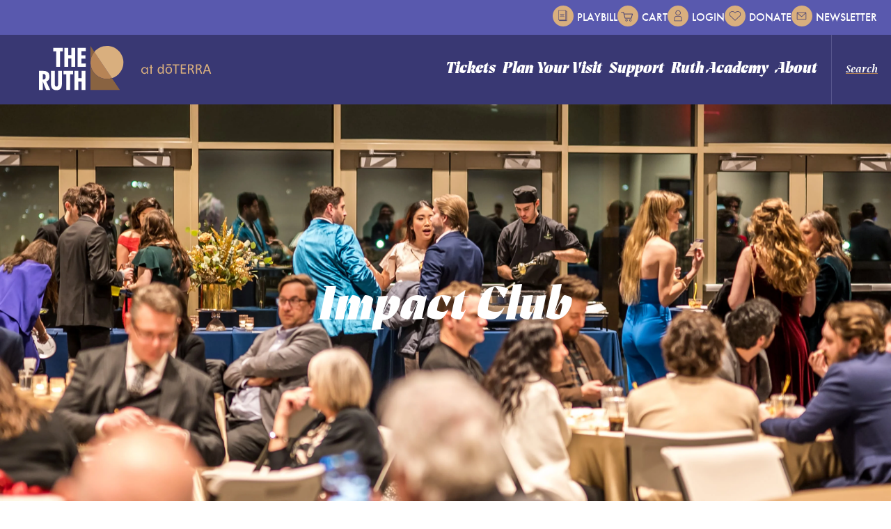

--- FILE ---
content_type: text/html; charset=UTF-8
request_url: https://www.theruth.org/get-involved/impact-club
body_size: 9120
content:
<!doctype html>
<!--[if lt IE 7 ]><html lang="en" class="no-js ie6 ie"><![endif]-->
<!--[if IE 7 ]><html lang="en" class="no-js ie7 ie"><![endif]-->
<!--[if (gt IE 9)|!(IE)]><!-->
<html lang="en" class="no-js">
<!--<![endif]-->

<head>
    <script>
    if ( /*@cc_on!@*/ false) {
        document.documentElement.className += ' ie10';
    }
    //detect ie11 by CSS Capability Testing
    if ('msTextCombineHorizontal' != undefined) {

        //add class if userAgent isn't Chrome or Safari
        var ua = navigator.userAgent;
        var chromesafari_check = new RegExp("Safari");
        if (chromesafari_check.exec(ua) != null) {
            var isMSIE = false;
        } else {
            var isMSIE = true;
        }

        if (isMSIE) {
            document.documentElement.className += ' ie11';
        }
    }
    </script>
    <meta charset="utf-8">
    <meta http-equiv="X-UA-Compatible" content="IE=edge">
    <title>Impact Club | The Ruth and Nathan Hale Theater</title>

    
<meta name="keywords" content="" />
	<meta name="description" content="" />
	<meta name="author" content="The Ruth and Nathan Hale Theater" />
		<meta property="og:title" content="Impact Club | The Ruth and Nathan Hale Theater" />
		<meta property="og:description" content="" />
		<meta property="og:type" content="website" />
		<meta property="og:url" content="https://www.theruth.org/get-involved/impact-club" />
		<meta property="og:image:width" content="860"/>
		<meta property="og:image:height" content="1105"/>
		<meta property="og:image" content="https://www.theruth.org/assets/img/default_image-d5090d573c.jpg" />
		<meta property="thumbnail" content="https://www.theruth.org/assets/img/default_image-d5090d573c.jpg" />
		<meta name="twitter:card" content="summary" />
		<meta name="twitter:site" content="@" />
		<meta name="twitter:title" content="Impact Club | The Ruth and Nathan Hale Theater" />
		<meta name="twitter:description" content="" />
		<meta name="twitter:image" content="https://www.theruth.org/assets/img/default_image-d5090d573c.jpg" />
		
		<meta name="viewport" content="width=1200" />


    <link rel="shortcut icon" href="/favicon.ico">
        <link rel="apple-touch-icon" href="/apple-touch-icon.png">
            <link rel="stylesheet" media="screen" href="/assets-hybrid-framework--modular-js/production/286a4e05cd/css/hybrid_framework.css">
            				    <link rel="stylesheet" media="screen" href="https://www.theruth.org/assets/production/7f09e31a53/css/style.css">
        
    <link rel="stylesheet" media="print" href="https://www.theruth.org/assets/production/7f09e31a53/css/print.css">
        <script>
    var BASE_URL = "https://www.theruth.org/";
    var APPLICATION_URL = "https://www.theruth.org/";
    var S3_BUCKET = "theruth";
    var SHOWTIME_TRANSLATION_ID = "engUS";
    var FRAMEWORK_ASSETS_PATH = "91273917cc";
    var FRAMEWORK_JS_PATH = "/assets-hybrid-framework--modular-js/production/286a4e05cd/js/app.optimized";
    var FRAMEWORK_PATH_TO_JS = "/assets-hybrid-framework--modular-js/production/286a4e05cd/js";
    var SITE_S3_URL = "https://www.theruth.org/assets/production/7f09e31a53/";
        var ADMIN_S3_URL = "/assets-showtime/production/9f38887ac5/";
        var _sf_startpt = (new Date()).getTime();
    </script>

        <script src="https://www.theruth.org/assets/production/7f09e31a53/js/libs/layout.engine.min.js"></script>
    
        <script src="https://www.theruth.org/assets/production/7f09e31a53/js/libs/modernizr.min.js"></script>
    
        <!-- Google Tag Manager -->
<script>(function(w,d,s,l,i){w[l]=w[l]||[];w[l].push({'gtm.start':
new Date().getTime(),event:'gtm.js'});var f=d.getElementsByTagName(s)[0],
j=d.createElement(s),dl=l!='dataLayer'?'&l='+l:'';j.async=true;j.src=
'https://www.googletagmanager.com/gtm.js?id='+i+dl;f.parentNode.insertBefore(j,f);
})(window,document,'script','dataLayer','GTM-WVB9ZJN6');</script>
<!-- End Google Tag Manager -->
<!-- Facebook Pixel Code -->
<script nonce="a4eNXfXl">
!function(f,b,e,v,n,t,s){if(f.fbq)return;n=f.fbq=function(){n.callMethod?
n.callMethod.apply(n,arguments):n.queue.push(arguments)};if(!f._fbq)f._fbq=n;
n.push=n;n.loaded=!0;n.version='2.0';n.queue=[];t=b.createElement(e);t.async=!0;
t.src=v;s=b.getElementsByTagName(e)[0];s.parentNode.insertBefore(t,s)}(window,
document,'script','https://connect.facebook.net/en_US/fbevents.js');
fbq('init', '834032315459489');
fbq('set','agent','tmgoogletagmanager', '834032315459489');
fbq('track', "PageView");
</script>
<noscript><img height="1" width="1" style="display:none"
src="https://www.facebook.com/tr?id=834032315459489&ev=PageView&noscript=1"
/></noscript>
<!-- End Facebook Pixel Code -->        
<style>
  @import url(https://fonts.googleapis.com/css?family=Open+Sans:400,600,700:latin);
  @import url(https://fonts.googleapis.com/css?family=Open+Sans:400,600,700:latin);
</style>

    
    
    <script>
	var firstViewport = document.getElementsByName("viewport")[0];
	document.head.removeChild(firstViewport);
</script>
<meta id="variable-viewport" name="viewport" content="width=device-width, initial-scale=1">

	<link rel="stylesheet" href="https://cdnjs.cloudflare.com/ajax/libs/font-awesome/6.4.2/css/all.min.css" integrity="sha512-z3gLpd7yknf1YoNbCzqRKc4qyor8gaKU1qmn+CShxbuBusANI9QpRohGBreCFkKxLhei6S9CQXFEbbKuqLg0DA==" crossorigin="anonymous" referrerpolicy="no-referrer" />

</head>
<body id="pages" class="index impact-club">
	<!-- Google Tag Manager (noscript) --><noscript><iframe src="https://www.googletagmanager.com/ns.html?id=GTM-WVB9ZJN6"height="0" width="0" style="display:none;visibility:hidden"></iframe></noscript><!-- End Google Tag Manager (noscript) --> 		
<div class="accessibility_links" style="width: 0px;height: 0;overflow: hidden;" role="complementary" aria-label="Accessibility Toolbar" data-options="default">
	<ul>
		<li><a id="skip_link" class="skip_link" href="#content">Skip to content</a></li>
		<li><a href="/accessibility">Accessibility</a></li>
		<li><a href="/events">Buy Tickets</a></li>
		<li><a href="/search">Search</a></li>
	</ul>
</div>
	<div id="container">
		
		<div id="layout">
		
		    <header class="header clearfix">
		    			    	<div class="header_inner clearfix">
	<div class="toolbar">
			<div class="toolbar_links">
			<a href="https://www.theruth.org/digital-playbills"><span class="icon"><img src="https://www.theruth.org/assets/img/playbill-32e32345b4.png" alt="" /></span>Playbill</a><a href="https://www.theruth.org/cart"><span class="icon"><img src="https://www.theruth.org/assets/img/cart-6c981e506e.png" alt="" /></span>Cart</a><a href="https://www.theruth.org/login"><span class="icon"><img src="https://www.theruth.org/assets/img/account-475dcdfa3c.png" alt="" /></span>Login</a><a href="https://www.theruth.org/contribute/donate"><span class="icon"><img src="https://www.theruth.org/assets/img/donate-4fc4f3235a.png" alt="" /></span>Donate</a><a href="https://pages.wordfly.com/halecentertheater/pages/Subscribe/"  target="_blank"><span class="icon"><img src="https://www.theruth.org/assets/img/newsletter-b72b3471a9-b72b3471a9.svg" alt="" /></span>Newsletter</a>		</div>
		</div>
    <div class="logo">
			<a href="https://www.theruth.org/" title="The Ruth and Nathan Hale Theater">The Ruth and Nathan Hale Theater</a>
	</div>	
	
<button class="search_toggle">Search</button>	
<div class="search_wrapper">
	<!-- CH Search -->
	<div class="chsearch-app" data-options="default">
</div>
<template id="search_events_template">
    <div class="showtime-search-instant-result">
        <div class="event_list">
            <div class="eventItem entry small clearfix">
                <div class="thumb">
                    <a :href="data.full_url" :title="'More Info for ' + decodeURI(data.name)" tabindex="-1">
                        <img :src="data.image" v-if="data.image" :alt="'More Info for ' + decodeURI(data.name)"/>
                        <img v-else src="https://www.theruth.org/assets/img/default_image-d5090d573c.jpg" :alt="'More Info for ' + decodeURI(data.name)"/>
                    </a>
                </div>
                <div class="info clearfix">
                    <div class="date" v-html="data.date_string"></div>
                    <div class="presented-by" v-if="data.presented_by" v-html="data.presented_by"></div>
                    <div class="h3 title">
                        <a :href="data.full_url" title="More Info">{{decodeURI(data.name)}}</a>
                    </div>
                    <div class="tagline" v-html="data.tagline"></div>
                    <div class="meta">
                        <div class="h5 location">
                            {{data.venue}}
                        </div>
                    </div>
                                        <div class="buttons" v-if="data.ticket_link_accessible && data.ticket_more_info && !data.fevo_ticket" v-html="data.ticket_link_accessible + data.ticket_more_info"></div>
                    <div class="buttons" v-if="data.fevo_ticket && data.ticket_more_info" v-html="data.fevo_ticket + data.ticket_more_info"></div>
                </div>
                <div class="buttons" v-if="data.ticket_link_accessible && data.ticket_more_info && !data.fevo_ticket" v-html="data.ticket_link_accessible + data.ticket_more_info"></div>
                <div class="buttons" v-if="data.fevo_ticket && data.ticket_more_info" v-html="data.fevo_ticket + data.ticket_more_info"></div>
            </div>
        </div>
    </div>
</template><template id="search_news_template">
    <div class="showtime-search-instant-result">
        <div class="spotlight content_item">
            <div class="list">
                <div class="entry">
                    <div class="info">
                        <div class="date" v-html="data.date_string"></div>
                        <h3 class="title">
                            <a :href="data.full_url" :title="decodeURI(data.name)">{{decodeURI(data.name)}}</a>
                        </h3>
                        <div class="teaser" v-html="data.teaser"></div>
                        <a :href="data.full_url" class="more button" :title="'More Info on '+decodeURI(data.name)">
                            More Info
                        </a>
                    </div>
                </div>
            </div>
        </div>
    </div>
</template><template id="search_pages_template">
<div class="showtime-search-instant-result">
        <div class="spotlight content_item">
            <div class="list">
                <div class="entry">
                    <div class="info">
                        <h3 class="title">
                            <a :href="data.full_url" :title="decodeURI(data.name)">{{decodeURI(data.name)}}</a>
                        </h3>
                        <a :href="data.full_url" class="spot-button button" :title="decodeURI(data.name)">
                            More Info
                        </a>
                    </div>
                </div>
            </div>
        </div>
    </div>
</template><template id="search_venues_template">
    <div class="showtime-search-instant-result">
        <div class="spotlight content_item">
            <div class="list">
                <div class="entry">
                    <div class="info">
                        <h3 class="title">
                            <a :href="data.full_url" :title="decodeURI(data.name)">{{decodeURI(data.name)}}</a>
                        </h3>
                        <a :href="data.full_url" class="spot-button button" :title="decodeURI(data.name)">
                            More Info
                        </a>
                    </div>
                </div>
            </div>
        </div>
    </div>
</template><template id="search_other_template">
    <div class="showtime-search-instant-result">
        <div class="spotlight content_item">
            <div class="list">
                <div class="entry">
                    <div class="info">
                        <h3 class="title">
                            <a :href="data.full_url" :title="decodeURI(data.name)">{{decodeURI(data.name)}}</a>
                        </h3>
                        <a :href="data.full_url" class="spot-button button" :title="decodeURI(data.name)">
                            More Info
                        </a>
                    </div>
                </div>
            </div>
        </div>
    </div>
</template></div>

    	

<button id="nav-toggle" aria-expanded="false" aria-label="Toggle Navigation">
	<span class="text">Menu</span>	
	<span class="icon">
		<span class="top"></span>
		<span class="mid"></span>
		<span class="mid2"></span>
		<span class="bottom"></span>
	</span>
</button>
<div class="nav_wrapper">
	<nav class="main_nav" data-options="sliding_nav">
		<ul>
								<li class="page_35 has-sub ">
				<a href="https://www.theruth.org/ticket-info" class="page_35">Tickets</a>						<button class="close-button level-1" data-level="level-1" aria-label="Toggle Tickets Sub Menu" aria-expanded="false"></button>
						<div class="nav_sub">
							<div class="contact_info">
								<p><strong>Contact Us</strong><br />
401 S. Pleasant Grove Boulevard<br />
Pleasant Grove, Utah 84062<br />
801 - 226 - 8600</p>

<p><strong>Box Office Hours</strong><br />
Monday&thinsp;&ndash;&thinsp;Saturday<br />
10:00 am&thinsp;&ndash;&thinsp;6:30 pm<br />
Closed Sundays</p>
							</div>
							<ul class="level_2">
								<span class="sub_title_section">Tickets</span>
																	<li class="has-third-level">
										<a href="https://www.theruth.org/ticket-info/2026-season-tickets" class="page_158">2026 Season Tickets</a>																					<button class="close-button level-2" data-level="level-2" aria-label="Toggle 2026 Season Tickets Sub Menu" aria-expanded="false"></button>
											<ul class="level_3">
												<span class="sub_title_section">2026 Season Tickets</span>   
																									<li><a href="https://www.theruth.org/ticket-info/2026-season-tickets/season-ticket-renewal-policies" class="page_162">2026 Season Ticket Renewal Policies</a></li>
																							</ul>
																			</li>
																	<li class="">
										<a href="https://www.theruth.org/tickets" class="page_39">Single Tickets</a>																			</li>
																	<li class="">
										<a href="https://www.theruth.org/ticket-info/youth-stage" class="page_40">Youth Stage</a>																			</li>
																	<li class="">
										<a href="https://www.theruth.org/impact-club-1" class="page_41">Impact Club</a>																			</li>
																	<li class="">
										<a href="https://www.theruth.org/ticket-info/gift-certificates" class="page_42">Gift Certificates</a>																			</li>
																	<li class="">
										<a href="https://www.theruth.org/ticket-info/ticket-pricing" class="page_43">Ticket Pricing</a>																			</li>
																	<li class="">
										<a href="https://www.theruth.org/ticket-info/ticketing-app" class="page_135">Ticketing App</a>																			</li>
																	<li class="">
										<a href="https://www.theruth.org/ticket-info/2026-season-announcement" class="page_140">2026 Season Announcement</a>																			</li>
																	<li class="">
										<a href="https://www.theruth.org/ticket-info/new-years-eve-celebration" class="page_209">New Year's Eve Celebration</a>																			</li>
															</ul>
						</div>
									</li>
									<li class="page_44 has-sub ">
				<a href="https://www.theruth.org/plan-your-visit/explore-the-ruth" class="page_44">Plan Your Visit</a>						<button class="close-button level-1" data-level="level-1" aria-label="Toggle Plan Your Visit Sub Menu" aria-expanded="false"></button>
						<div class="nav_sub">
							<div class="contact_info">
								<p><strong>Contact Us</strong><br />
401 S. Pleasant Grove Boulevard<br />
Pleasant Grove, Utah 84062<br />
801 - 226 - 8600</p>

<p><strong>Box Office Hours</strong><br />
Monday&thinsp;&ndash;&thinsp;Saturday<br />
10:00 am&thinsp;&ndash;&thinsp;6:30 pm<br />
Closed Sundays</p>
							</div>
							<ul class="level_2">
								<span class="sub_title_section">Plan Your Visit</span>
																	<li class="">
										<a href="https://www.theruth.org/plan-your-visit/explore-the-ruth" class="page_50">Explore the Ruth</a>																			</li>
																	<li class="">
										<a href="https://www.theruth.org/seating" class="page_84">Seat Maps</a>																			</li>
																	<li class="">
										<a href="https://www.theruth.org/plan-your-visit/accessibility" class="page_46">Accessibility</a>																			</li>
																	<li class="">
										<a href="https://www.theruth.org/plan-your-visit/parking" class="page_47">Parking</a>																			</li>
																	<li class="">
										<a href="https://www.theruth.org/plan-your-visit/getting-here" class="page_48">Getting Here</a>																			</li>
																	<li class="">
										<a href="https://www.theruth.org/plan-your-visit/theater-policies" class="page_49">Theater Policies</a>																			</li>
																	<li class="">
										<a href="https://www.theruth.org/plan-your-visit/schedule-a-tour" class="page_179">Schedule a Tour</a>																			</li>
																	<li class="">
										<a href="https://www.theruth.org/plan-your-visit/concessions-menu" class="page_207">Concessions Menu</a>																			</li>
															</ul>
						</div>
									</li>
									<li class="page_51 has-sub ">
				<a href="https://www.theruth.org/contribute/ways-to-support" class="page_51">Support</a>						<button class="close-button level-1" data-level="level-1" aria-label="Toggle Support Sub Menu" aria-expanded="false"></button>
						<div class="nav_sub">
							<div class="contact_info">
								<p><strong>Contact Us</strong><br />
401 S. Pleasant Grove Boulevard<br />
Pleasant Grove, Utah 84062<br />
801 - 226 - 8600</p>

<p><strong>Box Office Hours</strong><br />
Monday&thinsp;&ndash;&thinsp;Saturday<br />
10:00 am&thinsp;&ndash;&thinsp;6:30 pm<br />
Closed Sundays</p>
							</div>
							<ul class="level_2">
								<span class="sub_title_section">Support</span>
																	<li class="">
										<a href="https://www.theruth.org/contribute/ways-to-support" class="page_52">Ways to Support</a>																			</li>
																	<li class="">
										<a href="https://www.theruth.org/contribute/donate" class="page_53">Donate</a>																			</li>
																	<li class="">
										<a href="https://www.theruth.org/contribute/impact-club-1" class="page_54">Columbia Bank Impact Club</a>																			</li>
																	<li class="">
										<a href="https://www.theruth.org/contribute/naming-opportunities" class="page_55">Naming Opportunities</a>																			</li>
																	<li class="">
										<a href="https://www.theruth.org/contribute/sponsor" class="page_56">Sponsorships & Advertising</a>																			</li>
																	<li class="">
										<a href="https://www.theruth.org/contribute/volunteer" class="page_58">Volunteer</a>																			</li>
															</ul>
						</div>
									</li>
									<li class="page_60 has-sub ">
				<a href="https://www.theruth.org/education/about-the-ruth-academy" class="gh_page page_60 gh_page_redirect page_60" rel="external" target="_blank">Ruth Academy</a>						<button class="close-button level-1" data-level="level-1" aria-label="Toggle Ruth Academy Sub Menu" aria-expanded="false"></button>
						<div class="nav_sub">
							<div class="contact_info">
								<p><strong>Contact Us</strong><br />
401 S. Pleasant Grove Boulevard<br />
Pleasant Grove, Utah 84062<br />
801 - 226 - 8600</p>

<p><strong>Box Office Hours</strong><br />
Monday&thinsp;&ndash;&thinsp;Saturday<br />
10:00 am&thinsp;&ndash;&thinsp;6:30 pm<br />
Closed Sundays</p>
							</div>
							<ul class="level_2">
								<span class="sub_title_section">Ruth Academy</span>
																	<li class="has-third-level">
										<a href="https://www.theruth.org/education/youth-classes" class="page_61">Youth Classes</a>																					<button class="close-button level-2" data-level="level-2" aria-label="Toggle Youth Classes Sub Menu" aria-expanded="false"></button>
											<ul class="level_3">
												<span class="sub_title_section">Youth Classes</span>   
																									<li><a href="https://www.theruth.org/education/youth-classes/youth-theater-classes-fall-2025" class="page_147">Acting</a></li>
																									<li><a href="https://www.theruth.org/education/youth-classes/youth-dance-classes" class="page_64">Dance</a></li>
																									<li><a href="https://www.theruth.org/education/youth-classes/youth-musical-theater-classes" class="page_63">Musical Theater</a></li>
																									<li><a href="https://www.theruth.org/education/youth-classes/youth-musical-theater-2025" class="page_141">Musical Theater Classes</a></li>
																							</ul>
																			</li>
																	<li class="">
										<a href="https://www.theruth.org/education/adult-classes-fall-2025" class="page_149">Adult Classes</a>																			</li>
																	<li class="">
										<a href="https://www.theruth.org/education/homeschool" class="page_142">Homeschool Classes</a>																			</li>
																	<li class="">
										<a href="https://www.theruth.org/education/summer-camps" class="page_69">Summer Camps</a>																			</li>
																	<li class="">
										<a href="https://www.theruth.org/tickets/youth-stage" class="page_71">Youth Stage</a>																			</li>
																	<li class="">
										<a href="https://www.theruth.org/education/academy-auditions" class="page_72">Academy Auditions</a>																			</li>
																	<li class="">
										<a href="https://www.theruth.org/education/private-instruction" class="page_193">Private Instruction</a>																			</li>
															</ul>
						</div>
									</li>
									<li class="page_73 has-sub ">
				<a href="https://www.theruth.org/our-story" class="page_73">About</a>						<button class="close-button level-1" data-level="level-1" aria-label="Toggle About Sub Menu" aria-expanded="false"></button>
						<div class="nav_sub">
							<div class="contact_info">
								<p><strong>Contact Us</strong><br />
401 S. Pleasant Grove Boulevard<br />
Pleasant Grove, Utah 84062<br />
801 - 226 - 8600</p>

<p><strong>Box Office Hours</strong><br />
Monday&thinsp;&ndash;&thinsp;Saturday<br />
10:00 am&thinsp;&ndash;&thinsp;6:30 pm<br />
Closed Sundays</p>
							</div>
							<ul class="level_2">
								<span class="sub_title_section">About</span>
																	<li class="">
										<a href="https://www.theruth.org/about/our-story" class="page_74">Our Story</a>																			</li>
																	<li class="">
										<a href="https://www.theruth.org/about/our-people" class="page_75">Our People</a>																			</li>
																	<li class="has-third-level">
										<a href="https://www.theruth.org/about/auditions" class="page_76">Auditions</a>																					<button class="close-button level-2" data-level="level-2" aria-label="Toggle Auditions Sub Menu" aria-expanded="false"></button>
											<ul class="level_3">
												<span class="sub_title_section">Auditions</span>   
																									<li><a href="https://www.theruth.org/about/auditions/the-scarlet-pimpernel-auditions" class="page_217">The Scarlet Pimpernel Auditions</a></li>
																							</ul>
																			</li>
																	<li class="has-third-level">
										<a href="https://www.theruth.org/about/work-at-the-ruth" class="page_77">Work at the Ruth</a>																					<button class="close-button level-2" data-level="level-2" aria-label="Toggle Work at the Ruth Sub Menu" aria-expanded="false"></button>
											<ul class="level_3">
												<span class="sub_title_section">Work at the Ruth</span>   
																									<li><a href="https://www.theruth.org/about/work-at-the-ruth/lighting-technician-1" class="page_216">Lighting Technician</a></li>
																									<li><a href="https://www.theruth.org/about/work-at-the-ruth/light-board-operator-technician" class="page_219">Light Board Operator / Technician</a></li>
																									<li><a href="https://www.theruth.org/about/work-at-the-ruth/swing-deck-lead" class="page_220">Swing Deck Lead</a></li>
																							</ul>
																			</li>
																	<li class="">
										<a href="https://www.theruth.org/about/show-archive" class="page_78">Show Archive</a>																			</li>
																	<li class="">
										<a href="https://www.theruth.org/about/news" class="page_79">News</a>																			</li>
																	<li class="">
										<a href="https://www.theruth.org/about/contact-us" class="page_80">Contact Us</a>																			</li>
																	<li class="has-third-level">
										<a href="https://www.theruth.org/about/event-rentals" class="page_81">Event Rentals</a>																					<button class="close-button level-2" data-level="level-2" aria-label="Toggle Event Rentals Sub Menu" aria-expanded="false"></button>
											<ul class="level_3">
												<span class="sub_title_section">Event Rentals</span>   
																									<li><a href="https://www.theruth.org/about/event-rentals/club-ballroom" class="page_99">Club Ballroom</a></li>
																									<li><a href="https://www.theruth.org/about/event-rentals/preferred-vendors" class="page_98">Preferred Vendors</a></li>
																									<li><a href="https://www.theruth.org/about/event-rentals/terms-and-conditions" class="page_107">Terms and Conditions</a></li>
																									<li><a href="https://www.theruth.org/about/event-rentals/equipmentrentals" class="page_127">Equipment Rentals</a></li>
																							</ul>
																			</li>
																	<li class="">
										<a href="https://www.theruth.org/about/faqs" class="page_180">FAQ</a>																			</li>
															</ul>
						</div>
									</li>
										<li class="toolbar_links show_mobile_nav">
				<a href="https://www.theruth.org/digital-playbills"><span class="icon"><img src="https://www.theruth.org/assets/img/playbill-32e32345b4.png" alt="" /></span>Playbill</a><a href="https://www.theruth.org/cart"><span class="icon"><img src="https://www.theruth.org/assets/img/cart-6c981e506e.png" alt="" /></span>Cart</a><a href="https://www.theruth.org/login"><span class="icon"><img src="https://www.theruth.org/assets/img/account-475dcdfa3c.png" alt="" /></span>Login</a><a href="https://www.theruth.org/contribute/donate"><span class="icon"><img src="https://www.theruth.org/assets/img/donate-4fc4f3235a.png" alt="" /></span>Donate</a><a href="https://pages.wordfly.com/halecentertheater/pages/Subscribe/"  target="_blank"><span class="icon"><img src="https://www.theruth.org/assets/img/newsletter-b72b3471a9-b72b3471a9.svg" alt="" /></span>Newsletter</a>			</li>
				<li class="contact_info show_mobile_nav">
			<p><strong>Contact Us</strong><br />
401 S. Pleasant Grove Boulevard<br />
Pleasant Grove, Utah 84062<br />
801 - 226 - 8600</p>

<p><strong>Box Office Hours</strong><br />
Monday&thinsp;&ndash;&thinsp;Saturday<br />
10:00 am&thinsp;&ndash;&thinsp;6:30 pm<br />
Closed Sundays</p>
		</li>
		</ul>
	</nav>
</div></div>
		    </header>
			
		    <div id="content" class="clearfix" role="main" tabindex="0" aria-label="Main Content">
			    <div class="full hybrid">
	
		<div class="splide" aria-label="Page Slideshow" data-options="default">
			<div class="splide__track">
				<div class="splide__list">	
				<div class="splide__slide"  >
	<div class="splide__slide__container">
		<img src="https://www.theruth.org/assets/img/Photo-Dec-31-2021-1-35-54-AM-1-min-c7d0aac377.jpg"/>	</div>
		</div>				</div>
			</div>
					</div>
		<div class="full_column non-widget-area has_slideshow">
		<div class="page_header">
    <h1 class="">Impact Club</h1></div>		<div class='textarea content_item' id='textarea_7177'><div id="content_7177" class="content clearfix">
	<p class="lead">The Impact Club is a group of The Ruth&rsquo;s most avid supporters.</p>

<p>By becoming a member and investing in The Ruth, you play a crucial role in the impact theater has on our community, our performers and our youth while enjoying exceptional perks such as premier season tickets, catered events, and a host of other benefits.</p>

<hr />
<h2>Enjoy Exclusive Perks</h2>
</div></div><div class='spotlight content_item' id='spotlight_92' data-layout="square">        	                    <div class="entry">
            <div class="thumb "><img src="https://www.theruth.org/assets/img/ImpactClub-3616-min-2-d566ced70b.jpg" alt="" /></div>            <div class="info cms">
                <h3 class="title">Impact Club Ballroom</h3>                                    <div class="spotlight_content">
                        <p>Join us for catered dinners in our exquisite Impact Club Ballroom</p>
                    </div>
                                            </div>
        </div>
                            <div class="entry">
            <div class="thumb "><img src="https://www.theruth.org/assets/img/2-56cfb4aceb.jpg" alt="" /></div>            <div class="info cms">
                <h3 class="title">VIP Lounge</h3>                                    <div class="spotlight_content">
                        <p>Relax before shows in our VIP lounge</p>
                    </div>
                                            </div>
        </div>
                            <div class="entry">
            <div class="thumb "><img src="https://www.theruth.org/assets/img/Impact-Club-Events-9604c75965.jpg" alt="" /></div>            <div class="info cms">
                <h3 class="title">Exclusive Events</h3>                                    <div class="spotlight_content">
                        <p>Receive invites to exclusive Impact Club events</p>
                    </div>
                                            </div>
        </div>
                            <div class="entry">
            <div class="thumb "><img src="https://www.theruth.org/assets/img/3O8A9580-min-b23e34ba98.jpg" alt="" /></div>            <div class="info cms">
                <h3 class="title">Impact Club Boardroom</h3>                                    <div class="spotlight_content">
                        <p>Receive access to the Impact Club boardroom</p>
                    </div>
                                            </div>
        </div>
            	</div><div class='textarea content_item' id='textarea_7179'><div id="content_7179" class="content clearfix">
	<h1>Impact Club Benefits</h1>
</div></div><div class='faq content_item' id='faq_94'>	<div class="dl" data-options="faq_accessible">
					<div class="faq_item_wrapper">
				<div class="faq_list_item faq_question">
					<p> Level 1: $5000/year or $4,000/year with a 3-year commitment</p>
									</div>
				<div class="faq_answer">
					<div class="cms">
						<ul>
	<li>Two (2) premium season tickets with catered dinner for each production during the regular season</li>
	<li>Option to purchase up to two (2) additional dinner &amp; show tickets per production ($200/ticket)</li>
	<li>Four (4) additional standard tickets per season</li>
	<li>Complimentary refreshments</li>
	<li>Invitations to special events and activities (VIP Events)</li>
</ul>

<p><a class="button" href="https://tickets.haletheater.org/donate/q/level1" target="_blank">Join the Impact Club</a></p>
					</div>
				</div>
			</div>
					<div class="faq_item_wrapper">
				<div class="faq_list_item faq_question">
					<p>Level 2: $10,000/year or $8,000/year with a 3-year commitment</p>
									</div>
				<div class="faq_answer">
					<div class="cms">
						<ul>
	<li>Four (4) premium season tickets with catered dinner for each production during the regular season</li>
	<li>Option to purchase up to&nbsp; four (4) additional dinner &amp; show tickets per production ($200/ticket)</li>
	<li>Six (6) additional standard tickets per season</li>
	<li>One (1) complimentary room reservation per year</li>
	<li>Complimentary refreshments</li>
	<li>Invitations to special events and activities (VIP Events)</li>
</ul>

<p><a class="button" href="https://tickets.haletheater.org/donate/q/level2" target="_blank">Join the Impact Club</a></p>
					</div>
				</div>
			</div>
					<div class="faq_item_wrapper">
				<div class="faq_list_item faq_question">
					<p>Level 3: $20,000/year or $16,000/year with a 3-year commitment</p>
									</div>
				<div class="faq_answer">
					<div class="cms">
						<ul>
	<li>Eight (8) premium season tickets with catered dinner for each production during the regular season</li>
	<li>Option to purchase up to eight (8) additional dinner &amp; show tickets per production ($200/ticket)</li>
	<li>Eight (8) additional standard tickets per season</li>
	<li>One (1) complimentary room reservation per year</li>
	<li>Complimentary refreshments</li>
	<li>Invitations to special events and activities (VIP Events)</li>
</ul>

<p><a class="button" href="https://tickets.haletheater.org/donate/q/level3" target="_blank">Join the Impact Club</a></p>
					</div>
				</div>
			</div>
					<div class="faq_item_wrapper">
				<div class="faq_list_item faq_question">
					<p>Level 4: $40,000/year or $32,000/year with a 3-year commitment</p>
									</div>
				<div class="faq_answer">
					<div class="cms">
						<ul>
	<li>Ten (10) premium season tickets with catered dinner for each production during the regular season</li>
	<li>Option to purchase up to ten (10) additional dinner &amp; show tickets per production ($200/ticket)</li>
	<li>Sixteen (16) additional standard tickets per season</li>
	<li>Three (3) complimentary room reservations per year</li>
	<li>Complimentary refreshments</li>
	<li>Invitations to special events and activities (VIP Events)</li>
</ul>

<p><a class="button" href="https://tickets.haletheater.org/donate/q/level4" target="_blank">Join the Impact Club</a></p>
					</div>
				</div>
			</div>
					<div class="faq_item_wrapper">
				<div class="faq_list_item faq_question">
					<p>Level 5: $100,000/year or $80,000/year with a 3-year commitment</p>
									</div>
				<div class="faq_answer">
					<div class="cms">
						<ul>
	<li>Twelve (12) premium season tickets with catered dinner for each production during the regular season</li>
	<li>Option to purchase up to twelve (12) additional dinner &amp; show tickets per production ($200/ticket)</li>
	<li>One hundred (100) additional standard tickets per season</li>
	<li>Four (4) complimentary room reservations per year</li>
	<li>Complimentary refreshments</li>
	<li>Two (2) complimentary special event and invitations and access to VIP events</li>
</ul>

<p><a class="button" href="https://tickets.haletheater.org/donate/q/level5" target="_blank">Join the Impact Club</a></p>
					</div>
				</div>
			</div>
			</div>
</div><div class='textarea content_item' id='textarea_7181'><div id="content_7181" class="content clearfix">
	<h3>Past Impact Club Events</h3>
</div></div><div class='slide content_item' id='slide_19' data-layout="default">
		<div class="splide" aria-label="Page Slideshow" data-options="default">
			<div class="splide__track">
				<div class="splide__list">	
				<div class="splide__slide"  >
	<div class="splide__slide__container">
		<img src="https://www.theruth.org/assets/img/Impact-Club-2-3fcf0e143a.jpg"/>	</div>
		</div><div class="splide__slide"  >
	<div class="splide__slide__container">
		<img src="https://www.theruth.org/assets/img/Impact-Club-4-8f2277023c.jpg"/>	</div>
		</div><div class="splide__slide"  >
	<div class="splide__slide__container">
		<img src="https://www.theruth.org/assets/img/Impact-Club-3-917da1ba59.jpg"/>	</div>
		</div><div class="splide__slide"  >
	<div class="splide__slide__container">
		<img src="https://www.theruth.org/assets/img/Impact-Club-1-b049f90c54.jpg"/>	</div>
		</div>				</div>
			</div>
					</div>
	</div><div class='textarea content_item' id='textarea_7183'><div id="content_7183" class="content clearfix">
	<h3>Help Raise the Ruth!</h3>
</div></div><div class='spotlight content_item' id='spotlight_95' data-layout="three-across">        	                    <div class="entry">
            <div class="thumb has_link"><a href="https://www.theruth.org/donate" title="Donate" class="image"><img src="https://www.theruth.org/assets/img/Donate-Icon-034044dadb.jpg" alt="" /></a></div>            <div class="info cms">
                <h3 class="title"><a href="https://www.theruth.org/donate" title="Donate">Donate</a></h3>                                <a href="https://www.theruth.org/donate" title="Donate" class="spot-button button">Learn More</a>            </div>
        </div>
                            <div class="entry">
            <div class="thumb has_link"><a href="https://www.theruth.org/naming-opportunities" title="Naming Opportunities" class="image"><img src="https://www.theruth.org/assets/img/Naming-Opportunity-96573b818c.jpg" alt="" /></a></div>            <div class="info cms">
                <h3 class="title"><a href="https://www.theruth.org/naming-opportunities" title="Naming Opportunities">Naming Opportunities</a></h3>                                <a href="https://www.theruth.org/naming-opportunities" title="Naming Opportunities" class="spot-button button">Learn More</a>            </div>
        </div>
                            <div class="entry">
            <div class="thumb has_link"><a href="https://www.theruth.org/sponsorship-advertising" title="Sponsorship &amp; Advertising" class="image"><img src="https://www.theruth.org/assets/img/Sponsorship-Icon-076fc01d0e.jpg" alt="" /></a></div>            <div class="info cms">
                <h3 class="title"><a href="https://www.theruth.org/sponsorship-advertising" title="Sponsorship &amp; Advertising">Sponsorship & Advertising</a></h3>                                <a href="https://www.theruth.org/sponsorship-advertising" title="Sponsorship &amp; Advertising" class="spot-button button">Learn More</a>            </div>
        </div>
            	</div>	</div>
	<div id="venue_widgets_framework" aria-hidden="true" class="full_column widgets_area l-hybrid-widgets">
		<div class="content_item_sizer"></div>
			</div>
</div>			    <button aria-label="Back to Top" class="back-to-top">
					<span class="icon">
											</span>
					<span class="text">Top</span>
			    </button>
		    </div>
		    <footer class="footer">
				<div class="footer_holder clearfix">
			<div class="sponsors">
			<div class="sponsors_inner">
				<a href="https://www.doterra.com/US/en" aria-label="doTERRA" target="_blank"><img src="https://www.theruth.org/assets/img/doTERRA-Blue-3fc351566a.png" alt="" /></a><a href="https://www.pgcityutah.gov/" aria-label="Pleasant Grove" target="_blank"><img src="https://www.theruth.org/assets/img/PleasantGrove-Blue-c462b51e1c.png" alt="" /></a><a href="https://artsandmuseums.utah.gov/" aria-label="Utah Legislature" target="_blank"><img src="https://www.theruth.org/assets/img/UtahLegislature-Blue-f9287939c0.png" alt="" /></a><a href="https://www.columbiabank.com/" aria-label="Columbia Bank" target="_blank"><img src="https://www.theruth.org/assets/img/ColumbiaBank-Navy-BottomSponsors-7270b55032.png" alt="" /></a><a href="https://www.morganstanley.com/" aria-label="Morgan Stanley" target="_blank"><img src="https://www.theruth.org/assets/img/MorganStanley-Blue-0e8022900e.png" alt="" /></a><a href="https://soltisadvisors.com/" aria-label="Soltis Investment Advisors" target="_blank"><img src="https://www.theruth.org/assets/img/Soltis-Blue-35f76b75d9.png" alt="" /></a><a href="https://www.wcf.com/" aria-label="WCF Insurance" target="_blank"><img src="https://www.theruth.org/assets/img/WCF-Blue-2fc20c58fc.png" alt="" /></a>			</div>
		</div>
		<div class="footer_nav">
		<ul>
											<li class="page_35 has-sub ">
						<a href="https://www.theruth.org/ticket-info" class="page_35">Tickets</a>							<div class="nav_sub">
								<ul>
																			<li>
											<a href="https://www.theruth.org/ticket-info/2026-season-tickets" class="page_158">2026 Season Tickets</a>										</li>
																			<li>
											<a href="https://www.theruth.org/tickets" class="page_39">Single Tickets</a>										</li>
																			<li>
											<a href="https://www.theruth.org/ticket-info/youth-stage" class="page_40">Youth Stage</a>										</li>
																			<li>
											<a href="https://www.theruth.org/impact-club-1" class="page_41">Impact Club</a>										</li>
																			<li>
											<a href="https://www.theruth.org/ticket-info/gift-certificates" class="page_42">Gift Certificates</a>										</li>
																			<li>
											<a href="https://www.theruth.org/ticket-info/ticket-pricing" class="page_43">Ticket Pricing</a>										</li>
																			<li>
											<a href="https://www.theruth.org/ticket-info/ticketing-app" class="page_135">Ticketing App</a>										</li>
																			<li>
											<a href="https://www.theruth.org/ticket-info/2026-season-announcement" class="page_140">2026 Season Announcement</a>										</li>
																			<li>
											<a href="https://www.theruth.org/ticket-info/new-years-eve-celebration" class="page_209">New Year's Eve Celebration</a>										</li>
																	</ul>
							</div>
											</li>
												<li class="page_44 has-sub ">
						<a href="https://www.theruth.org/plan-your-visit/explore-the-ruth" class="page_44">Plan Your Visit</a>							<div class="nav_sub">
								<ul>
																			<li>
											<a href="https://www.theruth.org/plan-your-visit/explore-the-ruth" class="page_50">Explore the Ruth</a>										</li>
																			<li>
											<a href="https://www.theruth.org/seating" class="page_84">Seat Maps</a>										</li>
																			<li>
											<a href="https://www.theruth.org/plan-your-visit/accessibility" class="page_46">Accessibility</a>										</li>
																			<li>
											<a href="https://www.theruth.org/plan-your-visit/parking" class="page_47">Parking</a>										</li>
																			<li>
											<a href="https://www.theruth.org/plan-your-visit/getting-here" class="page_48">Getting Here</a>										</li>
																			<li>
											<a href="https://www.theruth.org/plan-your-visit/theater-policies" class="page_49">Theater Policies</a>										</li>
																			<li>
											<a href="https://www.theruth.org/plan-your-visit/schedule-a-tour" class="page_179">Schedule a Tour</a>										</li>
																			<li>
											<a href="https://www.theruth.org/plan-your-visit/concessions-menu" class="page_207">Concessions Menu</a>										</li>
																	</ul>
							</div>
											</li>
												<li class="page_51 has-sub ">
						<a href="https://www.theruth.org/contribute/ways-to-support" class="page_51">Support</a>							<div class="nav_sub">
								<ul>
																			<li>
											<a href="https://www.theruth.org/contribute/ways-to-support" class="page_52">Ways to Support</a>										</li>
																			<li>
											<a href="https://www.theruth.org/contribute/donate" class="page_53">Donate</a>										</li>
																			<li>
											<a href="https://www.theruth.org/contribute/impact-club-1" class="page_54">Columbia Bank Impact Club</a>										</li>
																			<li>
											<a href="https://www.theruth.org/contribute/naming-opportunities" class="page_55">Naming Opportunities</a>										</li>
																			<li>
											<a href="https://www.theruth.org/contribute/sponsor" class="page_56">Sponsorships & Advertising</a>										</li>
																			<li>
											<a href="https://www.theruth.org/contribute/volunteer" class="page_58">Volunteer</a>										</li>
																	</ul>
							</div>
											</li>
												<li class="page_60 has-sub ">
						<a href="https://www.theruth.org/education/about-the-ruth-academy" class="gh_page page_60 gh_page_redirect page_60" rel="external" target="_blank">Ruth Academy</a>							<div class="nav_sub">
								<ul>
																			<li>
											<a href="https://www.theruth.org/education/youth-classes" class="page_61">Youth Classes</a>										</li>
																			<li>
											<a href="https://www.theruth.org/education/adult-classes-fall-2025" class="page_149">Adult Classes</a>										</li>
																			<li>
											<a href="https://www.theruth.org/education/homeschool" class="page_142">Homeschool Classes</a>										</li>
																			<li>
											<a href="https://www.theruth.org/education/summer-camps" class="page_69">Summer Camps</a>										</li>
																			<li>
											<a href="https://www.theruth.org/tickets/youth-stage" class="page_71">Youth Stage</a>										</li>
																			<li>
											<a href="https://www.theruth.org/education/academy-auditions" class="page_72">Academy Auditions</a>										</li>
																			<li>
											<a href="https://www.theruth.org/education/private-instruction" class="page_193">Private Instruction</a>										</li>
																	</ul>
							</div>
											</li>
												<li class="page_73 has-sub ">
						<a href="https://www.theruth.org/our-story" class="page_73">About</a>							<div class="nav_sub">
								<ul>
																			<li>
											<a href="https://www.theruth.org/about/our-story" class="page_74">Our Story</a>										</li>
																			<li>
											<a href="https://www.theruth.org/about/our-people" class="page_75">Our People</a>										</li>
																			<li>
											<a href="https://www.theruth.org/about/auditions" class="page_76">Auditions</a>										</li>
																			<li>
											<a href="https://www.theruth.org/about/work-at-the-ruth" class="page_77">Work at the Ruth</a>										</li>
																			<li>
											<a href="https://www.theruth.org/about/show-archive" class="page_78">Show Archive</a>										</li>
																			<li>
											<a href="https://www.theruth.org/about/news" class="page_79">News</a>										</li>
																			<li>
											<a href="https://www.theruth.org/about/contact-us" class="page_80">Contact Us</a>										</li>
																			<li>
											<a href="https://www.theruth.org/about/event-rentals" class="page_81">Event Rentals</a>										</li>
																			<li>
											<a href="https://www.theruth.org/about/faqs" class="page_180">FAQ</a>										</li>
																	</ul>
							</div>
											</li>
									</ul>
	</div>
	<div class="footer_bottom">
		<div class="footer_bottom_left">
			<div class="logo">
			<a href="https://www.theruth.org/" title="The Ruth and Nathan Hale Theater">The Ruth and Nathan Hale Theater</a>
	</div>			<div class="footer_address">
									<h4>The Ruth and Nathan Hale Theater</h4>
					<p>
						401 South Pleasant Grove Boulevard, Pleasant Grove, Utah 84062 <br />
						801-226-8600					</p>
								<div class="hours_social">
				<h4 class="item_body_heading_4">Box Office Hours</h4>

<p>Monday&thinsp;&ndash;&thinsp;Saturday<br />
12:00 pm&thinsp;&ndash;&thinsp;6:30 pm</p>

<p><strong>Closed Sundays</strong></p>
				<div class="social">
					<a href="https://www.facebook.com/ruthandnathanhaletheater" title="Facebook" aria-label="Facebook" target="_blank" class="fa-brands fa-facebook-f"></a><a href="https://www.instagram.com/theruth" title="Instagram" aria-label="Instagram" target="_blank" class="fa-brands fa-instagram"></a><a href="@theruththeater" title="Youtube" aria-label="Youtube" target="_blank" class="fa-brands fa-youtube"></a>	
				</div>
				</div>
			</div>
			
		</div>
		<div class="footer_bottom_right">
			<h4>Frequently Asked Questions</h4>
							<div class="faq footer_faqs">
						<div class="dl" data-options="faq_accessible">
					<div class="faq_item_wrapper">
				<div class="faq_list_item faq_question">
					<p>What is The Ruth?</p>
									</div>
				<div class="faq_answer">
					<div class="cms">
						<p>The Ruth and Nathan Hale Theater, affectionately known as The Ruth at doTERRA, is a state-of-the-art performing arts facility that is the new home of The Hale Center Theater Orem (HCTO). HCTO operated in Orem from 1990 to 2024. Our state-of-the-art facility officially opened its doors on January 4, 2025 on the doTERRA campus in Pleasant Grove.</p>
					</div>
				</div>
			</div>
					<div class="faq_item_wrapper">
				<div class="faq_list_item faq_question">
					<p>Where did the name come from?</p>
									</div>
				<div class="faq_answer">
					<div class="cms">
						<p>The Ruth and Nathan Hale Theater is named after the original founders of the Hale Center Theater Orem. Ruth and Nathan also founded 3 other Hale family-founded theaters in the mountain west. Learn more about Ruth and Nathan Hale&rsquo;s story <a href="/about/our-story">here</a>.</p>
					</div>
				</div>
			</div>
					<div class="faq_item_wrapper">
				<div class="faq_list_item faq_question">
					<p>How is The Ruth connected to doTERRA? </p>
									</div>
				<div class="faq_answer">
					<div class="cms">
						<p>Thanks to a generous land donation, The Ruth is proud to call the doTERRA campus home. doTERRA&#39;s gift is a statement of their commitment to build community connection and ensure access to the arts in Utah County for years to come.</p>
					</div>
				</div>
			</div>
			</div>
				</div>
				</div>
	</div>
	<div class="global-footer">
		<p>
			&copy; 2026			The Ruth and Nathan Hale Theater			<span class="delimiter first_delimiter">|</span>
			<a href="https://www.theruth.org/sitemap">Site Map</a>			<span class="delimiter">|</span>
			<a href="https://www.theruth.org/terms-conditions">Terms &amp; Conditions</a>			<span class="delimiter">|</span>
			<a href="https://www.theruth.org/privacy-policy">Privacy Policy</a>			<span class="delimiter">|</span>
			<a href="https://www.theruth.org/accessibility">Accessibility</a>			<a href="http://www.carbonhouse.com" title="a carbonhouse experience" id="carbonhouse" target="_blank">a <span class="carbon">carbon</span><span class="house">house</span> experience</a>		</p>
	</div>
</div>			</footer>
			
		</div>
		
<script type="application/ld+json">
{
  "@context": "http://schema.org",
  "@type": "Organization",
  "name": "The Ruth and Nathan Hale Theater",
  "url": "https://www.theruth.org/",
  "sameAs": [
    "https://www.facebook.com/ruthandnathanhaletheater", 
"https://www.instagram.com/theruth", 
"@theruththeater"  ]
}
</script>

<script>
(function() {
  var loadAlertBar = function loadAlertBar(){		
		var alertMessage = document.getElementById('alertBarMessage');
		
        
		if(alertMessage){
			var alert = document.createElement('div');
			alert.className = 'alertBars';
			alert.innerHTML = '<strong style="color:#063E4B"> '+alertMessage.value+'</strong>';
			alert.style.position = 'fixed';
			alert.style.top = 0;
			alert.style.left = 0;
			alert.style.width = '100%';
			
			alert.style.background = '50px';
			alert.style.borderColor= "rgba(255, 255, 255, 0.5)";
			alert.style.backgroundColor= "#dcecc9";
			alert.style.marginBottom= "0px";
			alert.style.position= "fixed";
			alert.style.width= "100%";
			alert.style.textAlign= "center";
			alert.style.top= "0";
			alert.style.zIndex= "10000";
			alert.style.padding= "10px 35px 10px 14px";
			document.body.appendChild(alert);
		}
	}
   
    var oldonload = window.onload;
   
    var loadFunction = (typeof window.onload != 'function') ?
      loadAlertBar : function() { oldonload(); loadAlertBar();};
    
    window.addEventListener ? 
        window.addEventListener("load",loadFunction,false) : 
        window.attachEvent && window.attachEvent("onload",loadFunction);
  })();

</script>
	</div>
	<script>
		/**
		/* Environemnt set here for javascript app or app.optimized
		 */
		SHOWTIME_ENV = "production";
	</script>
	
            <script src="https://www.theruth.org/assets/production/7f09e31a53/js/dist/production/vendor.production.js"></script>
        <script src="https://www.theruth.org/assets/production/7f09e31a53/js/dist/production/component-vendor.production.js"></script>
        <script src="https://www.theruth.org/assets/production/7f09e31a53/js/dist/production/libs.production.js"></script>
        <script src="https://www.theruth.org/assets/production/7f09e31a53/js/dist/production/site.production.js"></script>
            </body>
</html>

--- FILE ---
content_type: text/css
request_url: https://www.theruth.org/assets/production/7f09e31a53/css/style.css
body_size: 34658
content:
@import"https://use.typekit.net/csa4jqr.css";html{font-family:sans-serif;-ms-text-size-adjust:100%;-webkit-text-size-adjust:100%}body{margin:0}article,aside,details,figcaption,figure,footer,header,hgroup,main,nav,section,summary{display:block}audio,canvas,progress,video{display:inline-block;vertical-align:baseline}audio:not([controls]){display:none;height:0}[hidden],template{display:none}a{background:rgba(0,0,0,0)}a:active,a:hover{outline:0}abbr[title]{border-bottom:1px dotted}b,strong{font-weight:bold}dfn{font-style:italic}mark{color:#000;background:#ff0}small{font-size:80%}sub,sup{position:relative;font-size:75%;line-height:0;vertical-align:baseline}sup{top:-0.5em}sub{bottom:-0.25em}img{border:0}svg:not(:root){overflow:hidden}figure{margin:1em 40px}hr{box-sizing:content-box}pre{overflow:auto}code,kbd,pre,samp{font-family:monospace,monospace;font-size:1em}button,input,optgroup,select,textarea{margin:0;color:inherit;font:inherit}button{overflow:visible}button,select{text-transform:none}button,html input[type=button],input[type=reset],input[type=submit]{cursor:pointer;-webkit-appearance:button}button[disabled],html input[disabled]{cursor:default}button::-moz-focus-inner,input::-moz-focus-inner{padding:0;border:0}input{line-height:normal}input[type=checkbox],input[type=radio]{box-sizing:border-box;padding:0}input[type=number]::-webkit-inner-spin-button,input[type=number]::-webkit-outer-spin-button{height:auto}input[type=search]{box-sizing:content-box;-webkit-appearance:textfield}input[type=search]::-webkit-search-cancel-button,input[type=search]::-webkit-search-decoration{-webkit-appearance:none}fieldset{margin:0 2px;padding:.35em .625em .75em;border:1px solid silver}legend{padding:0;border:0}textarea{overflow:auto}optgroup{font-weight:bold}table{border-spacing:0;border-collapse:collapse}button{background:none;border:none;padding:0px}*:focus{outline:none}.user-is-tabbing *:focus{outline:auto}:root{font-size:16px}@media screen and (min-width: 700px){:root{font-size:calc(
			16px + (18 - 16) * ((100vw - 700px) /
						(1000 - 700))
		)}}@media screen and (min-width: 1000px){:root{font-size:18px}}@font-face{font-family:"Prospectus Pros";src:url("../fonts/prospectusprol-blackitalic-webfont.woff") format("woff");src:url("../fonts/prospectusprol-blackitalic-webfont.woff") format("woff"),url("../fonts/prospectusprol-blackitalic-webfont.ttf") format("truetype"),url("../fonts/prospectusprol-blackitalic-webfont.svg#webfont") format("svg");font-weight:900}@font-face{font-family:"Prospectus Pros";src:url("../fonts/prospectuspros-bold-webfont.woff") format("woff");src:url("../fonts/prospectuspros-bold-webfont.woff") format("woff"),url("../fonts/prospectuspros-bold-webfont.ttf") format("truetype"),url("../fonts/prospectuspros-bold-webfont.svg#webfont") format("svg");font-weight:700}@font-face{font-family:"Prospectus Pros";src:url("../fonts/prospectuspros-regular-webfont.woff") format("woff");src:url("../fonts/prospectuspros-regular-webfont.woff") format("woff"),url("../fonts/prospectuspros-regular-webfont.ttf") format("truetype"),url("../fonts/prospectuspros-regular-webfont.svg#webfont") format("svg");font-weight:400}@font-face{font-family:"Prospectus Pros";src:url("../fonts/prospectuspros-light-webfont.woff") format("woff");src:url("../fonts/prospectuspros-light-webfont.woff") format("woff"),url("../fonts/prospectuspros-light-webfont.ttf") format("truetype"),url("../fonts/prospectuspros-light-webfont.svg#webfont") format("svg");font-weight:300}@font-face{font-family:"Prospectus Pros";src:url("../fonts/prospectusprol-blackitalic-webfont.woff") format("woff");src:url("../fonts/prospectusprol-blackitalic-webfont.woff") format("woff"),url("../fonts/prospectusprol-blackitalic-webfont.ttf") format("truetype"),url("../fonts/prospectusprol-blackitalic-webfont.svg#webfont") format("svg");font-style:italic;font-weight:900}@font-face{font-family:"Prospectus Pros";src:url("../fonts/prospectuspros-bolditalic-webfont.woff") format("woff");src:url("../fonts/prospectuspros-bolditalic-webfont.woff") format("woff"),url("../fonts/prospectuspros-bolditalic-webfont.ttf") format("truetype"),url("../fonts/prospectuspros-bolditalic-webfont.svg#webfont") format("svg");font-style:italic;font-weight:700}@font-face{font-family:"Prospectus Pros";src:url("../fonts/prospectuspros-italic-webfont.woff") format("woff");src:url("../fonts/prospectuspros-italic-webfont.woff") format("woff"),url("../fonts/prospectuspros-italic-webfont.ttf") format("truetype"),url("../fonts/prospectuspros-italic-webfont.svg#webfont") format("svg");font-style:italic;font-weight:400}@font-face{font-family:"Prospectus Pros";src:url("../fonts/prospectuspros-lightitalic-webfont.woff") format("woff");src:url("../fonts/prospectuspros-lightitalic-webfont.woff") format("woff"),url("../fonts/prospectuspros-lightitalic-webfont.ttf") format("truetype"),url("../fonts/prospectuspros-lightitalic-webfont.svg#webfont") format("svg");font-style:italic;font-weight:300}@font-face{font-family:"Futura Now";src:url("../fonts/futuranowtext-rg-webfont.woff") format("woff");src:url("../fonts/futuranowtext-rg-webfont.woff") format("woff"),url("../fonts/futuranowtext-rg-webfont.ttf") format("truetype"),url("../fonts/futuranowtext-rg-webfont.svg#webfont") format("svg");font-weight:400}@font-face{font-family:"Futura Now";src:url("../fonts/futuranowtext-xblk-webfont.woff") format("woff");src:url("../fonts/futuranowtext-xblk-webfont.woff") format("woff"),url("../fonts/futuranowtext-xblk-webfont.ttf") format("truetype"),url("../fonts/futuranowtext-xblk-webfont.svg#webfont") format("svg");font-weight:700}.ir{display:block;overflow:hidden;background-repeat:no-repeat;text-align:left;white-space:nowrap;text-indent:100%;direction:ltr}.clearfix{zoom:1}.clearfix:before,.clearfix:after{display:block;visibility:hidden;height:0;content:" "}.clearfix:after{clear:both}.clear{clear:both}@media screen and (max-width: 700px){.hide_mobile{display:none}}.show_mobile{display:none}@media screen and (max-width: 700px){.show_mobile{display:block}}@media screen and (min-width: 871px){.show_tablet{display:none}}@media screen and (max-width: 870px){.hide_tablet{display:none}}@media screen and (min-width: 1081px){.show_desktop{display:none}}@media screen and (max-width: 1080px){.hide_desktop{display:none}}.visuallyhidden{position:absolute !important;clip:rect(1px, 1px, 1px, 1px)}.invisible{visibility:hidden}.hide{display:none}*{letter-spacing:0em}.header-base,.gallery-listing .title,.spotlight .title,.concierge .title,.news_list .title,.seating_charts .title,h1,h2,h3,h4,h5,h6{margin:0 0 20px;font-family:"Prospectus Pros",Arial,Helvetica,sans-serif;color:#393974;font-style:italic;font-weight:900}h1,.h1{font-size:2.44140625rem}h2,.h2{font-size:1.953125rem}.textarea h2,.textarea .h2{margin-top:60px}h2.long_title,.h2.long_title{font-size:1.5625rem}.textarea .content>h2:first-child,.textarea .content>.h2:first-child{margin-top:0}h3,.h3,.gallery-listing .title,.spotlight .title,.concierge .title,.news_list .title,.seating_charts .title{font-size:1.5625rem}.textarea h3,.textarea .h3,.textarea .gallery-listing .title,.gallery-listing .textarea .title,.textarea .spotlight .title,.spotlight .textarea .title,.textarea .concierge .title,.concierge .textarea .title,.textarea .news_list .title,.news_list .textarea .title,.textarea .seating_charts .title,.seating_charts .textarea .title{margin-top:60px}h4,.h4{font-size:1.25rem}h5,.h5{font-size:1rem}h6,.h6{font-size:1rem}.small_paragraph,.sitemap .column>ul>li>ul>li>ul>li>a,.small p{font-size:.889rem}.p-base,.sitemap .column>ul>li>ul>li>a,table tr td,ol>li,.cms ul li,.textarea ul li,.spotlight_text ul li,.faq ul li,.link .description ul li,.event_description ul li,address,.address,p,.p{font-size:1rem;font-family:"Prospectus Pros",Arial,Helvetica,sans-serif;line-height:1.5}p,.p{margin:0 0 20px}p.lead,.p.lead{font-size:1.266rem}p strong,.p strong{font-weight:700}address,.address{margin:0 0 20px;font-style:normal;font-weight:700}ul,ol{margin:0;padding:0;list-style:none}ul li,ol li{position:relative;margin:0;padding:0;list-style:none}.cms ul,.textarea ul,.spotlight_text ul,.faq ul,.link .description ul,.event_description ul{margin-bottom:20px}.cms ul li,.textarea ul li,.spotlight_text ul li,.faq ul li,.link .description ul li,.event_description ul li{padding:0 0 15px 40px;text-align:left}.cms ul li:before,.textarea ul li:before,.spotlight_text ul li:before,.faq ul li:before,.link .description ul li:before,.event_description ul li:before{content:"";position:absolute;top:8px;left:0;width:8px;height:8px;background-color:#b78456;border-radius:50%}.cms ul li ul,.textarea ul li ul,.spotlight_text ul li ul,.faq ul li ul,.link .description ul li ul,.event_description ul li ul{margin-top:10px}ol{margin-bottom:20px}ol>li{position:relative;padding-left:40px;padding-bottom:15px;counter-increment:li-counter;text-align:left}ol>li:before{content:"";position:absolute;top:0px;left:0px;width:25px;height:25px;content:counter(li-counter) "."}ol[style*=lower-roman]>li:before{content:counter(li-counter, lower-roman)}ol[style*=upper-roman]>li:before{content:counter(li-counter, upper-roman)}ol[style*=lower-alpha]>li:before{content:counter(li-counter, lower-alpha)}ol[style*=upper-alpha]>li:before{content:counter(li-counter, upper-alpha)}a{position:relative;border:none;color:#393873;text-decoration:none;cursor:pointer;transition:all 200ms linear}a:hover,a:focus{color:#393873}.textarea p a,.textarea li a,.cms p a,.cms li a,.spotlight_content a,.m-eventDetailList__item a,.event_description a,.performer_modal a,.spotlight-modal a,.production_team_modal a{z-index:1}.textarea p a:before,.textarea li a:before,.cms p a:before,.cms li a:before,.spotlight_content a:before,.m-eventDetailList__item a:before,.event_description a:before,.performer_modal a:before,.spotlight-modal a:before,.production_team_modal a:before{transition:background .4s linear .2s,height .4s;content:"";position:absolute;bottom:0px;left:-2px;height:2px;width:calc(100% + 4px);background-color:#5959b2;z-index:-1}.textarea p a:hover:before,.textarea p a:focus:before,.textarea li a:hover:before,.textarea li a:focus:before,.cms p a:hover:before,.cms p a:focus:before,.cms li a:hover:before,.cms li a:focus:before,.spotlight_content a:hover:before,.spotlight_content a:focus:before,.m-eventDetailList__item a:hover:before,.m-eventDetailList__item a:focus:before,.event_description a:hover:before,.event_description a:focus:before,.performer_modal a:hover:before,.performer_modal a:focus:before,.spotlight-modal a:hover:before,.spotlight-modal a:focus:before,.production_team_modal a:hover:before,.production_team_modal a:focus:before{transition:background .4s linear 0s,height .4s;height:100%;background-color:rgba(183,132,86,.5)}hr{display:block;height:1px;background-color:#b78456;border:0;margin-top:40px;margin-bottom:40px;clear:both}table{position:relative;margin:0 0 15px}table tr td{border:none;margin-bottom:0;padding:5px}blockquote{background:url(../images/bg_pattern_purple.png);background-attachment:fixed;padding:40px;width:100%;display:block;text-align:center;margin:0;-webkit-font-smoothing:antialiased;font-smoothing:antialiased}blockquote>*{margin-bottom:0;margin-top:20px}blockquote>*:first-child{margin-top:0}blockquote *{color:#fff}blockquote .name{font-family:"Prospectus Pros",Arial,Helvetica,sans-serif;font-weight:900;font-style:italic;display:block;font-size:24px}blockquote .name .title{font-weight:400;font-family:"futura-pt",Arial,Helvetica,sans-serif;font-style:normal;font-size:18px;display:block}@media screen and (max-width: 700px){blockquote{padding:20px}}.center *,.centered *{text-align:center}*{box-sizing:border-box}html{height:100%}body{height:100%;margin:0;padding:0;font-family:"Prospectus Pros",Arial,Helvetica,sans-serif;font-size:16px;text-align:left;color:#333}#container{position:relative;width:100%;min-height:100%;margin:0;padding:0}#layout{transition:padding-top .4s linear;position:relative;width:100%;margin:0 auto;padding:148px 0 0}@media screen and (max-width: 1210px){#layout{padding-top:70px}}#content{position:relative;clear:both;width:100%;margin:0 auto;padding:0}.accessible{display:block;height:0px;width:0px;overflow:hidden;padding:0;margin:0}.accessibility_links.is-focused{position:fixed;z-index:1500;width:100% !important;height:auto !important;background:#393873;padding:5px 0}.accessibility_links.is-focused ul{width:100%;display:flex;flex-direction:row;justify-content:flex-start}.accessibility_links.is-focused li{flex-grow:0}.accessibility_links.is-focused li:first-child{flex-grow:1}.accessibility_links.is-focused a{float:left;color:#fff;padding:10px;font-weight:700}.accessibility_links.is-focused a:hover,.accessibility_links.is-focused a:focus{text-decoration:underline}.column{position:relative;float:left;margin:0;padding:0}.full{width:100%;background:url(../images/bg_pattern.png);background-attachment:fixed}.full .full_column{width:100%}.full .full_column.non-widget-area{margin:auto;padding-bottom:100px}.full .full_column.searchresults{background:#393873}.full.event_listing_page{background:url(../images/bg_pattern.png);background-attachment:fixed}header{position:fixed;top:0px;left:0px;width:100%;margin:0 auto;padding:0;background-color:#393873;z-index:50;transition:all 0s linear}header .header_inner{position:relative;display:flex;flex-direction:row;justify-content:flex-start;flex-wrap:wrap;min-height:100px}@media screen and (max-width: 1210px){header .header_inner{min-height:70px}}header .logo{margin-right:auto;margin-left:56px;margin-top:16px;margin-bottom:18px}header .logo>a,header .logo>span{transition:opacity .2s linear;display:block;overflow:hidden;background-repeat:no-repeat;text-align:left;white-space:nowrap;text-indent:100%;direction:ltr;width:248px;height:64px;display:block;background:url(../images/svg/logo.svg) no-repeat;background-size:contain;background-position:left center;background-repeat:no-repeat}@media screen and (max-width: 1210px){header .logo>a,header .logo>span{width:248px;height:50px;background-size:auto 50px}}@media screen and (max-width: 500px){header .logo>a,header .logo>span{width:95px}}header .logo>a:hover,header .logo>a:focus{zoom:1;opacity:.8}@media screen and (max-width: 1210px){header .logo{margin:10px auto 10px 20px}}header .toolbar{width:100%;height:50px;background:#5959ae}@media screen and (max-width: 1210px){header .toolbar{display:none}}header .toolbar_links{display:flex;flex-direction:row;justify-content:flex-end;align-items:center;align-self:center;gap:20px;padding-right:20px}@media screen and (min-width: 1211px){header .toolbar_links{height:50px}}header .toolbar_links a{color:#fff;line-height:34px;text-transform:uppercase;font-family:"futura-pt",Arial,Helvetica,sans-serif;text-align:center;font-size:16px;font-style:normal;font-weight:500;text-transform:uppercase}header .toolbar_links a .icon{height:30px;width:30px;border-radius:50%;background-color:#d9af7e;margin-right:5px;display:inline-block;vertical-align:top}header .toolbar_links a .icon img{width:100%;vertical-align:top}header .toolbar_links a:hover .icon,header .toolbar_links a:focus .icon{background:#d4d4f7}@media screen and (max-width: 1080px){header .toolbar_links{display:none}}.mobile-menu-open header,.search-is-visible header,body#pages.search header{background-color:#fff}.mobile-menu-open header .logo>a,.mobile-menu-open header .logo>span,.search-is-visible header .logo>a,.search-is-visible header .logo>span,body#pages.search header .logo>a,body#pages.search header .logo>span{background-image:url(../images/svg/logo_footer.svg)}.mobile-menu-open header #nav-toggle .text,.mobile-menu-open header .main_nav>ul>li>a,.mobile-menu-open header .search_toggle,.search-is-visible header #nav-toggle .text,.search-is-visible header .main_nav>ul>li>a,.search-is-visible header .search_toggle,body#pages.search header #nav-toggle .text,body#pages.search header .main_nav>ul>li>a,body#pages.search header .search_toggle{color:#393873}.mobile-menu-open header .main_nav>ul>li:hover>a:after,.search-is-visible header .main_nav>ul>li:hover>a:after,body#pages.search header .main_nav>ul>li:hover>a:after{background:#393873}@media screen and (max-width: 1210px){header{zoom:1;z-index:900;min-height:50px}header:before,header:after{display:block;visibility:hidden;height:0;content:" "}header:after{clear:both}}@media screen and (min-width: 1211px){#nav-toggle{display:none}.search_toggle{order:1}}@media screen and (min-width: 1211px){.nav_wrapper{display:flex;flex-direction:row;order:0}}.contact_info{background-color:#f1eadd;padding:50px;width:367px;flex-shrink:0}.contact_info strong{color:var(--Blue, #393873);font-size:18px;line-height:26px;text-transform:uppercase;display:inline-block;font-family:"futura-pt",Arial,Helvetica,sans-serif;font-weight:600}@media screen and (max-width: 1200px){.contact_info{padding:20px;width:320px}}@media screen and (max-width: 1210px){.contact_info{display:none}}.main_nav{zoom:1;position:relative;z-index:500;height:100px;margin:0px 0 0;padding:0}.main_nav:before,.main_nav:after{display:block;visibility:hidden;height:0;content:" "}.main_nav:after{clear:both}@media screen and (max-width: 1210px){.main_nav{display:none}}.main_nav>ul{zoom:1;float:right;position:relative;display:flex;flex-direction:row;justify-content:space-evenly;width:100%;margin:0;padding:0;text-align:left;gap:40px}.main_nav>ul:before,.main_nav>ul:after{display:block;visibility:hidden;height:0;content:" "}.main_nav>ul:after{clear:both}.main_nav>ul>li{position:relative;margin:0;padding:0;padding-right:10px}.main_nav>ul>li.page_73{width:auto;flex-shrink:0;padding-right:0}.main_nav>ul>li.is-focused .sub{display:block !important}.main_nav>ul>li>a{position:relative}.main_nav>ul>li>a:hover:after,.main_nav>ul>li>a:focus:after,.main_nav>ul>li>a.active:after{content:"";position:absolute;bottom:0;left:0;height:6px;width:100%;background:#fff}.main_nav>ul>li:hover>a:after{content:"";position:absolute;bottom:0;left:0;height:6px;width:100%;background:#fff}.main_nav>ul>li .close-button{display:block;overflow:hidden;background-repeat:no-repeat;text-align:left;white-space:nowrap;text-indent:100%;direction:ltr;transition:all .2s linear;position:absolute;top:0px;left:-30px;z-index:4;display:none;height:30px;width:30px;background-image:url("data:image/svg+xml,%3Csvg xmlns='http://www.w3.org/2000/svg' width='30' height='30' viewBox='0 0 30 30' fill='none'%3E%3Ccircle cx='15' cy='15' r='15' fill='%23393873'/%3E%3Cpath d='M9.0298 15.0001L16.9408 22.8359L18.3582 21.432L11.8316 15.0001L18.3252 8.56821L16.9078 7.1643L9.0298 15.0001Z' fill='%23F6F6FD'/%3E%3C/svg%3E");transform:rotate(-90deg);background-size:20px 20px;background-position:center center}.main_nav>ul>li .close-button:hover,.user-is-tabbing .main_nav>ul>li .close-button:focus{zoom:1;opacity:.8}.main_nav>ul>li .close-button.level-2{top:-2px;display:block}.main_nav>ul>li .close-button.is-active{z-index:15}.main_nav>ul>li .close-button.is-active.parent_link{z-index:5}@media screen and (max-width: 1200px){.main_nav>ul{padding:20px 0}}.main_nav a{display:block;margin:0;font-family:"Prospectus Pros",Arial,Helvetica,sans-serif;color:#fff;font-size:23px;font-style:italic;font-weight:900;line-height:100px}.main_nav .sub_title_section,.main_nav .show_mobile_nav{display:none}.main_nav ul .sub,.main_nav ul .nav_sub{display:none;z-index:9000;top:100%;left:0;width:auto;margin:0;padding:0;position:absolute;left:50%;transform:translateX(-50%)}.main_nav ul .sub .contact_info,.main_nav ul .nav_sub .contact_info{position:absolute;left:-367px;top:0;height:100%}.main_nav ul ul{height:auto;margin:0;padding:25px 65px;border:none;border-top:none;background:#fff;z-index:9}.main_nav ul ul li{clear:both;height:auto;margin:0 0 10px;padding:0px 0;list-style-type:none;list-style-image:none;border-right:none;border-left:none;cursor:pointer;text-align:left}.main_nav ul ul li:first-child{display:block;border-top:none}.main_nav ul ul li a{display:block;height:auto;margin:0;cursor:pointer;font-family:"futura-pt",Arial,Helvetica,sans-serif;color:#393873;font-size:20px;font-style:normal;font-weight:400;line-height:140%;min-width:170px}.main_nav ul ul li a:hover,.main_nav ul ul li a:focus,.main_nav ul ul li a.active{text-decoration:underline}.main_nav ul ul li a.gh_redirect:after,.main_nav ul ul li a.gh_page_redirect:after{content:"";font-family:FontAwesome;vertical-align:middle;margin-left:9px;display:inline-block;color:inherit;-webkit-mask-image:url("data:image/svg+xml,%3Csvg aria-hidden='true' width='28' height='28' xmlns='http://www.w3.org/2000/svg'%3E%3Cg class='external' fill-rule='evenodd'%3E%3Cg class='01A-UOP-styleguide-v1' fill-rule='nonzero'%3E%3Cg class='link_list'%3E%3Cg class='static'%3E%3Cg class='icons'%3E%3Cg class='external_link'%3E%3Cpath class='Shape' d='M16.2 0v2h7.7L8.6 17.3l1.4 1.4L25.3 3.4v7.7h2V0z'/%3E%3Cpath class='Shape' d='M24 25.3H0v-22h11v2H2v18h20v-7h2z'/%3E%3C/g%3E%3C/g%3E%3C/g%3E%3C/g%3E%3C/g%3E%3C/g%3E%3C/svg%3E");mask-image:url("data:image/svg+xml,%3Csvg aria-hidden='true' width='28' height='28' xmlns='http://www.w3.org/2000/svg'%3E%3Cg class='external' fill-rule='evenodd'%3E%3Cg class='01A-UOP-styleguide-v1' fill-rule='nonzero'%3E%3Cg class='link_list'%3E%3Cg class='static'%3E%3Cg class='icons'%3E%3Cg class='external_link'%3E%3Cpath class='Shape' d='M16.2 0v2h7.7L8.6 17.3l1.4 1.4L25.3 3.4v7.7h2V0z'/%3E%3Cpath class='Shape' d='M24 25.3H0v-22h11v2H2v18h20v-7h2z'/%3E%3C/g%3E%3C/g%3E%3C/g%3E%3C/g%3E%3C/g%3E%3C/g%3E%3C/svg%3E");-webkit-mask-size:contain;mask-size:contain;-webkit-mask-repeat:no-repeat;mask-repeat:no-repeat;background-color:#393873;width:18px;height:18px}.main_nav ul ul li.is-opened>.close-button{transform:rotate(90deg)}.main_nav ul ul li.is-opened>.level_3{display:block}.main_nav ul ul.level_3{display:none;padding:0;margin-top:10px}.main_nav ul ul.level_3 a{color:#5959b2;font-size:16px}#nav-toggle{z-index:1500;top:15px;right:15px;cursor:pointer;display:none;color:#fff;display:flex;flex-direction:row;align-items:center;justify-content:center;padding:10px;border-left:1px solid rgba(212,212,247,.2)}@media screen and (min-width: 1211px){#nav-toggle{display:none}}#nav-toggle .icon{position:relative;width:40px;height:40px}#nav-toggle .text{color:#fff;text-align:center;font-family:"Prospectus Pros",Arial,Helvetica,sans-serif;font-size:16px;font-style:italic;font-weight:700;line-height:120%;-webkit-font-smoothing:antialiased;font-smoothing:antialiased}#nav-toggle span:not(.text):not(.icon){position:absolute;display:block;left:9px;width:22px;height:1px;margin-top:0;background:#d9af7e;content:"";cursor:pointer;transition:all .4s ease;transform:rotate(0deg)}#nav-toggle span:not(.text):not(.icon).top{top:15px}#nav-toggle span:not(.text):not(.icon).mid,#nav-toggle span:not(.text):not(.icon).mid2{top:20px}#nav-toggle span:not(.text):not(.icon).bottom{top:25px}#nav-toggle:hover{zoom:1;opacity:.8}#nav-toggle.active span.mid{transform:rotate(45deg)}#nav-toggle.active span.mid2{transform:rotate(-45deg)}#nav-toggle.active span.top,#nav-toggle.active span.bottom{opacity:0}@media screen and (max-width: 1210px){.nav_wrapper{transition:background-color .2s linear;background-color:rgba(57,56,115,.5);display:none}.nav_wrapper:before{content:"";position:absolute;top:0px;left:0;display:block;width:100vw;height:100%;background-color:rgba(57,56,115,.5);z-index:-1;-webkit-backdrop-filter:blur(4px) brightness(0.5);backdrop-filter:blur(4px) brightness(0.5)}.nav_wrapper.is-opened{position:absolute;position:fixed;overflow:scroll;display:block;z-index:1000;top:70px;left:0;width:100%;height:calc(100vh - 70px)}}.mobile_nav{transition:all .3s linear;transition-delay:.1s;position:absolute;display:none;z-index:500;top:0px;right:0;width:100%;max-width:500px;height:calc(100% - 0px);margin:0 0 0;padding:0;zoom:1;background-color:#fff;background-color:#f1eadd;transform:translateX(100%);overflow-y:auto}.mobile_nav:before,.mobile_nav:after{display:block;visibility:hidden;height:0;content:" "}.mobile_nav:after{clear:both}.mobile_nav:has(li.is-opened){overflow:hidden}.mobile_nav.is-loaded{transform:translateX(0%)}.mobile_nav .nav_showcase{display:none}.mobile_nav .nav_links{position:static}.mobile_nav ul{background-color:#fff;position:static;display:block;clear:left;width:100%;margin:0;padding:0;text-align:left;overflow:hidden}.mobile_nav ul li{position:relative;display:block;display:block;clear:left;width:100%;margin:0;padding:0}.mobile_nav ul li.page_1{display:none}.mobile_nav ul li.is-opened{position:static;top:0px;left:0px}.mobile_nav ul li.is-opened>.nav_sub,.mobile_nav ul li.is-opened>.level_3,.mobile_nav ul li.is-opened>.level_4,.mobile_nav ul li.is-opened>.level_5{transform:translateX(0%)}.mobile_nav ul li.is-opened>.close-button{right:calc(100% - 50px);transform:rotate(0deg);top:14px}.mobile_nav a{position:relative;display:block;margin:0;font-family:"Prospectus Pros",Arial,Helvetica,sans-serif;color:#393873;color:#b78456;font-size:23px;font-style:italic;font-weight:900;line-height:120%;padding:15px;padding-left:20px}.mobile_nav a:hover,.mobile_nav a.active{color:#b78456;text-decoration:underline}.mobile_nav a:before{content:"";position:absolute;bottom:0px;left:20px;width:calc(100% - 40px);height:1px;background-color:rgba(0,0,0,.1)}.mobile_nav .hover a{color:#b78456;text-decoration:underline}.mobile_nav .close-button{display:block;overflow:hidden;background-repeat:no-repeat;text-align:left;white-space:nowrap;text-indent:100%;direction:ltr;transition:right .4s ease-in-out;position:absolute;top:14px;right:20px;z-index:4;display:block;height:30px;width:30px;background-image:url("data:image/svg+xml,%3Csvg xmlns='http://www.w3.org/2000/svg' width='30' height='30' viewBox='0 0 30 30' fill='none'%3E%3Ccircle cx='15' cy='15' r='15' fill='%23393873'/%3E%3Cpath d='M9.0298 15.0001L16.9408 22.8359L18.3582 21.432L11.8316 15.0001L18.3252 8.56821L16.9078 7.1643L9.0298 15.0001Z' fill='%23F6F6FD'/%3E%3C/svg%3E");transform:rotate(180deg);background-size:30px 30px}.mobile_nav .close-button:hover,.user-is-tabbing .mobile_nav .close-button:focus{zoom:1;opacity:.8}.mobile_nav .close-button.level-2{top:7px}.mobile_nav .close-button.is-active{z-index:15}.mobile_nav .close-button.is-active.parent_link{z-index:5}.mobile_nav .toolbar_links{padding:15px 20px;align-items:flex-start;align-self:center;gap:20px}.mobile_nav .toolbar_links a{text-align:left;padding:10px 0px;color:#393873}.mobile_nav .toolbar_links a:before{content:"";display:none}@media screen and (min-width: 501px){.mobile_nav .toolbar_links{display:flex;justify-content:space-between}.mobile_nav .toolbar_links a{text-align:center;padding:0}}.mobile_nav li.contact_info{padding:20px;flex-direction:column}.mobile_nav ul .nav_sub,.mobile_nav ul .level_3,.mobile_nav ul .level_4,.mobile_nav ul .level_5{width:100%;display:block !important;position:fixed;top:0px;transform:translateX(100%);transition:transform .4s ease-in-out;background-color:#fff;z-index:10;height:calc(100vh - 70px);padding-top:50px}.mobile_nav ul .nav_sub .sub_holder,.mobile_nav ul .level_3 .sub_holder,.mobile_nav ul .level_4 .sub_holder,.mobile_nav ul .level_5 .sub_holder{width:100%}.mobile_nav ul .nav_sub .sub_title_section,.mobile_nav ul .level_3 .sub_title_section,.mobile_nav ul .level_4 .sub_title_section,.mobile_nav ul .level_5 .sub_title_section{position:relative;font-size:22px;font-style:normal;font-weight:600;line-height:140%;padding:10px 50px;color:#000;display:inline-block;transform-origin:left center;position:absolute;top:0px;left:0px;width:100%;text-align:center;white-space:nowrap;overflow:hidden;text-overflow:ellipsis;background-color:#fff;margin:0;font-family:"Prospectus Pros",Arial,Helvetica,sans-serif;color:#393873;color:#b78456;font-size:23px;font-style:italic;font-weight:900;line-height:120%;padding:15px;padding-left:20px}.mobile_nav ul ul{overflow-y:auto}.mobile_nav ul ul a{display:block;height:auto;margin:0;cursor:pointer;font-family:"futura-pt",Arial,Helvetica,sans-serif;color:#393873;font-size:18px;font-style:normal;font-weight:400;line-height:140%;padding:10px 20px}.mobile_nav ul ul a:hover,.mobile_nav ul ul a:focus,.mobile_nav ul ul a.active{cursor:pointer;text-decoration:underline}.mobile_nav ul ul a.gh_redirect:after,.mobile_nav ul ul a.gh_page_redirect:after{content:"";font-family:FontAwesome;vertical-align:middle;margin-left:9px;display:inline-block;color:inherit}footer{position:relative;width:100%;height:auto;margin:0;background:#f6f6fd;padding-top:38px}footer .sponsors{width:calc(100% - 76px - 76px);margin:auto;position:relative;z-index:2}footer .sponsors:before{content:"";position:absolute;top:-38px;left:50%;transform:translateX(-50%);display:block;width:100vw;height:calc(50% + 38px);background:#393873;z-index:-1;visibility:visible}footer .sponsors .sponsors_inner{display:flex;flex-direction:row;justify-content:space-between;align-items:center;gap:30px;padding:70px;max-width:1180px;margin:auto;background-color:#fff}footer .sponsors .sponsors_inner a:hover,footer .sponsors .sponsors_inner a:focus{zoom:1;opacity:.7}footer .sponsors .sponsors_inner img{max-width:100%}@media screen and (max-width: 1080px){footer .sponsors .sponsors_inner{padding:40px}}@media screen and (max-width: 870px){footer .sponsors{padding:0 40px;width:100%}}@media screen and (max-width: 700px){footer .sponsors{padding:0 20px}footer .sponsors .sponsors_inner{flex-wrap:wrap;gap:20px;padding:20px}footer .sponsors .sponsors_inner a{text-align:center;width:calc(50% - 20px);flex-shrink:1}footer .sponsors .sponsors_inner img{max-height:60px}}footer .footer_nav{zoom:1;position:relative;max-width:1220px;width:100%;margin:auto;padding:80px 20px 82px;z-index:1}footer .footer_nav:before,footer .footer_nav:after{display:block;visibility:hidden;height:0;content:" "}footer .footer_nav:after{clear:both}footer .footer_nav:before{content:"";position:absolute;top:0px;left:50%;transform:translateX(-50%);display:block;width:100vw;height:100%;background:#f6f6fd;z-index:-1;visibility:visible}footer .footer_nav>ul{zoom:1;position:relative;display:flex;flex-direction:row;justify-content:space-between}footer .footer_nav>ul:before,footer .footer_nav>ul:after{display:block;visibility:hidden;height:0;content:" "}footer .footer_nav>ul:after{clear:both}footer .footer_nav>ul>li{width:20%;float:left}@media screen and (min-width: 871px){footer .footer_nav>ul>li{padding-right:20px;flex-grow:1}}@media screen and (min-width: 871px){footer .footer_nav>ul>li:last-child{width:auto;padding-right:0}}footer .footer_nav>ul>li>a{color:#393873;display:block;position:relative;cursor:pointer;color:#393873;font-family:"Prospectus Pros",Arial,Helvetica,sans-serif;font-size:29px;font-style:italic;font-weight:900;line-height:120%}footer .footer_nav>ul>li>a:hover,footer .footer_nav>ul>li>a:focus,footer .footer_nav>ul>li>a.active{text-decoration:underline}@media screen and (max-width: 870px){footer .footer_nav>ul>li>a{padding:10px 0}}@media screen and (max-width: 700px){footer .footer_nav>ul>li>a{font-size:24px}}footer .footer_nav>ul>li li{width:100%;float:none;margin-bottom:0}footer .footer_nav>ul>li li a{display:block;padding:5px 0px;color:#393873;font-family:"futura-pt",Arial,Helvetica,sans-serif;font-size:18px;font-style:normal;font-weight:400;line-height:140%}footer .footer_nav>ul>li li a:hover,footer .footer_nav>ul>li li a:focus,footer .footer_nav>ul>li li a.active{text-decoration:underline}@media screen and (max-width: 870px){footer .footer_nav>ul>li{width:33%}}@media screen and (max-width: 700px){footer .footer_nav>ul>li{width:100%;text-align:center}}@media screen and (max-width: 870px){footer .footer_nav>ul ul{display:none}}@media screen and (max-width: 870px){footer .footer_nav>ul{flex-wrap:wrap;justify-content:flex-start}}@media screen and (max-width: 700px){footer .footer_nav>ul{flex-direction:column}}@media screen and (max-width: 870px){footer .footer_nav{margin:0 auto;width:calc(100% - 20px);padding:40px 20px}}@media screen and (max-width: 700px){footer .footer_nav{padding:40px 20px}}footer .footer_bottom{position:relative;display:flex;flex-direction:row;justify-content:flex-start;align-items:stretch;margin:auto;max-width:1440px;background-color:#fff;z-index:2}footer .footer_bottom:before{content:"";position:absolute;top:0px;left:50%;transform:translateX(-50%);display:block;width:100vw;height:100%;background:#fff;z-index:-1;visibility:visible}@media screen and (max-width: 870px){footer .footer_bottom{flex-direction:column}}footer .footer_bottom_left{background-color:#fff;flex-grow:1;padding:60px}@media screen and (max-width: 500px){footer .footer_bottom_left{padding:30px}}footer .footer_bottom_right{position:relative;background-color:#f1eadd;padding:94px 67px;max-width:50%}footer .footer_bottom_right:before{content:"";background-color:#f1eadd;position:absolute;top:0;left:calc(100% - 10px);display:block;width:calc((100vw - 1440px)/2 + 10px);height:100%}footer .footer_bottom_right h4{color:#393873}@media screen and (max-width: 870px){footer .footer_bottom_right{max-width:100%}}@media screen and (max-width: 500px){footer .footer_bottom_right{padding:30px}}footer .logo{margin-bottom:50px}footer .logo>a,footer .logo>span{display:block;overflow:hidden;background-repeat:no-repeat;text-align:left;white-space:nowrap;text-indent:100%;direction:ltr;width:172px;height:91px;display:block;background:url(../images/svg/logo_footer.svg) no-repeat;background-size:contain}footer .footer_address h4{color:#393873;font-family:"futura-pt",Arial,Helvetica,sans-serif;font-size:20px;font-style:normal;font-weight:600;line-height:26px;text-transform:uppercase;margin:0;margin-bottom:5px}footer .footer_address p{color:#5959b2;font-family:"Prospectus Pros",Arial,Helvetica,sans-serif;font-size:18px;font-style:normal;font-weight:500;line-height:26px;margin-bottom:0px}footer .hours_social{position:relative;border-top:1px solid #b78456;padding-top:30px;margin-top:30px}footer .hours_social h4{color:#393873;font-family:"futura-pt",Arial,Helvetica,sans-serif;font-size:20px;font-style:normal;font-weight:600;line-height:26px;text-transform:uppercase;margin:0;margin-bottom:5px}footer .hours_social p{color:#5959b2;font-family:"Prospectus Pros",Arial,Helvetica,sans-serif;font-size:18px;font-style:normal;font-weight:500;line-height:26px;margin-bottom:10px}footer .hours_social .social{position:absolute;top:30px;right:0px;color:#393873;font-size:22px;display:flex;justify-content:center;align-items:center}footer .hours_social .social a{margin-left:10px;color:#393873;transition:all 100ms linear}footer .hours_social .social a.fa-facebook-f:before,footer .hours_social .social a.fa-instagram:before{height:30px;width:30px;display:block;content:"";background-position:center center;background-repeat:no-repeat}footer .hours_social .social a.fa-facebook-f:before{background-image:url("data:image/svg+xml,%3Csvg xmlns='http://www.w3.org/2000/svg' width='27' height='26' viewBox='0 0 27 26' fill='none'%3E%3Cpath d='M24.3333 13C24.3333 7.01999 19.48 2.16666 13.5 2.16666C7.51996 2.16666 2.66663 7.01999 2.66663 13C2.66663 18.2433 6.39329 22.6092 11.3333 23.6167V16.25H9.16663V13H11.3333V10.2917C11.3333 8.20082 13.0341 6.49999 15.125 6.49999H17.8333V9.74999H15.6666C15.0708 9.74999 14.5833 10.2375 14.5833 10.8333V13H17.8333V16.25H14.5833V23.7792C20.0541 23.2375 24.3333 18.6225 24.3333 13Z' fill='%23393873'/%3E%3C/svg%3E")}footer .hours_social .social a.fa-instagram:before{background-image:url("data:image/svg+xml,%3Csvg xmlns='http://www.w3.org/2000/svg' width='24' height='22' viewBox='0 0 24 22' fill='none'%3E%3Cpath d='M15.5048 10.9999C15.5048 11.663 15.2992 12.3111 14.9141 12.8624C14.529 13.4137 13.9816 13.8434 13.3412 14.0971C12.7008 14.3509 11.9961 14.4173 11.3162 14.2879C10.6364 14.1585 10.0119 13.8393 9.52175 13.3704C9.0316 12.9016 8.6978 12.3042 8.56257 11.6539C8.42734 11.0037 8.49674 10.3296 8.76201 9.71703C9.02728 9.10446 9.47649 8.58089 10.0528 8.21253C10.6292 7.84417 11.3068 7.64755 12 7.64755C12.9292 7.64857 13.82 8.00209 14.4771 8.63056C15.1341 9.25904 15.5037 10.1111 15.5048 10.9999ZM22.9524 6.39041V15.6095C22.9505 17.1649 22.3038 18.656 21.1539 19.7559C20.0041 20.8557 18.4451 21.4744 16.819 21.4761H7.18094C5.55485 21.4744 3.99588 20.8557 2.84605 19.7559C1.69623 18.656 1.04945 17.1649 1.04761 15.6095V6.39041C1.04945 4.83501 1.69623 3.34383 2.84605 2.244C3.99588 1.14416 5.55485 0.525504 7.18094 0.523743H16.819C18.4451 0.525504 20.0041 1.14416 21.1539 2.244C22.3038 3.34383 22.9505 4.83501 22.9524 6.39041ZM17.2571 10.9999C17.2571 10.0054 16.9488 9.03315 16.3711 8.20621C15.7935 7.37926 14.9724 6.73474 14.0118 6.35414C13.0512 5.97354 11.9942 5.87396 10.9744 6.06798C9.95459 6.26201 9.01785 6.74094 8.28263 7.4442C7.5474 8.14745 7.04671 9.04346 6.84386 10.0189C6.64101 10.9944 6.74512 12.0054 7.14302 12.9243C7.54092 13.8431 8.21474 14.6285 9.07928 15.181C9.94381 15.7336 10.9602 16.0285 12 16.0285C13.3938 16.027 14.73 15.4967 15.7156 14.554C16.7012 13.6113 17.2556 12.3331 17.2571 10.9999ZM19.0095 5.55231C19.0095 5.30367 18.9324 5.06062 18.788 4.85388C18.6436 4.64715 18.4383 4.48602 18.1982 4.39087C17.958 4.29571 17.6938 4.27082 17.4388 4.31933C17.1839 4.36783 16.9497 4.48756 16.7659 4.66338C16.5821 4.83919 16.4569 5.06319 16.4062 5.30706C16.3555 5.55092 16.3815 5.80369 16.481 6.0334C16.5805 6.26311 16.7489 6.45945 16.9651 6.59759C17.1812 6.73573 17.4353 6.80946 17.6952 6.80946C18.0438 6.80946 18.3781 6.67701 18.6246 6.44125C18.871 6.20549 19.0095 5.88573 19.0095 5.55231Z' fill='%23393873'/%3E%3C/svg%3E")}footer .hours_social .social a:hover,footer .hours_social .social a:focus{zoom:1;opacity:.8}.global-footer{position:relative;zoom:1;margin:0 auto;display:block;padding:0;width:100%;background-color:#393873;padding:36px 20px}.global-footer:before,.global-footer:after{display:block;visibility:hidden;height:0;content:" "}.global-footer:after{clear:both}.global-footer p{width:100%;max-width:1200px;position:relative;display:block;margin:auto;padding:0px 0 0;font-family:"futura-pt",Arial,Helvetica,sans-serif;color:#d9af7e;font-size:16px;font-style:normal;font-weight:400;line-height:1.5}.global-footer p a,.global-footer p a:visited{transition:all 100ms linear;text-decoration:none;color:#d9af7e}.global-footer p a:hover,.global-footer p a:focus,.global-footer p a.active,.global-footer p a:visited:hover,.global-footer p a:visited:focus,.global-footer p a:visited.active{text-decoration:underline}.global-footer .delimiter{padding:0 2px}@media screen and (max-width: 1080px){.global-footer .delimiter.first_delimiter{display:block;font-size:0}}.global-footer a#carbonhouse{position:relative;display:block;float:right;margin:0;padding-top:0px;color:#d9af7e;font-family:"helvetica";font-size:14px;font-weight:bold;cursor:pointer;text-decoration:none;-webkit-font-smoothing:antialiased;font-smoothing:antialiased}.global-footer a#carbonhouse span{font-size:16px}.global-footer a#carbonhouse:hover,.global-footer a#carbonhouse:focus{color:#d9af7e;text-decoration:underline}@media screen and (max-width: 870px){.global-footer a#carbonhouse{float:none;display:block;margin:20px auto 0;text-align:center}}@media screen and (max-width: 870px){.global-footer{text-align:center}.global-footer p{text-align:center}}.subnav{position:relative;display:none;width:320px;margin:0 0 20px;padding:0}.subnav ul{width:300px;margin:0 auto;padding:15px 0;list-style:none;list-style-image:none}.subnav ul li{margin:0;padding:0;border-bottom:1px solid #000}.subnav ul li:first-child{background:none}.subnav ul li:first-child a,.subnav ul li:first-child a:visited{line-height:18px}.subnav ul li.active ul{display:block;width:auto;margin:0;padding:2px 0 2px 12px;list-style:none;list-style-type:none;list-style-image:none;background:none}.subnav ul li.active a:active{color:#393873}.subnav ul li a,.subnav ul li a:visited{display:block;padding:9px 5px 7px 30px;color:#fff;font:bold 18px/120% "Prospectus Pros",Arial,Helvetica,sans-serif;text-decoration:none;text-transform:uppercase}.subnav ul li a:hover,.subnav ul li a.active,.subnav ul li a:active,.subnav ul li a:visited:hover,.subnav ul li a:visited.active,.subnav ul li a:visited:active{color:#393873}.subnav ul li a.section,.subnav ul li a:visited.section{padding-bottom:7px;color:#393873;font-size:22px}.subnav ul li a.section:hover,.subnav ul li a.section.active:hover,.subnav ul li a.section:active,.subnav ul li a:visited.section:hover,.subnav ul li a:visited.section.active:hover,.subnav ul li a:visited.section:active{color:#393873}.subnav ul li.active.onparent a.active{color:#393873}.subnav ul ul{display:none}.subnav ul ul li{border-bottom:none}.subnav ul ul li:first-child a{line-height:24px}#loadMoreEvents[disabled=disabled]{display:none}.gen-button,.spotlight-button,.spot-button,a.button,.button a,input.button,.textarea .button p a,.textarea p a.button,.cms .button p a,.cms p a.button,.login-form input[type=submit]{padding:13px 20px;font-family:"Prospectus Pros",Arial,Helvetica,sans-serif;font-size:16px;font-style:italic;font-weight:900;line-height:100%;flex-grow:1;min-width:131px;text-align:center;display:inline-block;cursor:pointer;border:2px solid #9697cf;background-color:#5959b2;color:#fff;-webkit-font-smoothing:antialiased;font-smoothing:antialiased}.gen-button:before,.spotlight-button:before,.spot-button:before,a.button:before,.button a:before,input.button:before,.textarea .button p a:before,.textarea p a.button:before,.cms .button p a:before,.cms p a.button:before,.login-form input[type=submit]:before{display:none}.gen-button:hover,.gen-button:focus,.spotlight-button:hover,.spotlight-button:focus,.spot-button:hover,.spot-button:focus,a.button:hover,a.button:focus,.button a:hover,.button a:focus,input.button:hover,input.button:focus,.textarea .button p a:hover,.textarea .button p a:focus,.textarea p a.button:hover,.textarea p a.button:focus,.cms .button p a:hover,.cms .button p a:focus,.cms p a.button:hover,.cms p a.button:focus,.login-form input[type=submit]:hover,.login-form input[type=submit]:focus{background-color:#393873;color:#fff;text-decoration:none}.gen-button.alt,.spotlight-button.alt,.spot-button.alt,a.button.alt,.button a.alt,input.button.alt,.textarea .button p a.alt,.textarea p a.button.alt,.cms .button p a.alt,.cms p a.button.alt,.login-form input[type=submit].alt{border:2px solid #9697cf;background-color:rgba(0,0,0,0);color:var(--Blue, #393873)}.gen-button.alt:hover,.gen-button.alt:focus,.spotlight-button.alt:hover,.spotlight-button.alt:focus,.spot-button.alt:hover,.spot-button.alt:focus,a.button.alt:hover,a.button.alt:focus,.button a.alt:hover,.button a.alt:focus,input.button.alt:hover,input.button.alt:focus,.textarea .button p a.alt:hover,.textarea .button p a.alt:focus,.textarea p a.button.alt:hover,.textarea p a.button.alt:focus,.cms .button p a.alt:hover,.cms .button p a.alt:focus,.cms p a.button.alt:hover,.cms p a.button.alt:focus,.login-form input[type=submit].alt:hover,.login-form input[type=submit].alt:focus{border-color:#5959b2;text-decoration:none}.eventItem .buttons{display:flex;flex-direction:row;justify-content:flex-start;align-items:flex-start;gap:0 10px;margin-top:auto}.eventItem .buttons .tickets{padding:13px 20px;font-family:"Prospectus Pros",Arial,Helvetica,sans-serif;font-size:16px;font-style:italic;font-weight:900;line-height:100%;flex-grow:1;min-width:131px;text-align:center;display:inline-block;cursor:pointer;border:2px solid #9697cf;background-color:#5959b2;color:#fff;-webkit-font-smoothing:antialiased;font-smoothing:antialiased;padding-left:10px;padding-right:10px}.eventItem .buttons .tickets:before{display:none}.eventItem .buttons .tickets:hover,.eventItem .buttons .tickets:focus{background-color:#393873;color:#fff;text-decoration:none}.eventItem .buttons .tickets.alt{border:2px solid #9697cf;background-color:rgba(0,0,0,0);color:var(--Blue, #393873)}.eventItem .buttons .tickets.alt:hover,.eventItem .buttons .tickets.alt:focus{border-color:#5959b2;text-decoration:none}.eventItem .buttons .tickets.no_ticket_link{display:none}.eventItem .buttons .more{padding:13px 20px;font-family:"Prospectus Pros",Arial,Helvetica,sans-serif;font-size:16px;font-style:italic;font-weight:900;line-height:100%;flex-grow:1;min-width:131px;text-align:center;display:inline-block;cursor:pointer;border:2px solid #9697cf;background-color:rgba(0,0,0,0);color:var(--Blue, #393873)}.eventItem .buttons .more:before{display:none}.eventItem .buttons .more.alt{border:2px solid #9697cf;background-color:rgba(0,0,0,0);color:var(--Blue, #393873)}.eventItem .buttons .more.alt:hover,.eventItem .buttons .more.alt:focus{border-color:#5959b2;text-decoration:none}.eventItem .buttons .more:hover,.eventItem .buttons .more:focus{border-color:#5959b2;text-decoration:none}.splide__caption .buttons,.event_item_large .buttons{display:flex;flex-direction:row;justify-content:flex-start;align-items:flex-start;gap:0 20px}.splide__caption .buttons .tickets,.event_item_large .buttons .tickets{padding:13px 20px;font-family:"Prospectus Pros",Arial,Helvetica,sans-serif;font-size:16px;font-style:italic;font-weight:900;line-height:100%;flex-grow:1;min-width:131px;text-align:center;display:inline-block;cursor:pointer;border:2px solid #9697cf;background-color:#5959b2;color:#fff;-webkit-font-smoothing:antialiased;font-smoothing:antialiased;padding-left:10px;padding-right:10px}.splide__caption .buttons .tickets:before,.event_item_large .buttons .tickets:before{display:none}.splide__caption .buttons .tickets:hover,.splide__caption .buttons .tickets:focus,.event_item_large .buttons .tickets:hover,.event_item_large .buttons .tickets:focus{background-color:#393873;color:#fff;text-decoration:none}.splide__caption .buttons .tickets.alt,.event_item_large .buttons .tickets.alt{border:2px solid #9697cf;background-color:rgba(0,0,0,0);color:var(--Blue, #393873)}.splide__caption .buttons .tickets.alt:hover,.splide__caption .buttons .tickets.alt:focus,.event_item_large .buttons .tickets.alt:hover,.event_item_large .buttons .tickets.alt:focus{border-color:#5959b2;text-decoration:none}.splide__caption .buttons .tickets.no_ticket_link,.event_item_large .buttons .tickets.no_ticket_link{display:none}.splide__caption .buttons .more,.event_item_large .buttons .more{padding:13px 20px;font-family:"Prospectus Pros",Arial,Helvetica,sans-serif;font-size:16px;font-style:italic;font-weight:900;line-height:100%;flex-grow:1;min-width:131px;text-align:center;display:inline-block;cursor:pointer;border:2px solid #9697cf;background-color:rgba(0,0,0,0);color:var(--Blue, #393873);color:#5959b2}.splide__caption .buttons .more:before,.event_item_large .buttons .more:before{display:none}.splide__caption .buttons .more.alt,.event_item_large .buttons .more.alt{border:2px solid #9697cf;background-color:rgba(0,0,0,0);color:var(--Blue, #393873)}.splide__caption .buttons .more.alt:hover,.splide__caption .buttons .more.alt:focus,.event_item_large .buttons .more.alt:hover,.event_item_large .buttons .more.alt:focus{border-color:#5959b2;text-decoration:none}.splide__caption .buttons .more:hover,.splide__caption .buttons .more:focus,.event_item_large .buttons .more:hover,.event_item_large .buttons .more:focus{border-color:#5959b2;text-decoration:none}.splide__caption .buttons .more:hover,.splide__caption .buttons .more:focus,.event_item_large .buttons .more:hover,.event_item_large .buttons .more:focus{color:#393873}.splide__caption .buttons .more,.splide__caption .buttons .tickets,.event_item_large .buttons .more,.event_item_large .buttons .tickets{font-size:18px;padding:12px 10px;flex-grow:0;min-width:157px;text-align:center}@media screen and (min-width: 701px){.splide__caption .buttons .more{color:#fff}.splide__caption .buttons .more:hover,.splide__caption .buttons .more:focus{color:#fff}}.event_heading .buttons{margin-top:40px}.event_heading .buttons .tickets{padding:13px 20px;font-family:"Prospectus Pros",Arial,Helvetica,sans-serif;font-size:16px;font-style:italic;font-weight:900;line-height:100%;flex-grow:1;min-width:131px;text-align:center;display:inline-block;cursor:pointer;border:2px solid #9697cf;background-color:rgba(0,0,0,0);color:var(--Blue, #393873);color:#fff;border-color:rgba(255,255,255,.5)}.event_heading .buttons .tickets:before{display:none}.event_heading .buttons .tickets.alt{border:2px solid #9697cf;background-color:rgba(0,0,0,0);color:var(--Blue, #393873)}.event_heading .buttons .tickets.alt:hover,.event_heading .buttons .tickets.alt:focus{border-color:#5959b2;text-decoration:none}.event_heading .buttons .tickets:hover,.event_heading .buttons .tickets:focus{border-color:#5959b2;text-decoration:none}.event_heading .buttons .tickets:hover,.event_heading .buttons .tickets:focus{border-color:#fff}.event_heading .buttons .more{display:none}.buttonWrapper .tickets{display:none}.event_showings .buttons .tickets{padding:13px 20px;font-family:"Prospectus Pros",Arial,Helvetica,sans-serif;font-size:16px;font-style:italic;font-weight:900;line-height:100%;flex-grow:1;min-width:131px;text-align:center;display:inline-block;cursor:pointer;border:2px solid #9697cf;background-color:#5959b2;color:#fff;-webkit-font-smoothing:antialiased;font-smoothing:antialiased;padding-left:10px;padding-right:10px;min-width:157px;font-size:18px}.event_showings .buttons .tickets:before{display:none}.event_showings .buttons .tickets:hover,.event_showings .buttons .tickets:focus{background-color:#393873;color:#fff;text-decoration:none}.event_showings .buttons .tickets.alt{border:2px solid #9697cf;background-color:rgba(0,0,0,0);color:var(--Blue, #393873)}.event_showings .buttons .tickets.alt:hover,.event_showings .buttons .tickets.alt:focus{border-color:#5959b2;text-decoration:none}.read-more,.show-all-showings{color:var(--Blue, #393873);font-family:"Prospectus Pros",Arial,Helvetica,sans-serif;font-size:23px;font-style:italic;font-weight:700;line-height:100%;border-bottom:1px solid #393873;padding-bottom:5px;margin-top:20px;display:inline-block}.back-to-top{position:fixed;right:10px;bottom:40px;zoom:1;opacity:0;padding:13px 20px;font-family:"Prospectus Pros",Arial,Helvetica,sans-serif;font-size:16px;font-style:italic;font-weight:900;line-height:100%;flex-grow:1;min-width:131px;text-align:center;display:inline-block;cursor:pointer;border:2px solid #9697cf;background-color:#5959b2;color:#fff;-webkit-font-smoothing:antialiased;font-smoothing:antialiased;padding-left:10px;padding-right:10px;font-size:16px;padding:10px;min-width:0px;z-index:50}.back-to-top:before{display:none}.back-to-top:hover,.back-to-top:focus{background-color:#393873;color:#fff;text-decoration:none}.back-to-top.alt{border:2px solid #9697cf;background-color:rgba(0,0,0,0);color:var(--Blue, #393873)}.back-to-top.alt:hover,.back-to-top.alt:focus{border-color:#5959b2;text-decoration:none}.back-to-top.is-active{zoom:1;opacity:1}#loadMoreEvents,#allEvents,.print_calendar{color:#896341;text-align:center;font-size:20px;font-style:italic;font-weight:700;line-height:100%;border-bottom:1px solid #b78456;padding:0 2px 5px;margin:auto}.print_calendar{display:inline-block}.homepage_showcase .link{padding:13px 20px;font-family:"Prospectus Pros",Arial,Helvetica,sans-serif;font-size:16px;font-style:italic;font-weight:900;line-height:100%;flex-grow:1;min-width:131px;text-align:center;display:inline-block;cursor:pointer;border:2px solid #9697cf;background-color:rgba(0,0,0,0);color:var(--Blue, #393873);padding-left:40px;padding-right:40px}.homepage_showcase .link:before{display:none}.homepage_showcase .link.alt{border:2px solid #9697cf;background-color:rgba(0,0,0,0);color:var(--Blue, #393873)}.homepage_showcase .link.alt:hover,.homepage_showcase .link.alt:focus{border-color:#5959b2;text-decoration:none}.homepage_showcase .link:hover,.homepage_showcase .link:focus{border-color:#5959b2;text-decoration:none}.homepage_showcase.top .link:hover,.homepage_showcase.top .link:focus{border-color:#fff}.alert-button{padding:13px 20px;font-family:"Prospectus Pros",Arial,Helvetica,sans-serif;font-size:16px;font-style:italic;font-weight:900;line-height:100%;flex-grow:1;min-width:131px;text-align:center;display:inline-block;cursor:pointer;border:2px solid #9697cf;background-color:rgba(0,0,0,0);color:var(--Blue, #393873)}.alert-button:before{display:none}.alert-button.alt{border:2px solid #9697cf;background-color:rgba(0,0,0,0);color:var(--Blue, #393873)}.alert-button.alt:hover,.alert-button.alt:focus{border-color:#5959b2;text-decoration:none}.alert-button:hover,.alert-button:focus{border-color:#5959b2;text-decoration:none}#venue_widgets_framework .l-m-venue_widget__eventslist .m-venueframework-eventslist__buttons .tickets{padding:13px 20px;font-family:"Prospectus Pros",Arial,Helvetica,sans-serif;font-size:16px;font-style:italic;font-weight:900;line-height:100%;flex-grow:1;min-width:131px;text-align:center;display:inline-block;cursor:pointer;border:2px solid #9697cf;background-color:#5959b2;color:#fff;-webkit-font-smoothing:antialiased;font-smoothing:antialiased;padding-left:10px;padding-right:10px;padding:10px;font-size:16px}#venue_widgets_framework .l-m-venue_widget__eventslist .m-venueframework-eventslist__buttons .tickets:before{display:none}#venue_widgets_framework .l-m-venue_widget__eventslist .m-venueframework-eventslist__buttons .tickets:hover,#venue_widgets_framework .l-m-venue_widget__eventslist .m-venueframework-eventslist__buttons .tickets:focus{background-color:#393873;color:#fff;text-decoration:none}#venue_widgets_framework .l-m-venue_widget__eventslist .m-venueframework-eventslist__buttons .tickets.alt{border:2px solid #9697cf;background-color:rgba(0,0,0,0);color:var(--Blue, #393873)}#venue_widgets_framework .l-m-venue_widget__eventslist .m-venueframework-eventslist__buttons .tickets.alt:hover,#venue_widgets_framework .l-m-venue_widget__eventslist .m-venueframework-eventslist__buttons .tickets.alt:focus{border-color:#5959b2;text-decoration:none}#venue_widgets_framework .l-m-venue_widget__eventslist .m-venueframework-eventslist__buttons .tickets.no_ticket_link{display:none}.search_toggle{padding:10px 20px;border-left:1px solid rgba(212,212,247,.2);color:#fff;text-align:center;font-family:"Prospectus Pros",Arial,Helvetica,sans-serif;font-size:16px;font-style:italic;font-weight:700;line-height:120%;margin-left:20px;text-align:center;width:86px;text-decoration:underline;-webkit-text-decoration-color:#b78456;text-decoration-color:#b78456;text-underline-offset:5px;-webkit-font-smoothing:antialiased;font-smoothing:antialiased}.search_toggle[href*=search]{display:flex;align-items:center}.search_toggle:hover,.search_toggle:focus{color:#d4d4f7}body#pages.search{background-color:#393873}.searchresults{padding:60px 20px 0}@media screen and (max-width: 700px){.searchresults{padding-top:20px}}.searchresults .search-app,.searchresults .results.grouped{height:auto}.search_wrapper{position:fixed;top:150px;left:0px;background-color:#393873;width:100vw;height:calc(100vh - 100px);padding:60px 20px 0;display:none}@media screen and (max-width: 1210px){.search_wrapper{top:70px;height:calc(100vh - 70px)}}.search-app{position:relative;max-width:1110px;padding:0 0px;margin:auto;color:#fff;font-size:20px;overflow-y:auto;height:calc(100vh - 160px)}@media screen and (max-width: 1210px){.search-app{height:calc(100vh - 90px)}}.search-app .search-input{position:relative;margin-bottom:10px}.search-app .search-input form{position:relative;margin-bottom:10px}.search-app label{width:0;height:0;overflow:hidden;display:block}.search-app input{width:100%;margin:0 auto;outline:none;padding:30px 30px;background-color:rgba(255,255,255,.15);color:#fff;font-size:32px;font-style:normal;font-weight:500;line-height:110%;border:none;-webkit-font-smoothing:antialiased;font-smoothing:antialiased}.search-app input::-webkit-input-placeholder{color:#fff;opacity:1 !important}.search-app input:-moz-placeholder{color:#fff;opacity:1 !important}.search-app input::-moz-placeholder{color:#fff;opacity:1 !important}.search-app input:-ms-input-placeholder{color:#fff;opacity:1 !important}@media screen and (max-width: 700px){.search-app input{width:100%;padding:15px 10px;font-size:24px}}@media screen and (max-width: 500px){.search-app input{font-size:20px;line-height:24px}}.search-app a.submit{display:block;overflow:hidden;background-repeat:no-repeat;text-align:left;white-space:nowrap;text-indent:100%;direction:ltr;position:absolute;top:27px;right:30px;width:41px;padding:0px;height:41px;line-height:41px;background-image:url("data:image/svg+xml,%3Csvg width='41' height='41' viewBox='0 0 41 41' fill='none' xmlns='http://www.w3.org/2000/svg'%3E%3Cpath d='M18.2354 0C13.5683 0 8.90137 1.78026 5.34066 5.34079C-1.78022 12.4617 -1.78022 24.0095 5.34066 31.1305C8.90115 34.691 13.5681 36.4713 18.2354 36.4713C22.5055 36.4713 26.7732 34.983 30.1952 32.0039L38.8221 40.626C39.0705 40.8745 39.3984 41 39.7237 41C40.0516 41 40.3769 40.8745 40.6254 40.626C41.1249 40.1291 41.1249 39.3196 40.6254 38.8227L31.9985 30.2006C38.2406 23.036 37.9488 12.1597 31.1301 5.341C27.5696 1.78048 22.9026 0.000218464 18.2353 0.000218464L18.2354 0ZM18.2354 4.50317V4.50573C17.5694 4.50317 16.9111 4.55184 16.2528 4.64918H16.2451C15.9915 4.69016 15.7482 4.81055 15.5535 5.00523C15.054 5.50217 15.054 6.3116 15.5535 6.80855C15.802 7.05959 16.1299 7.18254 16.4552 7.18254C16.5423 7.18254 16.6268 7.17742 16.7113 7.15949H16.7139C17.2185 7.09032 17.7282 7.05446 18.238 7.05446C21.0992 7.05446 23.9578 8.14569 26.1431 10.3281C28.077 12.2621 29.1528 14.7262 29.3731 17.2523V17.2574C29.3962 17.5494 29.5191 17.8389 29.7445 18.0618V18.0643C29.993 18.3128 30.3209 18.4383 30.6462 18.4383C30.9715 18.4383 31.2994 18.3128 31.5478 18.0643C31.8399 17.7723 31.9602 17.3727 31.909 16.9936V16.991C31.6298 13.9018 30.3106 10.892 27.9463 8.52525C25.2644 5.84589 21.75 4.50362 18.2352 4.50362V4.50618L18.2354 4.50317ZM18.2354 2.5487C22.2493 2.5487 26.2656 4.08048 29.3268 7.14411C35.4537 13.2688 35.4537 23.2024 29.3268 29.3272C26.2658 32.3907 22.2491 33.9226 18.2354 33.9226C14.2217 33.9226 10.208 32.3908 7.14397 29.3272C1.01709 23.2024 1.01709 13.2688 7.14397 7.14411C10.2075 4.08054 14.2217 2.5487 18.2354 2.5487Z' fill='white'/%3E%3C/svg%3E%0A");background-repeat:no-repeat;background-position:center center}@media screen and (max-width: 700px){.search-app a.submit{top:8px;right:10px;background-size:30px auto}}@media screen and (max-width: 500px){.search-app a.submit{top:6px}}.dropdown{float:right;max-width:375px;position:relative;cursor:pointer;color:#fff;font-family:"futura-pt",Arial,Helvetica,sans-serif;font-size:20px;font-style:normal;font-weight:700;line-height:120%}.dropdown .selected-item{transition:all 100ms linear;position:relative;width:232px;line-height:51px;height:53px;font-family:"Prospectus Pros",Arial,Helvetica,sans-serif;font-weight:700;font-size:20px;letter-spacing:1px;padding:15px 20px;padding-right:65px;display:block;color:#fff;font-family:"futura-pt",Arial,Helvetica,sans-serif;font-size:20px;font-style:normal;font-weight:700;line-height:120%;border:1px solid #d4d4f7;background-color:#393873}.dropdown .selected-item:before{content:"";position:absolute;top:10px;right:20px;height:30px;width:30px;display:block;background-image:url("data:image/svg+xml,%3Csvg xmlns='http://www.w3.org/2000/svg' width='14' height='14' viewBox='0 0 14 14' fill='none'%3E%3Cpath d='M12.6667 4L7.00008 9.66667L1.33341 4' stroke='white' stroke-width='2.09524'/%3E%3C/svg%3E");background-repeat:no-repeat;background-position:center center;background-size:20px auto}.dropdown .selected-item:hover,.dropdown .selected-item:focus{border:1px solid #fff}@media screen and (max-width: 700px){.dropdown .selected-item{width:190px}}.dropdown ul{display:none;position:absolute;top:50px;left:0;width:100%;border:1px solid #fff;border-top:none;background-color:#393873;font-family:"futura-pt",Arial,Helvetica,sans-serif;z-index:7;border-radius:0px;padding-bottom:10px}.dropdown ul li{transition:all .2s linear;display:block;padding:10px 20px;text-decoration:none;cursor:pointer;font-family:"futura-pt",Arial,Helvetica,sans-serif;font-size:20px;color:#fff;letter-spacing:0;text-align:left;line-height:20px;font-weight:400}.dropdown ul li:hover,.dropdown ul li.active{text-decoration:underline}.dropdown ul li:before{display:none}.dropdown.open .selected-item{border-color:#fff}.dropdown.open .selected-item:before{transform:rotate(180deg)}.dropdown.open ul{display:block}@media screen and (max-width: 500px){.dropdown{float:none;margin:20px 0 0;clear:both}.dropdown .selected-item{width:190px}}ul.showtime-search-instant-results{list-style:none;text-align:left}ul.showtime-search-instant-results li{list-style:none}ul.showtime-search-instant-results li:before{display:none}.showtime-search-instant-result-header{font-size:1.5rem;border-bottom:1px solid #d9af7e;margin:15px 0 30px;text-transform:capitalize;color:#d9af7e;font-size:52px;font-style:italic;font-weight:900;line-height:120%}.showtime-search-instant-result-keyword{color:#fff}.pages_result{width:100%}.results.grouped{height:calc(100vh - 320px);width:100%;overflow-y:auto}@media screen and (max-width: 1210px){.results.grouped{height:calc(100vh - 90px - 120px)}}.results.grouped:has(.events_result) .showtime-search-instant-result-header{width:100%}@media screen and (max-width: 870px){.results.grouped:has(.events_result)>div{display:flex;flex-direction:row;flex-wrap:wrap}.results.grouped:has(.events_result)>div .events_result{width:50%}.results.grouped:has(.events_result)>div .events_result .eventItem{width:100%}}.showtime-search-instant-result .content_item{width:100%}.showtime-search-instant-result .content_item .title,.showtime-search-instant-result .content_item .title a{color:#fff;margin:0;-webkit-font-smoothing:antialiased;font-smoothing:antialiased}@media screen and (max-width: 870px){.showtime-search-instant-result .content_item .title{margin-bottom:20px}}.showtime-search-instant-result .content_item .info{position:relative;min-height:46px}.splide__container{box-sizing:border-box;position:relative}.splide__list{backface-visibility:hidden;display:flex;height:100%;margin:0 !important;padding:0 !important}.splide.is-initialized:not(.is-active) .splide__list{display:block}.splide__pagination{align-items:center;display:flex;flex-wrap:wrap;justify-content:center;margin:0;pointer-events:none}.splide__pagination li{display:inline-block;line-height:1;list-style-type:none;margin:0;pointer-events:auto}.splide:not(.is-overflow) .splide__pagination{display:none}.splide__progress__bar{width:0}.splide{position:relative;visibility:hidden}.splide.is-initialized,.splide.is-rendered{visibility:visible}.splide__slide{backface-visibility:hidden;box-sizing:border-box;flex-shrink:0;list-style-type:none !important;margin:0;position:relative}.splide__slide img{vertical-align:bottom}.splide__spinner{animation:splide-loading 1s linear infinite;border:2px solid #999;border-left-color:rgba(0,0,0,0);border-radius:50%;bottom:0;contain:strict;display:inline-block;height:20px;left:0;margin:auto;position:absolute;right:0;top:0;width:20px}.splide__sr{clip:rect(0 0 0 0);border:0;height:1px;margin:-1px;overflow:hidden;padding:0;position:absolute;width:1px}.splide__toggle.is-active .splide__toggle__play,.splide__toggle__pause{display:none}.splide__toggle.is-active .splide__toggle__pause{display:inline}.splide__track{overflow:hidden;position:relative;z-index:0}@keyframes splide-loading{0%{transform:rotate(0)}to{transform:rotate(1turn)}}.splide__track--draggable{-webkit-touch-callout:none;-webkit-user-select:none;-moz-user-select:none;user-select:none}.splide__track--fade>.splide__list>.splide__slide{margin:0 !important;opacity:0;z-index:0}.splide__track--fade>.splide__list>.splide__slide.is-active{opacity:1;z-index:1}.splide--rtl{direction:rtl}.splide__track--ttb>.splide__list{display:block}.splide__arrow{position:absolute;top:50%;transform:translateY(-50%);align-items:center;cursor:pointer;display:flex;height:2em;justify-content:center;opacity:.7;padding:0;width:2em;z-index:1}.splide__arrow svg{fill:#000;height:1.2em;width:1.2em}.splide__arrow:hover:not(:disabled){opacity:.9}.splide__arrow:disabled{opacity:.3}.splide__arrow:focus-visible{outline:3px solid #0bf;outline-offset:3px}.splide__arrow--prev{left:1em}.splide__arrow--prev svg{transform:scaleX(-1)}.splide__arrow--next{right:1em}.splide.is-focus-in .splide__arrow:focus{outline:3px solid #0bf;outline-offset:3px}.splide__pagination{bottom:.5em;left:0;padding:0 1em;position:absolute;right:0;z-index:1}.splide__pagination__page{background:#ccc;border:0;border-radius:50%;display:inline-block;height:8px;margin:3px;opacity:.7;padding:0;position:relative;transition:transform .2s linear;width:8px}.splide__pagination__page.is-active{background:#fff;transform:scale(1.4);z-index:1}.splide__pagination__page:hover{cursor:pointer;opacity:.9}.splide__pagination__page:focus-visible{outline:3px solid #0bf;outline-offset:3px}.splide.is-focus-in .splide__pagination__page:focus{outline:3px solid #0bf;outline-offset:3px}.splide__progress__bar{background:#ccc;height:3px}.splide__slide{-webkit-tap-highlight-color:rgba(0,0,0,0)}.splide__slide:focus{outline:0}@supports(outline-offset: -3px){.splide__slide:focus-visible{outline:3px solid #0bf;outline-offset:-3px}}@media screen and (-ms-high-contrast: none){.splide__slide:focus-visible{border:3px solid #0bf}}@supports(outline-offset: -3px){.splide.is-focus-in .splide__slide:focus{outline:3px solid #0bf;outline-offset:-3px}}@media screen and (-ms-high-contrast: none){.splide.is-focus-in .splide__slide:focus{border:3px solid #0bf}.splide.is-focus-in .splide__track>.splide__list>.splide__slide:focus{border-color:#0bf}}.splide__toggle{cursor:pointer}.splide__toggle:focus-visible{outline:3px solid #0bf;outline-offset:3px}.splide.is-focus-in .splide__toggle:focus{outline:3px solid #0bf;outline-offset:3px}.splide__track--nav>.splide__list>.splide__slide{border:3px solid rgba(0,0,0,0);cursor:pointer}.splide__track--nav>.splide__list>.splide__slide.is-active{border:3px solid #000}.splide__arrows--rtl .splide__arrow--prev{left:auto;right:1em}.splide__arrows--rtl .splide__arrow--prev svg{transform:scaleX(1)}.splide__arrows--rtl .splide__arrow--next{left:1em;right:auto}.splide__arrows--rtl .splide__arrow--next svg{transform:scaleX(-1)}.splide__arrows--ttb .splide__arrow{left:50%;transform:translate(-50%)}.splide__arrows--ttb .splide__arrow--prev{top:1em}.splide__arrows--ttb .splide__arrow--prev svg{transform:rotate(-90deg)}.splide__arrows--ttb .splide__arrow--next{bottom:1em;top:auto}.splide__arrows--ttb .splide__arrow--next svg{transform:rotate(90deg)}.splide__pagination--ttb{bottom:0;display:flex;flex-direction:column;left:auto;padding:1em 0;right:.5em;top:0}.splide__slide--has-video{cursor:pointer}.splide__slide--has-video:hover .splide__video__play{opacity:1}.splide__slide__container--has-video{cursor:pointer;position:relative}.splide__slide__container--has-video:hover .splide__video__play{opacity:1}.splide__video{height:100%;left:0;position:absolute;top:0;width:100%}.splide__video__wrapper{background:#000;height:inherit;width:inherit}.splide__video__wrapper div,.splide__video__wrapper iframe,.splide__video__wrapper video{height:100%;width:100%}.splide__video__play{align-items:center;background:#ccc;border:0;border-radius:50%;cursor:pointer;display:flex;height:40px;justify-content:center;left:50%;opacity:.7;position:absolute;top:50%;transform:translate(-50%, -50%);transition:opacity .1s linear;width:40px}.splide__video__play:after{border-color:rgba(0,0,0,0) rgba(0,0,0,0) rgba(0,0,0,0) #000;border-style:solid;border-width:9px 0 9px 17px;content:"";display:inline-block;margin-left:4px}.video_toggle{overflow:hidden;text-align:left;white-space:nowrap;text-indent:100%;direction:ltr;position:absolute;top:0px;right:0px;left:auto;text-align:center;height:60px;width:60px;transform:translate(0%, 0%);background-color:rgba(0,0,0,.8);background-image:url("data:image/svg+xml,%3C%3Fxml version='1.0' %3F%3E%3Csvg viewBox='0 0 32 32' xmlns='http://www.w3.org/2000/svg'%3E%3Cdefs%3E%3Cstyle%3E.cls-1%7Bfill:none;stroke:%23fff;stroke-linecap:round;stroke-linejoin:round;stroke-width:2px;%7D%3C/style%3E%3C/defs%3E%3Ctitle/%3E%3Cg id='cross'%3E%3Cline class='cls-1' x1='7' x2='25' y1='7' y2='25'/%3E%3Cline class='cls-1' x1='7' x2='25' y1='25' y2='7'/%3E%3C/g%3E%3C/svg%3E");background-size:30px auto;background-repeat:no-repeat;background-position:center center;display:none}.video-showing .video_toggle{display:block}.splide__slide{display:flex;flex-direction:column;justify-content:flex-start}.splide__slide img{width:100%;height:100%;-o-object-fit:cover;object-fit:cover}@media screen and (min-width: 701px){.home .splide__slide:has(.splide__caption):after{z-index:3;content:"";position:absolute;top:0;left:0;display:block;width:100%;height:100%;background:linear-gradient(180deg, rgba(21, 21, 41, 0) 0%, #151529 100%)}}.splide__slide .splide__slide__container{height:100%}.splide__slide:hover .splide__caption,.splide__slide:hover .caption,.splide__slide:focus .splide__caption,.splide__slide:focus .caption{zoom:1;opacity:1}.splide__caption,.caption{transition:all .3s linear;position:absolute;bottom:0px;left:0px;width:100%;display:block;color:#fff;z-index:5;padding:10px 20px;zoom:1;opacity:0}.splide__caption:before,.caption:before{content:"";position:absolute;bottom:0;left:0;display:block;width:100%;height:25vw;z-index:-1;background:linear-gradient(180deg, rgba(21, 21, 41, 0) 0%, #151529 100%)}.splide__caption *,.caption *{color:#fff}.home .splide__caption,.home .caption{padding-bottom:107px;padding-left:72px;zoom:1;opacity:1}.home .splide__caption:before,.home .caption:before{content:"";display:none}.home .splide__caption .date,.home .caption .date{order:2;color:#fff;font-family:"futura-pt",Arial,Helvetica,sans-serif;font-size:26px;font-style:normal;font-weight:700;line-height:120%;text-transform:uppercase;border-bottom:2px solid #d9af7e;margin-bottom:18px;display:inline-block}.home .splide__caption .title,.home .caption .title{font-size:52px;margin-bottom:10px;-webkit-font-smoothing:antialiased;font-smoothing:antialiased}.home .splide__caption .title a,.home .caption .title a{transition:all 100ms linear;font-size:52px;line-height:1;text-decoration:underline;-webkit-text-decoration-color:rgba(0,0,0,0);text-decoration-color:rgba(0,0,0,0)}.home .splide__caption .title a:hover,.home .splide__caption .title a:focus,.home .caption .title a:hover,.home .caption .title a:focus{color:#fff;-webkit-text-decoration-color:#fff;text-decoration-color:#fff}.home .splide__caption .presented-by,.home .splide__caption .tagline,.home .caption .presented-by,.home .caption .tagline{color:#fff;font-size:18px;font-style:normal;font-weight:300;line-height:100%;-webkit-font-smoothing:antialiased;font-smoothing:antialiased}@media screen and (max-width: 700px){.home .splide__caption,.home .caption{position:relative;bottom:auto;left:auto;width:100%;display:block;padding:20px}.home .splide__caption .date,.home .caption .date{color:#6f5034;font-size:18px;margin-bottom:10px}.home .splide__caption .presented-by,.home .caption .presented-by{color:#1c1c36}.home .splide__caption .title,.home .splide__caption .title a,.home .caption .title,.home .caption .title a{color:#393873;font-size:30px}.home .splide__caption .title:hover,.home .splide__caption .title:focus,.home .splide__caption .title a:hover,.home .splide__caption .title a:focus,.home .caption .title:hover,.home .caption .title:focus,.home .caption .title a:hover,.home .caption .title a:focus{color:#393873}.home .splide__caption .tagline,.home .caption .tagline{color:#1c1c36}}.splide__pagination{position:absolute;bottom:25px;left:50px;right:auto}@media screen and (max-width: 700px){.splide__pagination{display:none}}.splide__pagination__page{width:100px;height:40px;border-radius:0%;position:relative;background:none;zoom:1;opacity:1}.splide__pagination__page:before{transition:all 100ms linear;content:"";height:1px;width:100%;position:absolute;top:50%;transform:translateY(-50%);left:0;background-color:#fff;zoom:1;opacity:.3}.splide__pagination__page:hover,.splide__pagination__page:focus,.splide__pagination__page.is-active{background:none;transform:scale(1);z-index:1}.splide__pagination__page:hover:before,.splide__pagination__page:focus:before,.splide__pagination__page.is-active:before{zoom:1;opacity:1;height:2px}.splide__arrow:not(.tb_ht_arrow){height:42px;width:42px;background-repeat:no-repeat;background-position:center center;background-image:url("data:image/svg+xml,%3Csvg xmlns='http://www.w3.org/2000/svg' width='48' height='48' viewBox='0 0 48 48' fill='none'%3E%3Ccircle cx='23.8977' cy='23.8977' r='23.8977' fill='white'/%3E%3Cpath d='M14.3862 23.8977L26.9898 36.3816L29.2479 34.1449L18.8499 23.8977L29.1954 13.6505L26.9373 11.4138L14.3862 23.8977Z' fill='%23393873'/%3E%3C/svg%3E");background-size:contain}.splide__arrow:not(.tb_ht_arrow) svg{display:none}.splide__arrow:not(.tb_ht_arrow).splide__arrow--next{transform:translateY(-50%) rotate(180deg)}.event_sponsors .splide__arrow:not(.tb_ht_arrow){height:22px;width:22px;background-repeat:no-repeat;background-position:center center;background-image:url("data:image/svg+xml,%3Csvg xmlns='http://www.w3.org/2000/svg' width='30' height='30' viewBox='0 0 30 30' fill='none'%3E%3Ccircle cx='15' cy='15' r='15' fill='%23393873'/%3E%3Cpath d='M9.0298 15.0001L16.9408 22.8359L18.3582 21.432L11.8316 15.0001L18.3252 8.56821L16.9078 7.1643L9.0298 15.0001Z' fill='%23F6F6FD'/%3E%3C/svg%3E");background-size:contain}.event_sponsors .splide__arrow:not(.tb_ht_arrow) svg{display:none}.event_sponsors .splide__arrow:not(.tb_ht_arrow).splide__arrow--prev{left:-40px}.event_sponsors .splide__arrow:not(.tb_ht_arrow).splide__arrow--next{transform:rotate(180deg) translateY(50%);right:-40px}.splide__arrow:not(.tb_ht_arrow)[disabled]{display:none}.video_toggle{z-index:10}.splide__video__play{position:absolute;top:40px;left:40px}.gallery_thumbs:not(.is-overflow) .splide__list{justify-content:center}.splide:not(.is-overflow) .splide__list{justify-content:center}.full:has(.has_slideshow) .splide__slide__container:before{content:"";position:absolute;bottom:0;left:0;display:block;width:100%;height:45.8333333333vw;z-index:1;background:linear-gradient(180deg, rgba(21, 21, 41, 0) 0%, #151529 100%)}.full:has(.has_slideshow) .content_item .splide__slide__container:before{display:none}#pages.calendar .page_header{border-bottom:none}#pages.calendar .page_header:before{content:"";position:absolute;top:0px;left:50%;transform:translateX(-50%);display:block;width:100vw;height:100%;background:#393873;z-index:-1;visibility:visible}#pages.calendar .page_header:after{content:"";display:none}#pages.calendar .page_header h1,#pages.calendar .page_header .breadcrumbs *{color:#fff;border-bottom:none}.event_list.calendar_event_list.event_list_calendar{max-width:100%;width:100%}.ch_calendar-header{zoom:1;position:relative;padding:20px 20px 20px;max-width:1480px;margin:0 auto;width:100%;position:sticky;top:100px;z-index:10;margin-bottom:0px;background:url(../images/bg_pattern.png);background-attachment:fixed}.ch_calendar-header:before,.ch_calendar-header:after{display:block;visibility:hidden;height:0;content:" "}.ch_calendar-header:after{clear:both}@media screen and (max-width: 870px){.ch_calendar-header{min-height:60px}}.ch_calendar-header:before{content:"";position:absolute;bottom:-2px;left:20px;left:50%;transform:translateX(-50%);width:calc(100% - 42px);height:2px;background-color:#393873;display:block;visibility:visible}@media screen and (max-width: 1210px){.ch_calendar-header{top:70px}}.ch_calendar-header .month_name{position:absolute;top:20px;left:0px;width:calc(100% - 0px);color:#333;text-align:center;font-size:30px;font-weight:600;text-transform:uppercase;font-family:"Prospectus Pros",Arial,Helvetica,sans-serif;letter-spacing:.04em;margin:0px auto;z-index:1}@media screen and (max-width: 700px){.ch_calendar-header .month_name{font-size:24px;font-size:24px;position:relative;width:auto;display:inline-block;top:0}}.ch_calendar-header .cal-prev,.ch_calendar-header .cal-next{position:relative;font-size:30px;color:#393873;vertical-align:top;padding:0 0px;z-index:2;cursor:pointer;display:flex;flex-direction:row;font-size:18px;color:rgba(1,1,1,.7);line-height:36px;transition:all 100ms linear;float:left;padding-left:50px}.ch_calendar-header .cal-prev .fa,.ch_calendar-header .cal-next .fa{position:absolute;top:0px;left:0px;background-image:url("data:image/svg+xml,%3Csvg xmlns='http://www.w3.org/2000/svg' width='30' height='30' viewBox='0 0 30 30' fill='none'%3E%3Ccircle cx='15' cy='15' r='15' fill='%23393873'/%3E%3Cpath d='M9.0298 15.0001L16.9408 22.8359L18.3582 21.432L11.8316 15.0001L18.3252 8.56821L16.9078 7.1643L9.0298 15.0001Z' fill='%23F6F6FD'/%3E%3C/svg%3E");height:36px;width:36px;background-size:36px 36px}.ch_calendar-header .cal-prev .fa:before,.ch_calendar-header .cal-next .fa:before{content:"";display:none}.ch_calendar-header .cal-prev:hover,.ch_calendar-header .cal-next:hover{color:#393873}.ch_calendar-header .cal-prev:hover .fa,.ch_calendar-header .cal-next:hover .fa{zoom:1;opacity:.8}.ch_calendar-header .cal-next{float:right;padding-left:0;padding-right:50px}.ch_calendar-header .cal-next .fa{position:absolute;top:0px;right:0px;left:auto;transform:scaleX(-1)}.ch_calendar-header .cal-next:hover .fa{transform:scaleX(-1)}.ch_calendar-header .weekdays{position:relative;clear:both;display:block;zoom:1;width:100%;display:flex;flex-direction:row;justify-content:flex-start;align-items:flex-start;margin-top:60px}.ch_calendar-header .weekdays:before,.ch_calendar-header .weekdays:after{display:block;visibility:hidden;height:0;content:" "}.ch_calendar-header .weekdays:after{clear:both}.ch_calendar-header .weekdays .weekday{width:calc(14.28% - 0px);padding:15px 10px 0px;color:#333;font-size:18px;font-weight:700;text-transform:uppercase;float:left;margin:0px 0px;text-align:center;font-family:"Prospectus Pros",Arial,Helvetica,sans-serif;font-style:normal;font-weight:700;line-height:120%;letter-spacing:.357px;text-transform:uppercase}@media screen and (max-width: 700px){.ch_calendar-header .weekdays{display:none}}@media screen and (max-width: 700px){.ch_calendar-header{padding-bottom:10px;margin-bottom:0px}}.ch_calendar{zoom:1;position:relative;margin:0 auto 40px;padding:0 0px 0px;max-width:1440px;width:calc(100vw - 40px);display:flex;flex-wrap:wrap;flex-direction:row;align-content:flex-end;border-left:2px solid #393873}.ch_calendar:before,.ch_calendar:after{display:block;visibility:hidden;height:0;content:" "}.ch_calendar:after{clear:both}.ch_calendar-day{transition:all 100ms linear;position:relative;width:123px;width:calc(14.28% - 0px);background:#fff;min-height:220px;float:left;margin:0 0px 0px;padding:36px 0px 0px;border-bottom:2px solid #393873;border-right:2px solid #393873;flex-grow:1;background:#fff;text-align:left}.ch_calendar-day:first-child,.ch_calendar-day[data-weekday="0"]{clear:left}.ch_calendar-day .date{position:absolute;top:0px;left:0px;height:36px;width:36px;font-weight:500;font-size:18px;line-height:36px;padding-left:0px;text-align:center;color:#6f5034;font-family:"futura-pt",Arial,Helvetica,sans-serif;font-size:18px;font-style:normal;font-weight:700;text-align:center;text-transform:uppercase;border-bottom:2px solid #d9af7e;padding-bottom:5px;display:inline-block}@media screen and (max-width: 700px){.ch_calendar-day .date{right:auto}}.ch_calendar-day:not(.empty)+.empty{border-top:none}.ch_calendar-day:not(.empty)+.empty+.empty{border-top:none}@media screen and (max-width: 700px){.ch_calendar-day{width:100%;height:auto;min-height:36px;margin-bottom:px;padding:10px 15px}.ch_calendar-day.hasEvent{padding:36px 0px 0px}.ch_calendar-day.empty{display:none}}.ch_calendar-events{overflow-y:auto;max-height:100%;padding-top:0px}.ch_calendar-events .event_item{padding-top:0px;margin-top:0px;color:#fff;padding:10px}.ch_calendar-events .event_item:first-child{padding-top:0px;border-top:none;margin-top:0px}.ch_calendar-events .event_item:first-child h3{border-top:none}.ch_calendar-events .event_item img{width:100%;display:block}.ch_calendar-events .event_item .ch_calendar-thumb{display:none}.ch_calendar-events .event_item .ch_calendar-thumb a{filter:grayscale(0)}.ch_calendar-events .event_item .ch_calendar-thumb a:hover{filter:grayscale(100%) contrast(1.5)}@media screen and (max-width: 700px){.ch_calendar-events .event_item .ch_calendar-thumb a{display:none}}.ch_calendar-events .event_item h3{margin-bottom:0px;line-height:1.2;overflow:hidden;font-size:16px;padding:10px 0}.ch_calendar-events .event_item h3 a{transition:all 100ms linear;font-size:18px;line-height:1;color:#393873;font-style:normal;font-weight:700;font-style:italic;line-height:120%;letter-spacing:.24px;-webkit-font-smoothing:antialiased;font-smoothing:antialiased}.ch_calendar-events .event_item h3 a:hover{color:#393873;text-decoration:underline}.ch_calendar-events .event_item .time{color:#333;font-size:14px;font-weight:400;z-index:10;letter-spacing:.04em;padding:0 0px 10px}.ch_calendar.tabbing .accessible-overlay{display:block}.ch_calendar .accessible-overlay{position:absolute;top:-10px;left:0px;display:none;width:100%;height:100%;padding:100px 0;text-align:center;z-index:20;background:rgba(255,255,255,.8);font-size:1.25rem}.tooltip_content,.modal_content{display:none}.calendar_tooltip{z-index:100;width:250px;background:#fff}.calendar_tooltip .thumb{width:100%}.calendar_tooltip .thumb img{width:100%}.calendar_tooltip .info{padding:20px}.calendar_modal{position:absolute;top:50%;left:50%;transform:translate(-50%, -50%);width:400px;height:300px;overflow-y:auto;background:#fff}.calendar.calendar_listing{display:none}.calendar.calendar_listing.calendar_view{display:block}.content_item{margin:auto;width:1180px;max-width:calc(100vw - 40px);margin-bottom:40px}.main_column>.content_item.slide{max-width:none;width:100%}.news_detail .content_item.slide{margin-bottom:0}.full_column .content_item.textarea,.full_column .content_item.spotlight,.full_column .content_item.link,.full_column .content_item.faq{position:relative;z-index:1;margin-top:20px}.full_column .content_item.textarea>*,.full_column .content_item.spotlight>*,.full_column .content_item.link>*,.full_column .content_item.faq>*{position:relative;z-index:1}.full_column .content_item.textarea:before,.full_column .content_item.spotlight:before,.full_column .content_item.link:before,.full_column .content_item.faq:before{content:"";position:absolute;top:50%;left:50%;transform:translate(-50%, -50%);display:block;width:calc(100% + 40px);height:calc(100% + 40px);background-color:#fff;visibility:visible}.page_header+.content_item.textarea,.page_header+.content_item.spotlight,.page_header+.content_item.link,.page_header+.content_item.faq{padding-top:40px}@media screen and (max-width: 700px){.page_header+.content_item.textarea,.page_header+.content_item.spotlight,.page_header+.content_item.link,.page_header+.content_item.faq{padding-top:20px}}.spotlight_image{position:relative}.spotlight_image img{display:block;max-width:100%;width:100%}.spotlight_image:hover .splide__caption,.spotlight_image:hover .caption,.spotlight_image:focus .splide__caption,.spotlight_image:focus .caption{zoom:1;opacity:1}.page_header{position:relative;margin:auto;width:1180px;max-width:calc(100vw - 40px);margin-bottom:20px;padding-top:40px;padding-bottom:20px;z-index:1}.page_header:before{content:"";position:absolute;top:0px;left:50%;transform:translateX(-50%);display:block;width:100vw;height:100%;background:#f1eadd;z-index:-1;visibility:visible}.page_header .breadcrumbs{margin-bottom:0px}.page_header h1{font-family:"Prospectus Pros",Arial,Helvetica,sans-serif;font-style:italic;font-weight:900;color:#6f5034}.event_listing_page .page_header{padding:0;width:100%;max-width:none;border:none;margin-bottom:25px}.page_header:has(.tagline) h1{margin-bottom:0}.page_header:has(.tagline) .tagline{color:#6f5034;font-family:"futura-pt",Arial,Helvetica,sans-serif;font-size:18px;font-style:normal;font-weight:700;line-height:100%;text-transform:uppercase;display:inline-block;margin-bottom:20px}.has_slideshow .page_header{transition:all 100ms linear;position:absolute;top:22.9166666667vw;left:50%;transform:translate(-50%, -50%);text-align:center;width:auto;margin:0;padding:20px}.has_slideshow .page_header h1{width:auto;color:#fff;margin:0;padding:0;font-size:70px;line-height:1.1}@media screen and (max-width: 870px){.has_slideshow .page_header h1{font-size:50px}}@media screen and (max-width: 700px){.has_slideshow .page_header h1{font-size:40px}}@media screen and (max-width: 400px){.has_slideshow .page_header h1{font-size:30px}}.has_slideshow .page_header:before{display:none}@media screen and (max-width: 700px){.has_slideshow .page_header{width:100%}}.full:has(.is-playing) .has_slideshow .page_header{zoom:1;opacity:0}.breadcrumbs{margin-bottom:25px}.breadcrumbs .breadcrumb_divider{color:#7979f2;margin:0 15px}.breadcrumbs a,.breadcrumbs span:not(.breadcrumb_divider){color:var(--Blue, #393873);font-family:"futura-pt",Arial,Helvetica,sans-serif;font-size:16px;font-style:normal;font-weight:450;line-height:120%;letter-spacing:.24px}.breadcrumbs a:hover,.breadcrumbs a:focus{text-decoration:underline}.breadcrumbs span:not(.breadcrumb_divider){font-weight:700}@media screen and (max-width: 500px){.breadcrumbs a,.breadcrumbs .breadcrumb_divider,.breadcrumbs span{display:none}.breadcrumbs a:last-of-type{display:inline-block;position:relative;padding-left:20px}.breadcrumbs a:last-of-type:before{content:"";position:absolute;top:5px;left:-5px;background-image:url("data:image/svg+xml,%3Csvg width='42' height='25' viewBox='0 0 42 25' xmlns='http://www.w3.org/2000/svg'%3E%3Cpath d='M21 25 0 3.799 3.763 0 21 17.491 38.237.088 42 3.887 21 25Z'/%3E%3C/svg%3E");background-repeat:no-repeat;background-position:center center;height:12px;width:15px;transform:rotate(90deg);background-size:contain;display:inline-block;vertical-align:middle}}.content,.cms{position:relative;margin:0;padding:0}.content img,.cms img{max-width:100%}.content img[align=left],.content img.left,.cms img[align=left],.cms img.left{float:left;margin:0 20px 20px 0}@media screen and (max-width: 700px){.content img[align=left],.content img.left,.cms img[align=left],.cms img.left{float:none;margin:0 auto 20px;display:block}}.content img[align=right],.content img.right,.cms img[align=right],.cms img.right{float:right;margin:0 0 20px 20px}@media screen and (max-width: 700px){.content img[align=right],.content img.right,.cms img[align=right],.cms img.right{float:none;margin:0 auto 20px;display:block}}.content img[align=center],.content img.center,.cms img[align=center],.cms img.center{float:none;margin:0 auto 20px;display:block}.content .image.right,.cms .image.right{float:right;margin:0 0 20px 20px}@media screen and (max-width: 700px){.content .image.right,.cms .image.right{float:none;margin:0 auto 20px;display:block}}.content .image.left,.cms .image.left{float:left;margin:0 20px 20px 0}@media screen and (max-width: 700px){.content .image.left,.cms .image.left{float:none;margin:0 auto 20px;display:block}}.content .image.center,.cms .image.center{float:none;margin:0 auto 20px;display:block}.content figcaption,.cms figcaption{text-align:center;font-size:14px;font-weight:700}.two-column{zoom:1}.two-column:before,.two-column:after{display:block;visibility:hidden;height:0;content:" "}.two-column:after{clear:both}.two-column>ul{zoom:1}.two-column>ul:before,.two-column>ul:after{display:block;visibility:hidden;height:0;content:" "}.two-column>ul:after{clear:both}.two-column>ul>li{width:50%;float:left}.two-column>ul>li:nth-child(odd){clear:left}@media screen and (max-width: 700px){.two-column>ul>li{width:100%;float:none}}.side-by-side{zoom:1;width:50%;float:left}.side-by-side:before,.side-by-side:after{display:block;visibility:hidden;height:0;content:" "}.side-by-side:after{clear:both}.side-by-side:nth-child(2n+1){clear:left}@media screen and (max-width: 700px){.side-by-side{width:100%;float:none}}.gallery-listing,.spotlight,.concierge,.news_list,.seating_charts{clear:both}.gallery-listing .spotlight-modals,.spotlight .spotlight-modals,.concierge .spotlight-modals,.news_list .spotlight-modals,.seating_charts .spotlight-modals{width:100%}.gallery-listing .entry,.spotlight .entry,.concierge .entry,.news_list .entry,.seating_charts .entry{position:relative;zoom:1;padding-top:40px;padding-bottom:40px;display:flex;flex-direction:row;justify-content:flex-start;align-items:center;border-bottom:2px solid rgba(183,132,86,.6)}.gallery-listing .entry:before,.gallery-listing .entry:after,.spotlight .entry:before,.spotlight .entry:after,.concierge .entry:before,.concierge .entry:after,.news_list .entry:before,.news_list .entry:after,.seating_charts .entry:before,.seating_charts .entry:after{display:block;visibility:hidden;height:0;content:" "}.gallery-listing .entry:after,.spotlight .entry:after,.concierge .entry:after,.news_list .entry:after,.seating_charts .entry:after{clear:both}.gallery-listing .entry:first-child,.spotlight .entry:first-child,.concierge .entry:first-child,.news_list .entry:first-child,.seating_charts .entry:first-child{padding-top:0}@media screen and (max-width: 500px){.gallery-listing .entry,.spotlight .entry,.concierge .entry,.news_list .entry,.seating_charts .entry{flex-direction:column;max-width:300px;margin:auto}}.gallery-listing .thumb,.spotlight .thumb,.concierge .thumb,.news_list .thumb,.seating_charts .thumb{min-width:150px;width:272px;margin:0 0px 0px 0;align-self:flex-start}.gallery-listing .thumb.default,.spotlight .thumb.default,.concierge .thumb.default,.news_list .thumb.default,.seating_charts .thumb.default{display:none}.gallery-listing .thumb.is-modal,.gallery-listing .thumb a,.spotlight .thumb.is-modal,.spotlight .thumb a,.concierge .thumb.is-modal,.concierge .thumb a,.news_list .thumb.is-modal,.news_list .thumb a,.seating_charts .thumb.is-modal,.seating_charts .thumb a{transition:all 100ms linear;display:block;opacity:1}.gallery-listing .thumb.is-modal:hover,.gallery-listing .thumb a:hover,.spotlight .thumb.is-modal:hover,.spotlight .thumb a:hover,.concierge .thumb.is-modal:hover,.concierge .thumb a:hover,.news_list .thumb.is-modal:hover,.news_list .thumb a:hover,.seating_charts .thumb.is-modal:hover,.seating_charts .thumb a:hover{opacity:.8;cursor:pointer}.gallery-listing .thumb img,.spotlight .thumb img,.concierge .thumb img,.news_list .thumb img,.seating_charts .thumb img{transition:all 100ms linear;display:block;width:100%}@media screen and (max-width: 500px){.gallery-listing .thumb,.spotlight .thumb,.concierge .thumb,.news_list .thumb,.seating_charts .thumb{width:100%}}.gallery-listing .info,.spotlight .info,.concierge .info,.news_list .info,.seating_charts .info{width:100%;display:block;display:flex;flex-direction:column;justify-content:flex-start;align-items:flex-start;gap:20px;padding-left:40px}.gallery-listing .info .button,.spotlight .info .button,.concierge .info .button,.news_list .info .button,.seating_charts .info .button{order:4;flex-grow:0;margin-top:auto}@media screen and (max-width: 500px){.gallery-listing .info,.spotlight .info,.concierge .info,.news_list .info,.seating_charts .info{padding-top:20px;padding-left:0;gap:15px}.gallery-listing .info>*,.spotlight .info>*,.concierge .info>*,.news_list .info>*,.seating_charts .info>*{margin-bottom:0}}.gallery-listing .spotlight_content>*,.spotlight .spotlight_content>*,.concierge .spotlight_content>*,.news_list .spotlight_content>*,.seating_charts .spotlight_content>*{margin-bottom:0;margin-top:20px}.gallery-listing .spotlight_content>*:first-child,.spotlight .spotlight_content>*:first-child,.concierge .spotlight_content>*:first-child,.news_list .spotlight_content>*:first-child,.seating_charts .spotlight_content>*:first-child{margin-top:0}.gallery-listing .spotlight_content a,.spotlight .spotlight_content a,.concierge .spotlight_content a,.news_list .spotlight_content a,.seating_charts .spotlight_content a{display:inline-block}.gallery-listing .thumb:not(.default)+.info,.spotlight .thumb:not(.default)+.info,.concierge .thumb:not(.default)+.info,.news_list .thumb:not(.default)+.info,.seating_charts .thumb:not(.default)+.info{width:calc(100% - (272px + 0px))}@media screen and (max-width: 500px){.gallery-listing .thumb:not(.default)+.info,.spotlight .thumb:not(.default)+.info,.concierge .thumb:not(.default)+.info,.news_list .thumb:not(.default)+.info,.seating_charts .thumb:not(.default)+.info{width:100%;padding-left:0}}.gallery-listing .date,.spotlight .date,.concierge .date,.news_list .date,.seating_charts .date{order:2;color:#6f5034;font-family:"futura-pt",Arial,Helvetica,sans-serif;font-size:18px;font-style:normal;font-weight:700;line-height:100%;text-transform:uppercase;border-bottom:2px solid #d9af7e;margin-bottom:18px;padding-bottom:8px;display:inline-block}.gallery-listing .title,.spotlight .title,.concierge .title,.news_list .title,.seating_charts .title{line-height:1.1;margin-bottom:0}.gallery-listing .title.is-modal,.gallery-listing .title a,.spotlight .title.is-modal,.spotlight .title a,.concierge .title.is-modal,.concierge .title a,.news_list .title.is-modal,.news_list .title a,.seating_charts .title.is-modal,.seating_charts .title a{color:#393873;cursor:pointer}.gallery-listing .title.is-modal:hover,.gallery-listing .title a:hover,.spotlight .title.is-modal:hover,.spotlight .title a:hover,.concierge .title.is-modal:hover,.concierge .title a:hover,.news_list .title.is-modal:hover,.news_list .title a:hover,.seating_charts .title.is-modal:hover,.seating_charts .title a:hover{text-decoration:underline}.gallery-listing .title.is-modal:hover span,.gallery-listing .title a:hover span,.spotlight .title.is-modal:hover span,.spotlight .title a:hover span,.concierge .title.is-modal:hover span,.concierge .title a:hover span,.news_list .title.is-modal:hover span,.news_list .title a:hover span,.seating_charts .title.is-modal:hover span,.seating_charts .title a:hover span{text-decoration:none}.gallery-listing .title:hover span,.gallery-listing .title:focus span,.spotlight .title:hover span,.spotlight .title:focus span,.concierge .title:hover span,.concierge .title:focus span,.news_list .title:hover span,.news_list .title:focus span,.seating_charts .title:hover span,.seating_charts .title:focus span{text-decoration:none}.gallery-listing .title span,.spotlight .title span,.concierge .title span,.news_list .title span,.seating_charts .title span{display:block;color:#6f5034;font-family:"futura-pt",Arial,Helvetica,sans-serif;font-size:18px;font-style:normal;font-weight:700;line-height:100%;text-transform:uppercase;margin-bottom:20px;margin-top:15px}.gallery-listing .buttons a,.gallery-listing .links a,.spotlight .buttons a,.spotlight .links a,.concierge .buttons a,.concierge .links a,.news_list .buttons a,.news_list .links a,.seating_charts .buttons a,.seating_charts .links a{margin:0 20px 0 0}@media screen and (max-width: 700px){.gallery-listing .buttons,.gallery-listing .links,.spotlight .buttons,.spotlight .links,.concierge .buttons,.concierge .links,.news_list .buttons,.news_list .links,.seating_charts .buttons,.seating_charts .links{margin:0 auto 20px;float:none;text-align:center}.gallery-listing .buttons a,.gallery-listing .links a,.spotlight .buttons a,.spotlight .links a,.concierge .buttons a,.concierge .links a,.news_list .buttons a,.news_list .links a,.seating_charts .buttons a,.seating_charts .links a{margin:0 10px}}.gallery-listing .button,.spotlight .button,.concierge .button,.news_list .button,.seating_charts .button{flex-grow:0}.gallery-listing .links a,.spotlight .links a,.concierge .links a,.news_list .links a,.seating_charts .links a{margin-top:10px}@media screen and (min-width: 501px){.gallery-listing:not([data-layout=square]):not([data-layout=logos]):not([data-layout=three-across]):not([data-layout=two-across]) .thumb,.spotlight:not([data-layout=square]):not([data-layout=logos]):not([data-layout=three-across]):not([data-layout=two-across]) .thumb,.concierge:not([data-layout=square]):not([data-layout=logos]):not([data-layout=three-across]):not([data-layout=two-across]) .thumb,.news_list:not([data-layout=square]):not([data-layout=logos]):not([data-layout=three-across]):not([data-layout=two-across]) .thumb,.seating_charts:not([data-layout=square]):not([data-layout=logos]):not([data-layout=three-across]):not([data-layout=two-across]) .thumb{max-width:40%;flex-shrink:0}.gallery-listing:not([data-layout=square]):not([data-layout=logos]):not([data-layout=three-across]):not([data-layout=two-across]) .info,.spotlight:not([data-layout=square]):not([data-layout=logos]):not([data-layout=three-across]):not([data-layout=two-across]) .info,.concierge:not([data-layout=square]):not([data-layout=logos]):not([data-layout=three-across]):not([data-layout=two-across]) .info,.news_list:not([data-layout=square]):not([data-layout=logos]):not([data-layout=three-across]):not([data-layout=two-across]) .info,.seating_charts:not([data-layout=square]):not([data-layout=logos]):not([data-layout=three-across]):not([data-layout=two-across]) .info{flex-grow:1}}@media screen and (min-width: 871px){.gallery-listing:not([data-layout=square]):not([data-layout=logos]):not([data-layout=three-across]):not([data-layout=two-across]) .info,.spotlight:not([data-layout=square]):not([data-layout=logos]):not([data-layout=three-across]):not([data-layout=two-across]) .info,.concierge:not([data-layout=square]):not([data-layout=logos]):not([data-layout=three-across]):not([data-layout=two-across]) .info,.news_list:not([data-layout=square]):not([data-layout=logos]):not([data-layout=three-across]):not([data-layout=two-across]) .info,.seating_charts:not([data-layout=square]):not([data-layout=logos]):not([data-layout=three-across]):not([data-layout=two-across]) .info{padding-right:250px}.gallery-listing:not([data-layout=square]):not([data-layout=logos]):not([data-layout=three-across]):not([data-layout=two-across]) .info>.spot-button,.gallery-listing:not([data-layout=square]):not([data-layout=logos]):not([data-layout=three-across]):not([data-layout=two-across]) .info>.button,.spotlight:not([data-layout=square]):not([data-layout=logos]):not([data-layout=three-across]):not([data-layout=two-across]) .info>.spot-button,.spotlight:not([data-layout=square]):not([data-layout=logos]):not([data-layout=three-across]):not([data-layout=two-across]) .info>.button,.concierge:not([data-layout=square]):not([data-layout=logos]):not([data-layout=three-across]):not([data-layout=two-across]) .info>.spot-button,.concierge:not([data-layout=square]):not([data-layout=logos]):not([data-layout=three-across]):not([data-layout=two-across]) .info>.button,.news_list:not([data-layout=square]):not([data-layout=logos]):not([data-layout=three-across]):not([data-layout=two-across]) .info>.spot-button,.news_list:not([data-layout=square]):not([data-layout=logos]):not([data-layout=three-across]):not([data-layout=two-across]) .info>.button,.seating_charts:not([data-layout=square]):not([data-layout=logos]):not([data-layout=three-across]):not([data-layout=two-across]) .info>.spot-button,.seating_charts:not([data-layout=square]):not([data-layout=logos]):not([data-layout=three-across]):not([data-layout=two-across]) .info>.button{position:absolute;top:50%;right:20px;transform:translateY(-50%);order:4;max-width:220px}}@media screen and (min-width: 501px){.gallery-listing[data-layout=square]:not(:has(.spotlight-modals)),.spotlight[data-layout=square]:not(:has(.spotlight-modals)),.concierge[data-layout=square]:not(:has(.spotlight-modals)),.news_list[data-layout=square]:not(:has(.spotlight-modals)),.seating_charts[data-layout=square]:not(:has(.spotlight-modals)){display:flex;justify-content:flex-start;align-content:stretch;align-items:stretch;flex-wrap:wrap}.gallery-listing[data-layout=square] .spotlight-modals,.spotlight[data-layout=square] .spotlight-modals,.concierge[data-layout=square] .spotlight-modals,.news_list[data-layout=square] .spotlight-modals,.seating_charts[data-layout=square] .spotlight-modals{width:100%;display:flex;justify-content:flex-start;align-content:stretch;align-items:stretch;flex-wrap:wrap}.gallery-listing[data-layout=square] .entry,.spotlight[data-layout=square] .entry,.concierge[data-layout=square] .entry,.news_list[data-layout=square] .entry,.seating_charts[data-layout=square] .entry{display:flex;flex-direction:column;justify-content:flex-start;align-items:flex-start;padding:0 0 40px;width:calc((100% - (2 - 1) * 30px) / 2);margin:0 30px 40px 0}.gallery-listing[data-layout=square] .entry:nth-child(odd),.spotlight[data-layout=square] .entry:nth-child(odd),.concierge[data-layout=square] .entry:nth-child(odd),.news_list[data-layout=square] .entry:nth-child(odd),.seating_charts[data-layout=square] .entry:nth-child(odd){clear:left}.gallery-listing[data-layout=square] .entry:nth-child(2n),.spotlight[data-layout=square] .entry:nth-child(2n),.concierge[data-layout=square] .entry:nth-child(2n),.news_list[data-layout=square] .entry:nth-child(2n),.seating_charts[data-layout=square] .entry:nth-child(2n){margin-right:0}.gallery-listing[data-layout=square] .entry .thumb,.spotlight[data-layout=square] .entry .thumb,.concierge[data-layout=square] .entry .thumb,.news_list[data-layout=square] .entry .thumb,.seating_charts[data-layout=square] .entry .thumb{display:block;width:100%;margin-bottom:20px;margin-right:0}.gallery-listing[data-layout=square] .entry .thumb:after,.spotlight[data-layout=square] .entry .thumb:after,.concierge[data-layout=square] .entry .thumb:after,.news_list[data-layout=square] .entry .thumb:after,.seating_charts[data-layout=square] .entry .thumb:after{display:none}.gallery-listing[data-layout=square] .entry .info,.spotlight[data-layout=square] .entry .info,.concierge[data-layout=square] .entry .info,.news_list[data-layout=square] .entry .info,.seating_charts[data-layout=square] .entry .info{width:100%;display:block;padding:0;display:flex;flex-direction:column;justify-content:flex-start;align-items:flex-start;flex-grow:1;gap:15px}.gallery-listing[data-layout=square] .entry .info>*,.spotlight[data-layout=square] .entry .info>*,.concierge[data-layout=square] .entry .info>*,.news_list[data-layout=square] .entry .info>*,.seating_charts[data-layout=square] .entry .info>*{max-width:100%}.gallery-listing[data-layout=square] .entry.no_content .info .title,.spotlight[data-layout=square] .entry.no_content .info .title,.concierge[data-layout=square] .entry.no_content .info .title,.news_list[data-layout=square] .entry.no_content .info .title,.seating_charts[data-layout=square] .entry.no_content .info .title{flex-grow:1}.gallery-listing[data-layout=square] .entry a.button,.spotlight[data-layout=square] .entry a.button,.concierge[data-layout=square] .entry a.button,.news_list[data-layout=square] .entry a.button,.seating_charts[data-layout=square] .entry a.button{margin-top:auto;flex-grow:0}}@media screen and (min-width: 501px)and (min-width: 871px){.gallery-listing[data-layout=square] .entry,.spotlight[data-layout=square] .entry,.concierge[data-layout=square] .entry,.news_list[data-layout=square] .entry,.seating_charts[data-layout=square] .entry{width:calc((100% - (3 - 1) * 30px) / 3)}.gallery-listing[data-layout=square] .entry:nth-child(odd),.spotlight[data-layout=square] .entry:nth-child(odd),.concierge[data-layout=square] .entry:nth-child(odd),.news_list[data-layout=square] .entry:nth-child(odd),.seating_charts[data-layout=square] .entry:nth-child(odd){clear:none}.gallery-listing[data-layout=square] .entry:nth-child(2n),.spotlight[data-layout=square] .entry:nth-child(2n),.concierge[data-layout=square] .entry:nth-child(2n),.news_list[data-layout=square] .entry:nth-child(2n),.seating_charts[data-layout=square] .entry:nth-child(2n){margin-right:30px}.gallery-listing[data-layout=square] .entry:nth-child(3n),.spotlight[data-layout=square] .entry:nth-child(3n),.concierge[data-layout=square] .entry:nth-child(3n),.news_list[data-layout=square] .entry:nth-child(3n),.seating_charts[data-layout=square] .entry:nth-child(3n){margin-right:0}.gallery-listing[data-layout=square] .entry:nth-child(3n+1),.spotlight[data-layout=square] .entry:nth-child(3n+1),.concierge[data-layout=square] .entry:nth-child(3n+1),.news_list[data-layout=square] .entry:nth-child(3n+1),.seating_charts[data-layout=square] .entry:nth-child(3n+1){clear:left}}@media screen and (min-width: 501px)and (min-width: 1081px){.gallery-listing[data-layout=square] .entry,.spotlight[data-layout=square] .entry,.concierge[data-layout=square] .entry,.news_list[data-layout=square] .entry,.seating_charts[data-layout=square] .entry{width:calc(
						(100% - (4 - 1) * 30px) / 4
					);margin-right:30px}.gallery-listing[data-layout=square] .entry:nth-child(odd),.spotlight[data-layout=square] .entry:nth-child(odd),.concierge[data-layout=square] .entry:nth-child(odd),.news_list[data-layout=square] .entry:nth-child(odd),.seating_charts[data-layout=square] .entry:nth-child(odd){clear:none}.gallery-listing[data-layout=square] .entry:nth-child(3n),.spotlight[data-layout=square] .entry:nth-child(3n),.concierge[data-layout=square] .entry:nth-child(3n),.news_list[data-layout=square] .entry:nth-child(3n),.seating_charts[data-layout=square] .entry:nth-child(3n){margin-right:30px}.gallery-listing[data-layout=square] .entry:nth-child(4n),.spotlight[data-layout=square] .entry:nth-child(4n),.concierge[data-layout=square] .entry:nth-child(4n),.news_list[data-layout=square] .entry:nth-child(4n),.seating_charts[data-layout=square] .entry:nth-child(4n){margin-right:0}.gallery-listing[data-layout=square] .entry:nth-child(4n+1),.spotlight[data-layout=square] .entry:nth-child(4n+1),.concierge[data-layout=square] .entry:nth-child(4n+1),.news_list[data-layout=square] .entry:nth-child(4n+1),.seating_charts[data-layout=square] .entry:nth-child(4n+1){clear:left}}.gallery-listing[data-layout=three-across],.spotlight[data-layout=three-across],.concierge[data-layout=three-across],.news_list[data-layout=three-across],.seating_charts[data-layout=three-across]{zoom:1}.gallery-listing[data-layout=three-across]:before,.gallery-listing[data-layout=three-across]:after,.spotlight[data-layout=three-across]:before,.spotlight[data-layout=three-across]:after,.concierge[data-layout=three-across]:before,.concierge[data-layout=three-across]:after,.news_list[data-layout=three-across]:before,.news_list[data-layout=three-across]:after,.seating_charts[data-layout=three-across]:before,.seating_charts[data-layout=three-across]:after{display:block;visibility:hidden;height:0;content:" "}.gallery-listing[data-layout=three-across]:after,.spotlight[data-layout=three-across]:after,.concierge[data-layout=three-across]:after,.news_list[data-layout=three-across]:after,.seating_charts[data-layout=three-across]:after{clear:both}@media screen and (min-width: 501px){.gallery-listing[data-layout=three-across]:not(:has(.spotlight-modals)),.spotlight[data-layout=three-across]:not(:has(.spotlight-modals)),.concierge[data-layout=three-across]:not(:has(.spotlight-modals)),.news_list[data-layout=three-across]:not(:has(.spotlight-modals)),.seating_charts[data-layout=three-across]:not(:has(.spotlight-modals)){display:flex;justify-content:flex-start;align-content:stretch;align-items:stretch;flex-wrap:wrap}.gallery-listing[data-layout=three-across] .spotlight-modals,.spotlight[data-layout=three-across] .spotlight-modals,.concierge[data-layout=three-across] .spotlight-modals,.news_list[data-layout=three-across] .spotlight-modals,.seating_charts[data-layout=three-across] .spotlight-modals{width:100%;display:flex;justify-content:flex-start;align-content:stretch;align-items:stretch;flex-wrap:wrap}.gallery-listing[data-layout=three-across] .entry,.spotlight[data-layout=three-across] .entry,.concierge[data-layout=three-across] .entry,.news_list[data-layout=three-across] .entry,.seating_charts[data-layout=three-across] .entry{display:flex;flex-direction:column;justify-content:flex-start;align-items:flex-start;padding:0 0 40px;width:calc((100% - (2 - 1) * 30px) / 2);margin:0 30px 40px 0}.gallery-listing[data-layout=three-across] .entry:nth-child(odd),.spotlight[data-layout=three-across] .entry:nth-child(odd),.concierge[data-layout=three-across] .entry:nth-child(odd),.news_list[data-layout=three-across] .entry:nth-child(odd),.seating_charts[data-layout=three-across] .entry:nth-child(odd){clear:left}.gallery-listing[data-layout=three-across] .entry:nth-child(2n),.spotlight[data-layout=three-across] .entry:nth-child(2n),.concierge[data-layout=three-across] .entry:nth-child(2n),.news_list[data-layout=three-across] .entry:nth-child(2n),.seating_charts[data-layout=three-across] .entry:nth-child(2n){margin-right:0}.gallery-listing[data-layout=three-across] .entry .thumb,.spotlight[data-layout=three-across] .entry .thumb,.concierge[data-layout=three-across] .entry .thumb,.news_list[data-layout=three-across] .entry .thumb,.seating_charts[data-layout=three-across] .entry .thumb{display:block;width:100%;margin-bottom:20px;margin-right:0}.gallery-listing[data-layout=three-across] .entry .thumb:after,.spotlight[data-layout=three-across] .entry .thumb:after,.concierge[data-layout=three-across] .entry .thumb:after,.news_list[data-layout=three-across] .entry .thumb:after,.seating_charts[data-layout=three-across] .entry .thumb:after{display:none}.gallery-listing[data-layout=three-across] .entry .info,.spotlight[data-layout=three-across] .entry .info,.concierge[data-layout=three-across] .entry .info,.news_list[data-layout=three-across] .entry .info,.seating_charts[data-layout=three-across] .entry .info{width:100%;display:block;padding:0;display:flex;flex-direction:column;justify-content:flex-start;align-items:flex-start;flex-grow:1;gap:15px}.gallery-listing[data-layout=three-across] .entry .info>*,.spotlight[data-layout=three-across] .entry .info>*,.concierge[data-layout=three-across] .entry .info>*,.news_list[data-layout=three-across] .entry .info>*,.seating_charts[data-layout=three-across] .entry .info>*{max-width:100%}.gallery-listing[data-layout=three-across] .entry.no_content .info .title,.spotlight[data-layout=three-across] .entry.no_content .info .title,.concierge[data-layout=three-across] .entry.no_content .info .title,.news_list[data-layout=three-across] .entry.no_content .info .title,.seating_charts[data-layout=three-across] .entry.no_content .info .title{flex-grow:1}.gallery-listing[data-layout=three-across] .entry a.button,.spotlight[data-layout=three-across] .entry a.button,.concierge[data-layout=three-across] .entry a.button,.news_list[data-layout=three-across] .entry a.button,.seating_charts[data-layout=three-across] .entry a.button{margin-top:auto;flex-grow:0}}@media screen and (min-width: 501px)and (min-width: 871px){.gallery-listing[data-layout=three-across] .entry,.spotlight[data-layout=three-across] .entry,.concierge[data-layout=three-across] .entry,.news_list[data-layout=three-across] .entry,.seating_charts[data-layout=three-across] .entry{width:calc((100% - (3 - 1) * 30px) / 3)}.gallery-listing[data-layout=three-across] .entry:nth-child(odd),.spotlight[data-layout=three-across] .entry:nth-child(odd),.concierge[data-layout=three-across] .entry:nth-child(odd),.news_list[data-layout=three-across] .entry:nth-child(odd),.seating_charts[data-layout=three-across] .entry:nth-child(odd){clear:none}.gallery-listing[data-layout=three-across] .entry:nth-child(2n),.spotlight[data-layout=three-across] .entry:nth-child(2n),.concierge[data-layout=three-across] .entry:nth-child(2n),.news_list[data-layout=three-across] .entry:nth-child(2n),.seating_charts[data-layout=three-across] .entry:nth-child(2n){margin-right:30px}.gallery-listing[data-layout=three-across] .entry:nth-child(3n),.spotlight[data-layout=three-across] .entry:nth-child(3n),.concierge[data-layout=three-across] .entry:nth-child(3n),.news_list[data-layout=three-across] .entry:nth-child(3n),.seating_charts[data-layout=three-across] .entry:nth-child(3n){margin-right:0}.gallery-listing[data-layout=three-across] .entry:nth-child(3n+1),.spotlight[data-layout=three-across] .entry:nth-child(3n+1),.concierge[data-layout=three-across] .entry:nth-child(3n+1),.news_list[data-layout=three-across] .entry:nth-child(3n+1),.seating_charts[data-layout=three-across] .entry:nth-child(3n+1){clear:left}}.gallery-listing[data-layout=two-across],.spotlight[data-layout=two-across],.concierge[data-layout=two-across],.news_list[data-layout=two-across],.seating_charts[data-layout=two-across]{zoom:1}.gallery-listing[data-layout=two-across]:before,.gallery-listing[data-layout=two-across]:after,.spotlight[data-layout=two-across]:before,.spotlight[data-layout=two-across]:after,.concierge[data-layout=two-across]:before,.concierge[data-layout=two-across]:after,.news_list[data-layout=two-across]:before,.news_list[data-layout=two-across]:after,.seating_charts[data-layout=two-across]:before,.seating_charts[data-layout=two-across]:after{display:block;visibility:hidden;height:0;content:" "}.gallery-listing[data-layout=two-across]:after,.spotlight[data-layout=two-across]:after,.concierge[data-layout=two-across]:after,.news_list[data-layout=two-across]:after,.seating_charts[data-layout=two-across]:after{clear:both}@media screen and (min-width: 501px){.gallery-listing[data-layout=two-across]:not(:has(.spotlight-modals)),.spotlight[data-layout=two-across]:not(:has(.spotlight-modals)),.concierge[data-layout=two-across]:not(:has(.spotlight-modals)),.news_list[data-layout=two-across]:not(:has(.spotlight-modals)),.seating_charts[data-layout=two-across]:not(:has(.spotlight-modals)){display:flex;justify-content:flex-start;align-content:stretch;align-items:stretch;flex-wrap:wrap}.gallery-listing[data-layout=two-across] .spotlight-modals,.spotlight[data-layout=two-across] .spotlight-modals,.concierge[data-layout=two-across] .spotlight-modals,.news_list[data-layout=two-across] .spotlight-modals,.seating_charts[data-layout=two-across] .spotlight-modals{width:100%;display:flex;justify-content:flex-start;align-content:stretch;align-items:stretch;flex-wrap:wrap}.gallery-listing[data-layout=two-across] .entry,.spotlight[data-layout=two-across] .entry,.concierge[data-layout=two-across] .entry,.news_list[data-layout=two-across] .entry,.seating_charts[data-layout=two-across] .entry{display:flex;flex-direction:column;justify-content:flex-start;align-items:flex-start;padding:0 0 40px;width:calc((100% - (2 - 1) * 30px) / 2);margin:0 30px 40px 0}.gallery-listing[data-layout=two-across] .entry:nth-child(odd),.spotlight[data-layout=two-across] .entry:nth-child(odd),.concierge[data-layout=two-across] .entry:nth-child(odd),.news_list[data-layout=two-across] .entry:nth-child(odd),.seating_charts[data-layout=two-across] .entry:nth-child(odd){clear:left}.gallery-listing[data-layout=two-across] .entry:nth-child(2n),.spotlight[data-layout=two-across] .entry:nth-child(2n),.concierge[data-layout=two-across] .entry:nth-child(2n),.news_list[data-layout=two-across] .entry:nth-child(2n),.seating_charts[data-layout=two-across] .entry:nth-child(2n){margin-right:0}.gallery-listing[data-layout=two-across] .entry .thumb,.spotlight[data-layout=two-across] .entry .thumb,.concierge[data-layout=two-across] .entry .thumb,.news_list[data-layout=two-across] .entry .thumb,.seating_charts[data-layout=two-across] .entry .thumb{display:block;width:100%;margin-bottom:20px;margin-right:0}.gallery-listing[data-layout=two-across] .entry .thumb:after,.spotlight[data-layout=two-across] .entry .thumb:after,.concierge[data-layout=two-across] .entry .thumb:after,.news_list[data-layout=two-across] .entry .thumb:after,.seating_charts[data-layout=two-across] .entry .thumb:after{display:none}.gallery-listing[data-layout=two-across] .entry .info,.spotlight[data-layout=two-across] .entry .info,.concierge[data-layout=two-across] .entry .info,.news_list[data-layout=two-across] .entry .info,.seating_charts[data-layout=two-across] .entry .info{width:100%;display:block;padding:0;display:flex;flex-direction:column;justify-content:flex-start;align-items:flex-start;flex-grow:1;gap:15px}.gallery-listing[data-layout=two-across] .entry .info>*,.spotlight[data-layout=two-across] .entry .info>*,.concierge[data-layout=two-across] .entry .info>*,.news_list[data-layout=two-across] .entry .info>*,.seating_charts[data-layout=two-across] .entry .info>*{max-width:100%}.gallery-listing[data-layout=two-across] .entry.no_content .info .title,.spotlight[data-layout=two-across] .entry.no_content .info .title,.concierge[data-layout=two-across] .entry.no_content .info .title,.news_list[data-layout=two-across] .entry.no_content .info .title,.seating_charts[data-layout=two-across] .entry.no_content .info .title{flex-grow:1}.gallery-listing[data-layout=two-across] .entry a.button,.spotlight[data-layout=two-across] .entry a.button,.concierge[data-layout=two-across] .entry a.button,.news_list[data-layout=two-across] .entry a.button,.seating_charts[data-layout=two-across] .entry a.button{margin-top:auto;flex-grow:0}}.gallery-listing[data-layout=logos],.spotlight[data-layout=logos],.concierge[data-layout=logos],.news_list[data-layout=logos],.seating_charts[data-layout=logos]{zoom:1;margin:0 auto 40px;border-top:none;display:flex;flex-direction:row;justify-content:flex-start;flex-wrap:wrap}.gallery-listing[data-layout=logos]:before,.gallery-listing[data-layout=logos]:after,.spotlight[data-layout=logos]:before,.spotlight[data-layout=logos]:after,.concierge[data-layout=logos]:before,.concierge[data-layout=logos]:after,.news_list[data-layout=logos]:before,.news_list[data-layout=logos]:after,.seating_charts[data-layout=logos]:before,.seating_charts[data-layout=logos]:after{display:block;visibility:hidden;height:0;content:" "}.gallery-listing[data-layout=logos]:after,.spotlight[data-layout=logos]:after,.concierge[data-layout=logos]:after,.news_list[data-layout=logos]:after,.seating_charts[data-layout=logos]:after{clear:both}.gallery-listing[data-layout=logos] .entry,.spotlight[data-layout=logos] .entry,.concierge[data-layout=logos] .entry,.news_list[data-layout=logos] .entry,.seating_charts[data-layout=logos] .entry{float:left;padding:0;border:none;width:100%;margin:0 0 20px 0}.gallery-listing[data-layout=logos] .entry .thumb,.spotlight[data-layout=logos] .entry .thumb,.concierge[data-layout=logos] .entry .thumb,.news_list[data-layout=logos] .entry .thumb,.seating_charts[data-layout=logos] .entry .thumb{display:block;width:100%;margin-bottom:20px;margin-right:0}.gallery-listing[data-layout=logos] .entry .thumb:after,.spotlight[data-layout=logos] .entry .thumb:after,.concierge[data-layout=logos] .entry .thumb:after,.news_list[data-layout=logos] .entry .thumb:after,.seating_charts[data-layout=logos] .entry .thumb:after{display:none}.gallery-listing[data-layout=logos] .entry .thumb img,.spotlight[data-layout=logos] .entry .thumb img,.concierge[data-layout=logos] .entry .thumb img,.news_list[data-layout=logos] .entry .thumb img,.seating_charts[data-layout=logos] .entry .thumb img{width:auto;max-width:100%}@media screen and (max-width: 700px){.gallery-listing[data-layout=logos] .entry .thumb img,.spotlight[data-layout=logos] .entry .thumb img,.concierge[data-layout=logos] .entry .thumb img,.news_list[data-layout=logos] .entry .thumb img,.seating_charts[data-layout=logos] .entry .thumb img{float:none;margin:auto}}.gallery-listing[data-layout=logos] .entry .thumb:hover a,.gallery-listing[data-layout=logos] .entry .thumb:focus a,.spotlight[data-layout=logos] .entry .thumb:hover a,.spotlight[data-layout=logos] .entry .thumb:focus a,.concierge[data-layout=logos] .entry .thumb:hover a,.concierge[data-layout=logos] .entry .thumb:focus a,.news_list[data-layout=logos] .entry .thumb:hover a,.news_list[data-layout=logos] .entry .thumb:focus a,.seating_charts[data-layout=logos] .entry .thumb:hover a,.seating_charts[data-layout=logos] .entry .thumb:focus a{zoom:1;opacity:.8}.gallery-listing[data-layout=logos] .entry .info,.spotlight[data-layout=logos] .entry .info,.concierge[data-layout=logos] .entry .info,.news_list[data-layout=logos] .entry .info,.seating_charts[data-layout=logos] .entry .info{width:100%;display:block;text-align:center;padding:0;display:none}.gallery-listing[data-layout=logos] .entry .title:before,.spotlight[data-layout=logos] .entry .title:before,.concierge[data-layout=logos] .entry .title:before,.news_list[data-layout=logos] .entry .title:before,.seating_charts[data-layout=logos] .entry .title:before{display:none}.gallery-listing[data-layout=logos] .entry .button,.spotlight[data-layout=logos] .entry .button,.concierge[data-layout=logos] .entry .button,.news_list[data-layout=logos] .entry .button,.seating_charts[data-layout=logos] .entry .button{display:none}@media screen and (min-width: 501px){.gallery-listing[data-layout=logos] .entry,.spotlight[data-layout=logos] .entry,.concierge[data-layout=logos] .entry,.news_list[data-layout=logos] .entry,.seating_charts[data-layout=logos] .entry{width:calc((100% - (3 - 1) * 30px) / 3);margin:0 30px 20px 0}.gallery-listing[data-layout=logos] .entry:nth-child(3n),.spotlight[data-layout=logos] .entry:nth-child(3n),.concierge[data-layout=logos] .entry:nth-child(3n),.news_list[data-layout=logos] .entry:nth-child(3n),.seating_charts[data-layout=logos] .entry:nth-child(3n){margin-right:0}}@media screen and (min-width: 871px){.gallery-listing[data-layout=logos] .entry,.spotlight[data-layout=logos] .entry,.concierge[data-layout=logos] .entry,.news_list[data-layout=logos] .entry,.seating_charts[data-layout=logos] .entry{width:calc((100% - (5 - 1) * 30px) / 5)}.gallery-listing[data-layout=logos] .entry:nth-child(3n),.spotlight[data-layout=logos] .entry:nth-child(3n),.concierge[data-layout=logos] .entry:nth-child(3n),.news_list[data-layout=logos] .entry:nth-child(3n),.seating_charts[data-layout=logos] .entry:nth-child(3n){margin-right:30px}.gallery-listing[data-layout=logos] .entry:nth-child(5n),.spotlight[data-layout=logos] .entry:nth-child(5n),.concierge[data-layout=logos] .entry:nth-child(5n),.news_list[data-layout=logos] .entry:nth-child(5n),.seating_charts[data-layout=logos] .entry:nth-child(5n){margin-right:0}}@media screen and (max-width: 870px){.news_list .thumb,.news_list .teaser{display:none}.news_list .info,.news_list .thumb:not(.default)+.info{width:100%;text-align:left;padding:0}.news_list .date{margin-bottom:0}}@media screen and (max-width: 500px){.news_list .entry{max-width:none;padding:20px 0}}@media screen and (min-width: 701px){.seating_charts .entry{display:flex;flex-direction:row}.seating_charts .entry .info{display:flex;flex-direction:column;justify-content:space-between}}.digital_playbill_list .spotlight .title{display:block;text-align:center;width:100%}.digital_playbill_list .spotlight:has(>:last-child:nth-child(1)),.digital_playbill_list .spotlight:has(>:last-child:nth-child(2)),.digital_playbill_list .spotlight:has(>:last-child:nth-child(3)){justify-content:center}@media screen and (max-width: 700px){#meerkat-wrap{position:absolute !important}}#overlay_container{display:none;padding:100px 0 0}@media screen and (min-width: 701px){#overlay_container{max-height:calc(100vh - 20px);overflow-x:hidden;overflow-y:auto}}#overlay_container .close-overlay{position:absolute;display:block;z-index:50;top:-25px;right:-25px;width:50px;height:50px;background:url(../images/button_close.png) no-repeat center center;cursor:pointer}@media screen and (max-width: 700px){#overlay_container .close-overlay{right:0}}#overlay_container a,#overlay_container a:link,#overlay_container a:visited{position:relative;display:block;z-index:10;max-width:1000px;height:auto}#overlay_container a:focus,#overlay_container a:link:focus,#overlay_container a:visited:focus{outline:auto;outline-offset:-4px}#overlay_container a img,#overlay_container a:link img,#overlay_container a:visited img{width:100%;height:auto;display:block}.overlay_content{position:relative;width:95%;max-width:1000px;height:auto;margin:0 auto;padding:0}.close-overlay-bg{position:absolute;display:block;width:100%;height:100%;min-height:100%;margin:0;padding:0}.dontshow-overlay{width:100%;padding:10px 0;color:#fff;background:#000;font:400 20px/140% "Prospectus Pros",Arial,Helvetica,sans-serif;line-height:25px;cursor:pointer;text-align:center}.dontshow-overlay:hover{color:#fff;background:#333}.home .full .full_column.non-widget-area{padding-bottom:0}.home .homepage_content{background:#393873;padding:40px 20px 20px}.home .homepage_content .taggbox{max-width:1180px;margin:auto}.homepage_showcase{padding:40px 20px;width:100%;display:block;text-align:center}.homepage_showcase .info{margin:auto;max-width:842px;text-align:center}.homepage_showcase .info p{font-size:18px}.homepage_showcase .info .title,.homepage_showcase .info .title a{color:#6f5034;font-size:36px;text-align:center;font-family:"Prospectus Pros",Arial,Helvetica,sans-serif;font-size:36px;font-style:italic;font-weight:900;line-height:100%}.homepage_showcase .info .title a{text-decoration:underline;-webkit-text-decoration-color:rgba(0,0,0,0);text-decoration-color:rgba(0,0,0,0)}.homepage_showcase .info .title a:hover,.homepage_showcase .info .title a:focus{-webkit-text-decoration-color:#6f5034;text-decoration-color:#6f5034}.homepage_showcase .info a:not(.link):hover,.homepage_showcase .info a:not(.link):focus{text-decoration:underline}.homepage_showcase .info p{color:#896341}.homepage_showcase.top{background:url(../images/bg_pattern_purple.png);background-attachment:fixed;padding:40px 20px;width:100%;display:block;text-align:center}.homepage_showcase.top .info{color:#fff;-webkit-font-smoothing:antialiased;font-smoothing:antialiased}.homepage_showcase.top .info *{color:#fff}.homepage_showcase.top .info .title,.homepage_showcase.top .info .title a{color:#fff}.homepage_showcase.top .info .title a:hover,.homepage_showcase.top .info .title a:focus{-webkit-text-decoration-color:#fff;text-decoration-color:#fff}.homepage_showcase:not(.top) .link{border-color:#6f5034;color:#6f5034}.homepage_showcase:not(.top) .link:hover,.homepage_showcase:not(.top) .link:focus{border-color:#b78456}.featured_events_section.event_list.event_list_grid{z-index:1;padding-bottom:147px}.featured_events_section.event_list.event_list_grid:before{content:"";position:absolute;bottom:0px;left:50%;transform:translateX(-50%);display:block;width:100vw;height:563px;background:#f1eadd;z-index:-1;visibility:visible}@media screen and (max-width: 1080px){.featured_events_section.event_list.event_list_grid{padding-bottom:60px}}.link{position:relative}.link ul.list{padding:0}.link ul.list>li{margin-bottom:20px;width:100%}.link ul.list li>a,.link ul.list li>span{display:inline-block;position:relative;padding:5px 0px 5px 50px;word-wrap:break-word;color:#393873;transition:all 100ms linear;font-family:"futura-pt",Arial,Helvetica,sans-serif;font-size:24px;font-weight:600}.link ul.list li>a:after,.link ul.list li>span:after{transition:all .4s linear;content:"";position:absolute;bottom:5px;left:50px;height:2px;width:0;display:block;background-color:#b78456}.link ul.list li>a svg,.link ul.list li>span svg{-webkit-font-smoothing:antialiased;font-smoothing:antialiased;transition:all 100ms linear;position:absolute;top:50%;transform:translateY(-50%);left:0px;fill:#393873}.link ul.list li>a .link_icon .internal,.link ul.list li>span .link_icon .internal{display:block;stroke:#393873}.link ul.list li>a .link_icon .external,.link ul.list li>span .link_icon .external{display:none}.link ul.list li>a[target=_blank] .link_icon .internal,.link ul.list li>span[target=_blank] .link_icon .internal{display:none}.link ul.list li>a[target=_blank] .link_icon .external,.link ul.list li>span[target=_blank] .link_icon .external{display:block}.link ul.list li>a[href*=twitter] svg,.link ul.list li>a[href*=facebook] svg,.link ul.list li>a[href*=instagram] svg,.link ul.list li>a[href*=pinterest] svg,.link ul.list li>a[href*=youtube] svg,.link ul.list li>a[href*="youtu.be"] svg,.link ul.list li>a[href*=snapchat] svg,.link ul.list li>a[href*=tiktok] svg,.link ul.list li>span[href*=twitter] svg,.link ul.list li>span[href*=facebook] svg,.link ul.list li>span[href*=instagram] svg,.link ul.list li>span[href*=pinterest] svg,.link ul.list li>span[href*=youtube] svg,.link ul.list li>span[href*="youtu.be"] svg,.link ul.list li>span[href*=snapchat] svg,.link ul.list li>span[href*=tiktok] svg{display:none}.link ul.list li>a[href*=twitter]:before,.link ul.list li>a[href*=facebook]:before,.link ul.list li>a[href*=instagram]:before,.link ul.list li>a[href*=pinterest]:before,.link ul.list li>a[href*=youtube]:before,.link ul.list li>a[href*="youtu.be"]:before,.link ul.list li>a[href*=snapchat]:before,.link ul.list li>a[href*=tiktok]:before,.link ul.list li>span[href*=twitter]:before,.link ul.list li>span[href*=facebook]:before,.link ul.list li>span[href*=instagram]:before,.link ul.list li>span[href*=pinterest]:before,.link ul.list li>span[href*=youtube]:before,.link ul.list li>span[href*="youtu.be"]:before,.link ul.list li>span[href*=snapchat]:before,.link ul.list li>span[href*=tiktok]:before{transition:all 100ms linear;position:absolute;top:4px;left:0px;display:inline-block;background:none;padding:0;font-family:FontAwesome;font-size:25px;font-weight:normal;font-style:normal;color:#393873;text-decoration:none}.link ul.list li>a[href*=twitter]:hover:before,.link ul.list li>a[href*=facebook]:hover:before,.link ul.list li>a[href*=instagram]:hover:before,.link ul.list li>a[href*=pinterest]:hover:before,.link ul.list li>a[href*=youtube]:hover:before,.link ul.list li>a[href*="youtu.be"]:hover:before,.link ul.list li>a[href*=snapchat]:hover:before,.link ul.list li>a[href*=tiktok]:hover:before,.link ul.list li>span[href*=twitter]:hover:before,.link ul.list li>span[href*=facebook]:hover:before,.link ul.list li>span[href*=instagram]:hover:before,.link ul.list li>span[href*=pinterest]:hover:before,.link ul.list li>span[href*=youtube]:hover:before,.link ul.list li>span[href*="youtu.be"]:hover:before,.link ul.list li>span[href*=snapchat]:hover:before,.link ul.list li>span[href*=tiktok]:hover:before{color:#393873}.link ul.list li>a[href*=twitter]:before,.link ul.list li>span[href*=twitter]:before{content:""}.link ul.list li>a[href*=tiktok]:before,.link ul.list li>span[href*=tiktok]:before{content:""}.link ul.list li>a[href*=facebook]:before,.link ul.list li>span[href*=facebook]:before{content:""}.link ul.list li>a[href*=instagram]:before,.link ul.list li>span[href*=instagram]:before{content:""}.link ul.list li>a[href*=pinterest]:before,.link ul.list li>span[href*=pinterest]:before{content:""}.link ul.list li>a[href*=youtube]:before,.link ul.list li>a[href*="youtu.be"]:before,.link ul.list li>span[href*=youtube]:before,.link ul.list li>span[href*="youtu.be"]:before{content:""}.link ul.list li>a[href*=snapchat]:before,.link ul.list li>span[href*=snapchat]:before{content:""}.link ul.list li>span .link_icon{display:none}.link ul.list li>a:hover{color:#393873;text-decoration:none}.link ul.list li>a:hover svg{fill:#393873}.link ul.list li>a:hover .link_icon .internal{stroke:#393873}.link ul.list li>a:hover:before{text-decoration:none}.link ul.list li>a:hover:after{width:calc(100% - 50px)}.link ul.list .description{padding-left:50px}.link ul.list .description p,.link ul.list .description li{margin-top:0}.link ul.list .description p{margin-bottom:20px}.faq{position:relative}.faq .faq_item_wrapper{border-bottom:2px solid #393873}.faq .faq_item_wrapper:hover,.faq .faq_item_wrapper:focus-within{border-color:#b78456}.faq .faq_list_item{margin:0;padding:0px;cursor:pointer}.faq .faq_list_item p{position:relative;margin:0;padding:20px 50px 20px 0;text-transform:none;font-size:20px;font-weight:700;line-height:26px}.faq .faq_list_item p:before{content:"";transition:all .2s linear;background-image:url("data:image/svg+xml,%3Csvg xmlns='http://www.w3.org/2000/svg' width='30' height='30' viewBox='0 0 30 30' fill='none'%3E%3Ccircle cx='15' cy='15' r='15' fill='%23393873'/%3E%3Cpath d='M9.0298 15.0001L16.9408 22.8359L18.3582 21.432L11.8316 15.0001L18.3252 8.56821L16.9078 7.1643L9.0298 15.0001Z' fill='%23F6F6FD'/%3E%3C/svg%3E");height:30px;width:30px;position:absolute;top:20px;right:0px;transform:rotate(-90deg)}.faq .faq_list_item:hover p:before{background-image:url("data:image/svg+xml,%3Csvg xmlns='http://www.w3.org/2000/svg' width='30' height='30' viewBox='0 0 30 30' fill='none'%3E%3Ccircle cx='15' cy='15' r='15' fill='%235959B5'/%3E%3Cpath d='M9.0298 15.0001L16.9408 22.8359L18.3582 21.432L11.8316 15.0001L18.3252 8.56821L16.9078 7.1643L9.0298 15.0001Z' fill='%23F6F6FD'/%3E%3C/svg%3E")}.faq .faq_list_item.active p:before,.faq .faq_list_item.open p:before{transform:rotate(90deg)}.faq .faq_answer{display:none;padding:0px;margin:0px;padding-bottom:20px}.faq .faq_answer .cms>*{margin-bottom:0;margin-top:20px}.faq .faq_answer .cms>*:first-child{margin-top:0}.event_detail .faq{margin-bottom:0;padding-top:70px;max-width:100%}.event_detail .faq+.faq{padding-top:0}.event_detail .faq+.faq .faq_item_wrapper:first-child{border-top:none}.event_detail .faq .faq_item_wrapper{border-bottom:2px solid #d9af7e}.event_detail .faq .faq_item_wrapper:first-child{border-top:2px solid #d9af7e}.event_detail .faq .faq_item_wrapper:hover,.event_detail .faq .faq_item_wrapper:focus{border-color:#fff}.event_detail .faq .faq_list_item p{position:relative;color:#fff;font-size:50px;font-style:normal;font-weight:600;line-height:120%;padding:20px 0;padding-left:60px;font-family:"futura-pt",Arial,Helvetica,sans-serif}.event_detail .faq .faq_list_item p:before{transition:all .2s linear;content:"";background-image:url("data:image/svg+xml,%3Csvg xmlns='http://www.w3.org/2000/svg' width='48' height='48' viewBox='0 0 48 48' fill='none'%3E%3Ccircle cx='23.8977' cy='23.8977' r='23.8977' fill='white'/%3E%3Cpath d='M14.3862 23.8977L26.9898 36.3816L29.2479 34.1449L18.8499 23.8977L29.1954 13.6505L26.9373 11.4138L14.3862 23.8977Z' fill='%23393873'/%3E%3C/svg%3E");background-size:contain;background-repeat:no-repeat;position:absolute;top:35px;left:0px}@media screen and (max-width: 870px){.event_detail .faq .faq_list_item p{font-size:40px}}@media screen and (max-width: 700px){.event_detail .faq .faq_list_item p{font-size:30px}.event_detail .faq .faq_list_item p:before{top:20px}}.event_detail .faq .faq_answer{color:#fff;padding-left:60px}.event_detail .faq .faq_answer a{color:#fff}@media screen and (max-width: 500px){.event_detail .faq .faq_answer:has(.entry){padding-left:0}}.faq.footer_faqs{max-width:404px;width:100%}.faq.footer_faqs .faq_item_wrapper{border:none;border-bottom:1px solid #b78456}.faq.footer_faqs .faq_list_item p{color:#393873;font-family:"Prospectus Pros",Arial,Helvetica,sans-serif;font-size:20px;font-style:italic;font-weight:700;line-height:1.3;padding-right:40px}.faq.footer_faqs .faq_list_item:hover,.faq.footer_faqs .faq_list_item a:focus{text-decoration:underline}@media screen and (max-width: 870px){.faq.footer_faqs{max-width:none}}.event_archive_faq,.event_archive_faq .dl{display:none}.event_archive_faq:has(.faq_list_item),.event_archive_faq .dl:has(.faq_list_item){display:block}.map_holder{position:relative;display:block;width:100%;height:385px;margin-bottom:0px}.map_holder .map{width:100%;height:100%}.map_wrapper[data-options=interactive_map] .map_holder{margin-bottom:50px}.map_window .info{margin:0 0 8px;padding:0 0 4px}.map_window .info h4{color:#000;font-weight:400}.map_window .info address{margin:0;padding:0;color:#000;font-size:12px;line-height:140%}.map_window .desc{display:none;float:left;width:100%}.map_window .desc img{float:left;width:120px;height:auto;margin:0 15px 0 0}.map_window .desc p{margin:0;padding:0}.map_window .links{display:none}.map_window .directions{display:none;padding:4px 0 0}.map_window .directions label{display:block;margin:0 0 8px;color:#000;font-size:12px}.map_window .directions input[type=text]{width:72%;margin:0 0 8px;padding:4px 5px;color:#000;font-size:12px}.map_window .directions form button{display:block;float:right;padding:6px 5px;color:#fff;border:0;background-color:#393873;font-size:10px;font-weight:600;text-transform:uppercase}.map_window .directions form button:hover{background-color:#393873}.map_control{background:#333;zoom:1;position:relative;float:left;line-height:50px;z-index:1;text-align:center;padding:0 20px;display:flex;justify-content:flex-start;align-content:flex-start;align-items:flex-start;flex-wrap:wrap;width:100%}.map_control:before,.map_control:after{display:block;visibility:hidden;height:0;content:" "}.map_control:after{clear:both}@media screen and (max-width: 870px){.map_control{display:block;padding:4px 10px}}.map_control:before,.map_control:after{display:none}.map_control .map_anchor{display:none}.map_control label,.map_control .label{display:inline-block;padding:0;font-family:"Prospectus Pros",Arial,Helvetica,sans-serif;font-size:14px;font-weight:400;color:#fff;line-height:50px;margin:0 15px 0 0}@media screen and (max-width: 870px){.map_control label,.map_control .label{display:none}}.map_control button,.map_control .button{transition:all 100ms linear;display:inline-block;margin:0 0 0 20px;padding:0 15px;font-family:"Prospectus Pros",Arial,Helvetica,sans-serif;font-size:14px;font-weight:700;outline-offset:-4px !important;line-height:50px;background:#333;color:#fff;transition:all 100ms linear;opacity:.6;position:relative;z-index:1}@media screen and (max-width: 870px){.map_control button,.map_control .button{display:block;text-align:left;line-height:50px;width:100%;border-bottom:1px solid #b78456;margin:0 auto;padding:0 7px 0 calc(.5*(100% - 110px))}}.map_control button:hover,.user-is-tabbing .map_control button:focus,.map_control .button:hover,.user-is-tabbing .map_control .button:focus{opacity:1;text-decoration:underline}.map_control button:last-child,.map_control .button:last-child{margin-bottom:0;border-bottom:none}.map_control button:before,.map_control .button:before{content:"";display:inline-block;width:30px;height:30px;vertical-align:middle;margin:0 9px 1px 0;line-height:50px;transition:all 100ms linear;background-repeat:no-repeat;background-position:center;background-size:100%}.map_control button.active,.map_control .button.active{opacity:1}.map_control button.restaurants:before,.map_control .button.restaurants:before{background-image:url(../images/icn_dining.png)}.map_control button.parking:before,.map_control .button.parking:before{background-image:url(../images/icn_parking.png)}.map_control button.hotels:before,.map_control .button.hotels:before{background-image:url(../images/icn_hotels.png)}body#events.all #column_1 .paging.final{display:none}.paging{zoom:1;position:relative;height:40px;margin:5px 0 15px;padding:0 20px;color:#333;font:400 14px/40px "Prospectus Pros",Arial,Helvetica,sans-serif;letter-spacing:.06em}.paging:before,.paging:after{display:block;visibility:hidden;height:0;content:" "}.paging:after{clear:both}.paging.final{margin:0}.paging.empty{height:0;margin:0;padding:0;background:none}.paging .record{float:left;width:auto;height:40px;padding:0 0 0 10px}.paging .pages{zoom:1;float:right;width:auto;margin:0 -17px 0 0;text-align:center}.paging .pages:before,.paging .pages:after{display:block;visibility:hidden;height:0;content:" "}.paging .pages:after{clear:both}.paging .pages strong,.paging .pages a,.paging .pages a:link,.paging .pages a:visited{position:relative;float:left;width:40px;height:40px;margin:0;padding:0;color:#393873;font:600 14px/40px "Prospectus Pros",Arial,Helvetica,sans-serif;text-decoration:none}.paging .pages strong:hover,.paging .pages a:hover,.paging .pages a:link:hover,.paging .pages a:visited:hover{color:#393873}.paging .pages strong.last,.paging .pages strong.first,.paging .pages a.last,.paging .pages a.first,.paging .pages a:link.last,.paging .pages a:link.first,.paging .pages a:visited.last,.paging .pages a:visited.first{display:none}.paging .pages strong{font-weight:700;color:#333}.login-form{position:relative}.login-form form{text-align:center;position:relative}.login-form #msg{text-align:center}.login-form input[type=password]{position:relative;width:80%;max-width:300px;height:46px;background:rgba(0,0,0,0);border:1px solid #b78456;padding:8px 10px;font-size:15px;color:#fff;color:#393974;letter-spacing:2px;background-color:#fff;text-transform:uppercase;-webkit-appearance:none;-moz-appearance:none;appearance:none}.login-form input[type=password]::-webkit-input-placeholder{color:#393974;opacity:1 !important}.login-form input[type=password]:-moz-placeholder{color:#393974;opacity:1 !important}.login-form input[type=password]::-moz-placeholder{color:#393974;opacity:1 !important}.login-form input[type=password]:-ms-input-placeholder{color:#393974;opacity:1 !important}.login-form input[type=submit]{display:block;margin:25px auto}.news_detail .news_thumb{max-width:50%;float:left;margin-right:20px;margin-bottom:20px}.news_detail .news_thumb img{max-width:100%}@media screen and (max-width: 700px){.news_detail .news_thumb{max-width:100%;margin:auto;margin-bottom:20px;float:none;text-align:center}}.event_list_header{position:relative;width:100%;color:#393974;z-index:6;padding:0 20px;padding-top:100px;max-width:1220px;margin:0 auto;margin-bottom:30px}@media screen and (max-width: 1080px){.event_list_header{padding-top:60px}}@media screen and (max-width: 870px){.event_list_header{padding-top:40px}}.event_list_header:before{content:"";position:absolute;top:0px;left:50%;transform:translateX(-50%);display:block;width:100vw;height:100%;background:#f1eadd;z-index:-1;visibility:visible}.event_list_header .overview{display:flex;position:relative;margin:0 auto;max-width:1180px;padding-bottom:40px}@media screen and (max-width: 700px){.event_list_header .overview{flex-direction:column;align-items:flex-start;gap:20px 0;padding-bottom:20px}}.event_list_header h1{flex-grow:2;margin:0;color:#6f5034;font-size:50px;font-style:italic;font-weight:900;line-height:100%}@media screen and (max-width: 500px){.event_list_header h1{font-size:40px}}@media screen and (max-width: 400px){.event_list_header h1{font-size:30px}}.event_list_toggles{display:flex;align-self:center;display:flex;flex-direction:row;justify-content:flex-start;align-items:center;gap:25px;margin-left:20px}.event_list_toggles .toggle{display:flex;flex-direction:row-reverse;justify-content:flex-start;align-items:center;color:#5959b2;font-family:"futura-pt",Arial,Helvetica,sans-serif;font-size:18px;font-style:normal;font-weight:700;line-height:120%;letter-spacing:.27px;gap:10px}.event_list_toggles .toggle span{display:block;text-align:center;color:#5959b2}.event_list_toggles .toggle svg{fill:#5959b2}.event_list_toggles .toggle:hover,.event_list_toggles .toggle.is-active{color:#393873}.event_list_toggles .toggle:hover span,.event_list_toggles .toggle.is-active span{color:#393873}.event_list_toggles .toggle:hover svg,.event_list_toggles .toggle.is-active svg{fill:#393873}.event_list_toggles .toggle.calendar{display:none}@media screen and (max-width: 870px){.event_list_toggles .toggle[data-event-toggle=listing]{display:none}}@media screen and (max-width: 700px){.event_list_toggles{align-self:flex-start;margin-left:0}}.category-dropdown{position:relative;margin-right:37px;align-self:center;z-index:6;display:none}.category-dropdown .select{display:block;position:relative;width:290px;height:38px;line-height:38px;background:#fff;border:2px solid #e4e4e4;margin:0;padding:0 0 0 20px;color:#222;cursor:pointer;outline:none;z-index:8;text-align:left}.category-dropdown .select .select_text{white-space:nowrap;text-overflow:ellipsis;overflow:hidden;width:calc(100% - 50px);display:block}.category-dropdown .select svg{float:right;position:absolute;top:50%;right:15px;width:15px;height:12px;transform:translateY(-50%);fill:none;fill-rule:evenodd;stroke:#ccc;stroke-width:2px}.category-dropdown .select.is-active{border-color:#ccc}.category-dropdown .select.is-active svg{transform:rotate(180deg) translateY(-47%);transform-origin:50% 0}.category-dropdown .choices{display:none;position:absolute;top:16px;left:0;width:100%;background:rgba(0,0,0,.8);padding:35px 10px 10px 10px;font-family:"Prospectus Pros",Arial,Helvetica,sans-serif;z-index:7}.category-dropdown .choices.is-active{display:block}.category-dropdown .choices li .event_filter_item{display:block;padding:5px 10px;color:#fff;text-decoration:none;cursor:pointer}.category-dropdown .choices li:hover .event_filter_item,.category-dropdown .choices .event_filter_item.is-active{background:#000;color:#ccc}.category-dropdown .choices li:before{display:none}.event_list{position:relative;z-index:4;display:flex;flex-direction:row;flex-wrap:wrap;max-width:1200px;margin:auto;text-align:center}.event_list .list{display:flex;flex-direction:row;flex-wrap:wrap;text-align:left;padding:0 20px;width:100%}.event_list .eventItem{display:flex;flex-direction:row;justify-content:flex-start;align-items:center;width:100%;margin:auto;margin-bottom:40px;max-width:980px;text-align:left}.event_list .eventItem .thumb{width:204px;flex-grow:0;flex-shrink:0}.event_list .eventItem .thumb a{position:relative;display:block}.event_list .eventItem .thumb a:has(.related-media) .related-media{display:none}@media screen and (max-width: 600px){.event_list .eventItem .thumb a:has(.related-media) img:not(.related-media){display:none}.event_list .eventItem .thumb a:has(.related-media) .related-media{display:block}}.event_list .eventItem .thumb a img{display:block;max-width:100%}.event_list .eventItem .thumb a:before{transition:all 100ms linear;content:"";position:absolute;top:0;left:0;display:block;width:100%;height:100%;background-color:#393873;mix-blend-mode:soft-light;zoom:1;opacity:0}.event_list .eventItem .thumb a:hover:before,.event_list .eventItem .thumb a:focus:before{zoom:1;opacity:1}.event_list .eventItem .info{padding:30px;display:flex;justify-content:center;align-items:flex-start;flex-direction:column;flex-grow:1}.event_list .eventItem .info .title{margin:0;margin-bottom:10px;order:1;color:#393873;font-family:"futura-pt",Arial,Helvetica,sans-serif;font-size:26px;font-style:normal;font-weight:600;line-height:120%}.event_list .eventItem .info .title a{transition:all 100ms linear;color:#393873;font-family:"futura-pt",Arial,Helvetica,sans-serif;font-size:26px;font-style:normal;font-weight:600;line-height:120%;text-decoration:underline;-webkit-text-decoration-color:rgba(0,0,0,0);text-decoration-color:rgba(0,0,0,0)}.event_list .eventItem .info .title a:hover,.event_list .eventItem .info .title a:focus{-webkit-text-decoration-color:#393873;text-decoration-color:#393873}.event_list .eventItem .info .date{order:2;color:#6f5034;font-family:"futura-pt",Arial,Helvetica,sans-serif;font-size:18px;font-style:normal;font-weight:700;line-height:100%;text-transform:uppercase;border-bottom:2px solid #d9af7e;margin-bottom:18px;padding-bottom:8px}.event_list .eventItem .info .presented-by,.event_list .eventItem .info .tagline{order:4;color:#5959b2;font-family:"Prospectus Pros",Arial,Helvetica,sans-serif;font-size:16px;font-style:italic;font-weight:500;line-height:116%}.event_list .eventItem .info .presented-by{order:1}.event_list .eventItem .info .buttons{order:5}.event_list .eventItem>.buttons{display:none}.event_list .event_item_large{position:relative;position:sticky;top:100px;left:0px;max-height:calc(100vh - 100px);height:77.0930232558vw;width:100vw;max-width:2000px;margin:auto;display:flex;flex-direction:row;justify-content:flex-start;align-items:stretch;background-color:#fff}.event_list .event_item_large:before{content:"";position:absolute;top:0;left:50%;display:block;width:100vw;height:100%;transform:translateX(-50%);visibility:visible;z-index:-1}@media screen and (min-width: 501px){.event_list .event_item_large:nth-child(even){flex-direction:row-reverse}}.event_list .event_item_large .info{display:flex;flex-direction:column;justify-content:center;align-items:flex-start;padding:40px;width:40%;flex-grow:1;flex-shrink:1}.event_list .event_item_large .info .title{margin:0;margin-bottom:5px;order:1;color:#393873;font-family:"futura-pt",Arial,Helvetica,sans-serif;font-size:52px;font-style:normal;font-weight:600;line-height:120%}.event_list .event_item_large .info .title a{color:#393873;font-family:"futura-pt",Arial,Helvetica,sans-serif;font-size:52px;font-style:normal;font-weight:600;line-height:120%;text-decoration:underline;-webkit-text-decoration-color:rgba(0,0,0,0);text-decoration-color:rgba(0,0,0,0)}.event_list .event_item_large .info .title a:hover,.event_list .event_item_large .info .title a:focus{-webkit-text-decoration-color:#393873;text-decoration-color:#393873}.event_list .event_item_large .info .date{order:2;color:#6f5034;font-family:"futura-pt",Arial,Helvetica,sans-serif;font-size:26px;font-style:normal;font-weight:700;line-height:120%;text-transform:uppercase;border-bottom:2px solid #d9af7e;margin-bottom:18px}.event_list .event_item_large .info .presented-by{order:1;color:#5959b2;font-family:"Prospectus Pros",Arial,Helvetica,sans-serif;font-size:20px;font-style:italic;font-weight:500;line-height:116%;margin-bottom:10px}.event_list .event_item_large .info .tagline{order:4;color:#1c1c36;font-family:"Prospectus Pros",Arial,Helvetica,sans-serif;font-size:18px;font-style:normal;font-weight:500;line-height:120%;margin-top:0px}.event_list .event_item_large .info .buttons{order:5;margin-top:20px}.event_list .event_item_large .thumb{flex-grow:0;flex-shrink:0;max-height:calc(100vh - 100px);height:100%;max-width:60%}.event_list .event_item_large .thumb:has(.related-media) .related-media{display:none}.event_list .event_item_large .thumb img{display:block;max-width:100%;max-height:100%;min-height:100%}.event_list .event_item_large:nth-child(1){background-color:#fff}.event_list .event_item_large:nth-child(1):before{background-color:#fff}.event_list .event_item_large:nth-child(2){background-color:#f1eadd}.event_list .event_item_large:nth-child(2):before{background-color:#f1eadd}.event_list .event_item_large:nth-child(3){background-color:#393873;color:#fff}.event_list .event_item_large:nth-child(3):before{background-color:#393873}.event_list .event_item_large:nth-child(3) .info .date{color:#d9af7e}.event_list .event_item_large:nth-child(3) .info .presented-by{color:#d4d4f7}.event_list .event_item_large:nth-child(3) .info .title a,.event_list .event_item_large:nth-child(3) .info .tagline,.event_list .event_item_large:nth-child(3) .info .tickets,.event_list .event_item_large:nth-child(3) .info .more{color:#fff}.event_list .event_item_large:nth-child(3) .info .title a:hover,.event_list .event_item_large:nth-child(3) .info .title a:focus,.event_list .event_item_large:nth-child(3) .info .tagline:hover,.event_list .event_item_large:nth-child(3) .info .tagline:focus,.event_list .event_item_large:nth-child(3) .info .tickets:hover,.event_list .event_item_large:nth-child(3) .info .tickets:focus,.event_list .event_item_large:nth-child(3) .info .more:hover,.event_list .event_item_large:nth-child(3) .info .more:focus{-webkit-text-decoration-color:#fff;text-decoration-color:#fff}.event_list .event_item_large:nth-child(4){background-color:#f6f6fd}.event_list .event_item_large:nth-child(4):before{background-color:#f6f6fd}@media screen and (max-width: 1210px){.event_list .event_item_large{top:70px;max-height:calc(100vh - 70px)}}@media screen and (max-width: 870px){.event_list .event_item_large{height:77.0930232558vw;max-height:none;position:relative;top:auto}.event_list .event_item_large .thumb{width:60%}.event_list .event_item_large .thumb img{width:100%}.event_list .event_item_large .info{padding:20px}.event_list .event_item_large .info .date{font-size:20px}.event_list .event_item_large .info .presented-by{font-size:18px}.event_list .event_item_large .info .title,.event_list .event_item_large .info .title a{font-size:30px}.event_list .event_item_large .info .tagline{font-size:16px}.event_list .event_item_large .info .buttons{width:100%;flex-wrap:wrap;gap:10px}.event_list .event_item_large .info .buttons a{width:100%}}@media screen and (max-width: 500px){.event_list .event_item_large{flex-direction:column;height:auto;position:relative}.event_list .event_item_large .thumb{width:100%;max-width:100%;height:auto;max-height:none}.event_list .event_item_large .thumb img{width:100%;height:auto;max-width:100%;min-height:0px}.event_list .event_item_large .info{width:100%}}@media screen and (max-width: 870px){.event_list .list{padding:0px}.event_list .eventItem{width:100%;flex-direction:column}.event_list .eventItem .thumb{width:100%}.event_list .eventItem .info{width:100%;padding:20px 0 0;justify-content:flex-start;align-items:flex-start}.event_list .eventItem .info .tagline,.event_list .eventItem .info .presented-by{display:none}}@media screen and (max-width: 870px)and (min-width: 601px){.event_list .eventItem{width:calc(50% - 30px);margin:0 15px 50px;flex-grow:0}}@media screen and (max-width: 870px)and (min-width: 1201px){.event_list .eventItem{width:calc(25% - 30px);flex-grow:0}}@media screen and (max-width: 870px)and (max-width: 600px){.event_list .eventItem{max-width:400px}}@media screen and (max-width: 870px)and (max-width: 1200px){.event_list{max-width:800px;padding:0 20px}}.event_list.event_list_grid .list{padding:0px}.event_list.event_list_grid .eventItem{width:100%;flex-direction:column}.event_list.event_list_grid .eventItem .thumb{width:100%}.event_list.event_list_grid .eventItem .info{width:100%;padding:20px 0 0;justify-content:flex-start;align-items:flex-start}.event_list.event_list_grid .eventItem .info .tagline,.event_list.event_list_grid .eventItem .info .presented-by{display:none}@media screen and (min-width: 601px){.event_list.event_list_grid .eventItem{width:calc(50% - 30px);margin:0 15px 50px;flex-grow:0}}@media screen and (min-width: 1201px){.event_list.event_list_grid .eventItem{width:calc(25% - 30px);flex-grow:0}}@media screen and (max-width: 600px){.event_list.event_list_grid .eventItem{max-width:400px}}@media screen and (max-width: 1200px){.event_list.event_list_grid{max-width:800px;padding:0 20px}}.event_list.secondary_events_section{max-width:none;width:100%;padding:0;margin:0}.event_list.secondary_events_section #allEvents{margin-top:75px;margin-bottom:130px}.event_list.featured_events_section .list{justify-content:center}@media screen and (max-width: 600px){.event_list.featured_events_section .list .eventItem .thumb a img{height:auto;aspect-ratio:1280/720;-o-object-fit:cover;object-fit:cover;-o-object-position:center;object-position:center}}.events_result .event_list .eventItem .info .date{color:#d9af7e}.events_result .event_list .eventItem .info .presented-by{color:#fff}.events_result .event_list .eventItem .info .title a{color:#fff}.events_result .event_list .eventItem .info .tagline{color:#fff}.events_result .event_list .eventItem .info .buttons{margin-top:20px}.events_result .event_list .eventItem .info .buttons a{color:#fff}.event_list.event_list_calendar{display:none}.event_list.calendar_event_list{display:none}@media screen and (max-width: 870px){.event_list.calendar_event_list{padding:0}}.event_list.calendar_event_list.event_list_calendar{display:block}.event_detail{width:100%;min-height:600px;zoom:1;position:relative}.event_detail:before,.event_detail:after{display:block;visibility:hidden;height:0;content:" "}.event_detail:after{clear:both}.event_detail #column_1{position:relative;width:100%;max-width:none}.event_detail .leftColumn{margin:auto;width:100%;background:#393873;padding:0 30px 0px}@media screen and (max-width: 500px){.event_detail .leftColumn{padding:0 20px 0}}.event_detail .buttonWrapper .title,.event_detail .buttonWrapper .tagline,.event_detail .buttonWrapper .date{display:none}.event_detail .details_heading{font-weight:700;margin-bottom:5px;margin-top:20px;display:block;color:#393873;font-family:"futura-pt",Arial,Helvetica,sans-serif;font-size:23px;font-style:normal;font-weight:600;line-height:120%}.event_detail h3.details_heading{margin-top:40px}.event_detail .right_side_wrapper{width:100%}.title_section{display:flex;flex-direction:row-reverse;justify-content:flex-start;align-items:stretch;flex-wrap:wrap}.title_section .event_info{display:flex;flex-direction:column;justify-content:flex-start;align-items:flex-start;padding:0px;width:40%;flex-grow:1;flex-shrink:1}.title_section .event_info>*{padding-left:130px;padding-left:40px;padding-right:40px}@media screen and (min-width: 1601px){.title_section .event_info>*{padding-left:calc((100vw - 1180px)/2)}}@media screen and (max-width: 500px){.title_section .event_info>*{padding:20px}}@media screen and (max-width: 700px){.title_section{flex-direction:column}.title_section .event_info,.title_section #branding{width:100%;max-width:100%}.title_section #branding{order:2}.title_section .event_info{order:1}.title_section .show_desktop{order:3;padding:40px}}.title_section #branding{width:60%;flex-grow:0;flex-shrink:0;max-height:calc(100vh - 100px);max-width:calc((100vh - 100px)*.778280543)}.title_section #branding img{display:block;max-width:100%;max-height:100%}@media screen and (max-width: 700px){.title_section #branding img{width:100%}}@media screen and (max-width: 1200px){.title_section #branding{width:50%}}@media screen and (min-height: 1105px){.title_section #branding{max-width:860px}}@media screen and (min-height: 1105px)and (max-width: 700px){.title_section #branding{width:100%;max-width:none}}@media screen and (max-width: 700px){.title_section #branding{width:100%;max-width:none}}.title_section .edp_body_wide{padding:0 40px}@media screen and (max-width: 500px){.title_section .edp_body_wide{padding:0 20px}}.title_section.sticky{transition:transform .7s ease-in-out;position:fixed;top:100px;left:0px;width:100%;background-color:#fff;transform:translateY(-100%);display:flex;flex-direction:row;justify-content:flex-start;align-items:center;z-index:40;background-color:#4167b0}.title_section.sticky .event_heading{margin-right:auto;margin:auto;max-width:1180px;max-width:100%;position:relative;padding:35px 200px 35px 40px}.title_section.sticky .event_heading .buttons{position:absolute;top:50%;right:40px;transform:translateY(-50%);margin-top:0}@media screen and (min-width: 871px){.title_section.sticky.is-visible{transform:translateY(0%)}}@media screen and (max-width: 1210px){.title_section.sticky{top:70px}}@media screen and (max-width: 870px){.title_section.sticky{display:none}}.title_section:not(:has(#branding)) .event_heading{padding:0px}.title_section:not(:has(#branding)) .event_heading_inner{position:relative;max-width:1260px;margin:auto;padding:40px;padding-right:200px}@media screen and (max-width: 500px){.title_section:not(:has(#branding)) .event_heading_inner{padding:20px}}.title_section:not(:has(#branding)) .event_info{width:100%}.title_section:not(:has(#branding)) .event_info>*:not(.event_heading){padding-left:40px;width:100%;max-width:1260px;margin:auto}@media screen and (max-width: 500px){.title_section:not(:has(#branding)) .event_info>*:not(.event_heading){padding-left:20px}}@media screen and (min-width: 501px){.title_section:not(:has(#branding)) .buttons{position:absolute;top:50%;right:40px;transform:translateY(-50%);margin:0}}.event_heading{width:100%;background-color:#5959b2;padding:23px 0;margin-bottom:40px;-webkit-font-smoothing:antialiased;font-smoothing:antialiased}.event_heading .presented-by{color:#fff;font-size:16px;font-style:italic;font-weight:500;line-height:120%;margin-bottom:0}.event_heading .title{color:#fff;font-family:"futura-pt",Arial,Helvetica,sans-serif;font-style:normal}.event_heading .tagline{font-style:normal;color:#fff;font-size:18px;font-style:normal;font-weight:500;line-height:120%;margin-bottom:0}.event_heading.dark_text .presented-by,.event_heading.dark_text .title,.event_heading.dark_text .tagline{color:#000}.event_heading.dark_text .tickets{color:#000;border-color:rgba(0,0,0,.5)}.event_heading.dark_text .tickets:hover,.event_heading.dark_text .tickets:focus{color:#000;border-color:#000}@media screen and (max-width: 500px){.event_heading{margin-bottom:0}}.event_showings{position:relative;width:100%;max-width:1180px;margin:auto;z-index:1;padding:85px 0 150px}@media screen and (max-width: 500px){.event_showings{padding-top:0}}.event_showings:before{content:"";position:absolute;top:0px;left:50%;transform:translateX(-50%);display:block;width:100vw;height:100%;z-index:-1;visibility:visible;background-color:#fff}.event_showings .list{position:relative;list-style-type:none}.event_showings .showings_wrapper,.event_showings .list>.listItem,.event_showings .additional_showings>.listItem{position:relative;padding:35px 0;display:flex;flex-direction:row;justify-content:flex-start;align-items:center;border-bottom:2px solid #d9af7e;width:100%}.event_showings .showings_wrapper-hasNoLink .eventDetailShowings__cell,.event_showings .list>.listItem-hasNoLink .eventDetailShowings__cell,.event_showings .additional_showings>.listItem-hasNoLink .eventDetailShowings__cell{width:50%}@media screen and (max-width: 870px){.event_showings .showings_wrapper,.event_showings .list>.listItem,.event_showings .additional_showings>.listItem{flex-wrap:wrap;gap:10px}}@media screen and (max-width: 700px){.event_showings .showings_wrapper,.event_showings .list>.listItem,.event_showings .additional_showings>.listItem{padding:20px 0}}@media screen and (max-width: 500px){.event_showings .showings_wrapper,.event_showings .list>.listItem,.event_showings .additional_showings>.listItem{flex-direction:column;gap:10px}}.event_showings .showings_wrapper:first-child,.event_showings .list>.listItem:first-child{padding-top:0}.event_showings .cell{width:20%;position:relative;display:inline-block;text-align:left;color:#393873;font-family:"futura-pt",Arial,Helvetica,sans-serif;font-size:20px;font-style:normal;font-weight:600;line-height:123%;-webkit-font-smoothing:antialiased;font-smoothing:antialiased}.event_showings .cell.showings_date{width:40%;text-align:left}.event_showings .cell.showings_date .m-date__singleDate{color:#6f5034;font-family:"futura-pt",Arial,Helvetica,sans-serif;font-size:26px;font-style:normal;font-weight:600;line-height:120%;text-transform:uppercase}.event_showings .cell.showings_date .start_time{display:block;color:#393873;font-family:"futura-pt",Arial,Helvetica,sans-serif;font-size:20px;font-style:normal;font-weight:600;line-height:123%;text-transform:none}@media screen and (max-width: 870px){.event_showings .cell.showings_date{width:100%}}@media screen and (max-width: 500px){.event_showings .cell.showings_date{width:100%}}.event_showings .cell.buttons{text-align:right;margin-left:auto}@media screen and (max-width: 700px){.event_showings .cell.buttons{width:100%;text-align:left}}.event_showings .cell i{display:none}@media screen and (max-width: 870px){.event_showings .cell{flex-grow:1}}@media screen and (max-width: 700px){.event_showings .cell.prices i{display:inline-block;font-style:normal}.event_showings .cell.prices br{display:none}}@media screen and (max-width: 500px){.event_showings .cell{width:100%}}.event_showings .additional_showings{display:none}.description_wrapper.short-description .event_description{height:auto;-webkit-mask:none;mask:none}.event_description{position:relative;height:250px;overflow:hidden;-webkit-mask:linear-gradient(to bottom, black 0%, black 75%, rgba(0, 0, 0, 0) 100%);mask:linear-gradient(to bottom, black 0%, black 75%, rgba(0, 0, 0, 0) 100%);-webkit-mask-position:bottom left;mask-position:bottom left;-webkit-mask-size:100% 200%;mask-size:100% 200%}.event_description.is-opened{-webkit-mask-position:top left;mask-position:top left}.eventDetailList{position:relative;font-family:"Prospectus Pros",Arial,Helvetica,sans-serif;display:flex;flex-direction:row;justify-content:flex-start;align-items:flex-start;flex-wrap:wrap;gap:0px;padding:0}.eventDetailList .item{width:33%;padding:0px 20px 50px 0;list-style:none;list-style-type:none;font-size:16px;position:relative;color:var(--Blue, #393873);font-family:"Prospectus Pros",Arial,Helvetica,sans-serif;font-size:18px;font-style:normal;font-weight:500;line-height:123%}.eventDetailList .item:last-child{border-bottom:none}.eventDetailList .item:before{display:none}.eventDetailList .item .label{font-weight:700;margin-bottom:5px;color:#5e5e5e;display:block;color:var(--Blue, #393873);font-family:"futura-pt",Arial,Helvetica,sans-serif;font-size:23px;font-style:normal;font-weight:600;line-height:120%}.eventDetailList .item svg{display:none}.eventDetailList .item a{position:relative;color:var(--Medium-Blue, #5959b2);text-align:center;font-size:16px;font-style:italic;font-weight:700;line-height:120%}.eventDetailList .item a:before{transition:background .4s linear .2s,height .4s;content:"";position:absolute;bottom:0px;left:-2px;height:1px;width:calc(100% + 4px);background-color:#b78456;z-index:-1}.eventDetailList .item a:hover:before,.eventDetailList .item a:focus:before{transition:background .4s linear 0s,height .4s;height:100%;background-color:rgba(183,132,86,.5)}@media screen and (max-width: 500px){.eventDetailList .item{width:100%;padding-bottom:15px;border-bottom:1px solid rgba(0,0,0,.1);margin-bottom:0px;padding-top:15px}}@media screen and (max-width: 1200px)and (min-width: 501px){.eventDetailList{display:flex;flex-direction:row;flex-wrap:wrap}.eventDetailList .item{width:50%;padding-left:20px}.eventDetailList .item.sidebar_event_date{padding-left:0}.eventDetailList .item:nth-child(odd){padding-left:0}.eventDetailList .item:nth-last-child(2):nth-child(even){border-bottom:none}}.event_next_prev{display:flex;margin-bottom:40px}.event_next_prev .event_next_button{margin-left:auto;text-align:right}.performer_modal,.spotlight-modal,.production_team_modal{background-color:#f6f6fd;padding:30px 100px;width:540px;min-height:500px;max-height:calc(100vh - 100px);margin:auto;color:#fff;text-align:center;overflow-y:auto;border-radius:12px}.performer_modal .thumb,.spotlight-modal .thumb,.production_team_modal .thumb{margin:auto;width:244px;height:244px;border-radius:50%;overflow:hidden;margin-bottom:20px;max-width:none}.performer_modal .thumb img,.spotlight-modal .thumb img,.production_team_modal .thumb img{width:100%;height:100%;-o-object-fit:cover;object-fit:cover}.performer_modal .name,.spotlight-modal .name,.production_team_modal .name{color:#393873;font-family:"futura-pt",Arial,Helvetica,sans-serif;font-size:18px;font-style:normal;font-weight:700;line-height:140%;margin:0;text-transform:uppercase}.performer_modal .title,.spotlight-modal .title,.production_team_modal .title{color:#5959b2;font-family:"Prospectus Pros",Arial,Helvetica,sans-serif;font-size:18px;font-style:italic;font-weight:900;line-height:120%;margin:0}.performer_modal .title span,.spotlight-modal .title span,.production_team_modal .title span{display:block;color:#6f5034;font-family:"futura-pt",Arial,Helvetica,sans-serif;font-size:18px;font-style:normal;font-weight:700;line-height:100%;text-transform:uppercase;margin-bottom:20px}.performer_modal .tagline,.spotlight-modal .tagline,.production_team_modal .tagline{color:#5959b2;font-family:"futura-pt",Arial,Helvetica,sans-serif;font-size:16px;font-style:normal;font-weight:500;line-height:140%;margin:0}.performer_modal .bio,.spotlight-modal .bio,.production_team_modal .bio{margin-top:10px}.performer_modal .bio p,.spotlight-modal .bio p,.production_team_modal .bio p{color:#393873;font-family:"futura-pt",Arial,Helvetica,sans-serif;font-size:16px;font-weight:450;line-height:120%}.performer_modal .bio a,.spotlight-modal .bio a,.production_team_modal .bio a{color:#5959b2}.performer_modal .bio u:has(a),.performer_modal .bio a:has(u),.spotlight-modal .bio u:has(a),.spotlight-modal .bio a:has(u),.production_team_modal .bio u:has(a),.production_team_modal .bio a:has(u){text-decoration:none}.performer_modal .prev-btn,.performer_modal .next-btn,.spotlight-modal .prev-btn,.spotlight-modal .next-btn,.production_team_modal .prev-btn,.production_team_modal .next-btn{display:block;overflow:hidden;background-repeat:no-repeat;text-align:left;white-space:nowrap;text-indent:100%;direction:ltr;position:absolute;top:25%;width:90px;height:110px;margin:0;margin-top:-55px;padding:0;-webkit-tap-highlight-color:rgba(0,0,0,0);background-repeat:no-repeat;background-position:center center;background-image:url("data:image/svg+xml,%3Csvg xmlns='http://www.w3.org/2000/svg' width='30' height='30' viewBox='0 0 30 30' fill='none'%3E%3Ccircle cx='15' cy='15' r='15' fill='%23393873'/%3E%3Cpath d='M9.0298 15.0001L16.9408 22.8359L18.3582 21.432L11.8316 15.0001L18.3252 8.56821L16.9078 7.1643L9.0298 15.0001Z' fill='%23F6F6FD'/%3E%3C/svg%3E")}.performer_modal .prev-btn,.spotlight-modal .prev-btn,.production_team_modal .prev-btn{left:0px}.performer_modal .next-btn,.spotlight-modal .next-btn,.production_team_modal .next-btn{right:0px;transform:rotate(180deg)}@media screen and (max-width: 700px){.performer_modal,.spotlight-modal,.production_team_modal{max-width:calc(100% - 40px);padding:30px 40px 20px;position:relative}}@media screen and (max-width: 500px){.performer_modal,.spotlight-modal,.production_team_modal{padding:30px 40px 20px;max-width:calc(100% - 0px)}.performer_modal .thumb,.spotlight-modal .thumb,.production_team_modal .thumb{width:100px;height:100px}}.spotlight-modal{padding:30px 50px}.spotlight-modal .title{font-size:22px}.spotlight-modal .title span{font-size:18px;display:block;margin-top:10px}.lightbox_gallery{display:flex;flex-direction:row;gap:20px;width:100%;max-width:1180px;margin:40px auto 0}.lightbox_gallery .gallery_image{position:relative;cursor:pointer;overflow:hidden}.lightbox_gallery .gallery_image.mfp-iframe:before{transition:all 100ms linear;content:"";height:100px;width:100px;position:absolute;top:50%;left:50%;transform:translate(-50%, -50%);-webkit-mask-image:url("data:image/svg+xml,%3C%3Fxml version='1.0' %3F%3E%3Csvg fill='none' height='24' viewBox='0 0 24 24' width='24' xmlns='http://www.w3.org/2000/svg'%3E%3Cpath clip-rule='evenodd' d='M12 21C16.9706 21 21 16.9706 21 12C21 7.02944 16.9706 3 12 3C7.02944 3 3 7.02944 3 12C3 16.9706 7.02944 21 12 21ZM12 23C18.0751 23 23 18.0751 23 12C23 5.92487 18.0751 1 12 1C5.92487 1 1 5.92487 1 12C1 18.0751 5.92487 23 12 23Z' fill='currentColor' fill-rule='evenodd'/%3E%3Cpath d='M16 12L10 16.3301V7.66987L16 12Z' fill='currentColor'/%3E%3C/svg%3E");mask-image:url("data:image/svg+xml,%3C%3Fxml version='1.0' %3F%3E%3Csvg fill='none' height='24' viewBox='0 0 24 24' width='24' xmlns='http://www.w3.org/2000/svg'%3E%3Cpath clip-rule='evenodd' d='M12 21C16.9706 21 21 16.9706 21 12C21 7.02944 16.9706 3 12 3C7.02944 3 3 7.02944 3 12C3 16.9706 7.02944 21 12 21ZM12 23C18.0751 23 23 18.0751 23 12C23 5.92487 18.0751 1 12 1C5.92487 1 1 5.92487 1 12C1 18.0751 5.92487 23 12 23Z' fill='currentColor' fill-rule='evenodd'/%3E%3Cpath d='M16 12L10 16.3301V7.66987L16 12Z' fill='currentColor'/%3E%3C/svg%3E");-webkit-mask-size:100% auto;mask-size:100% auto;-webkit-mask-repeat:no-repeat;mask-repeat:no-repeat;-webkit-mask-position:center;mask-position:center;background-color:#fff;max-width:50%;zoom:1;opacity:.5;z-index:10}.lightbox_gallery .gallery_image.mfp-iframe:hover:before,.lightbox_gallery .gallery_image.mfp-iframe:focus:before{zoom:1;opacity:1}.lightbox_gallery .gallery_image img{position:relative;transition:all .4s linear}.lightbox_gallery .gallery_image:hover img,.lightbox_gallery .gallery_image:focus img{transform:scale(1.05)}.lightbox_gallery img{width:100%;height:100%;display:block;-o-object-fit:cover;object-fit:cover}.event_sponsors_wrapper{background:#1c1c36;padding:55px 20px;max-width:1180px;margin:80px auto 0;text-align:center;-webkit-font-smoothing:antialiased;font-smoothing:antialiased}.event_sponsors_wrapper h3{color:#fff;font-family:"futura-pt",Arial,Helvetica,sans-serif;font-size:25px;font-style:normal;font-weight:600;line-height:120%;margin-bottom:50px}.event_sponsors_wrapper .splide{width:calc(100% - 80px);max-width:836px;margin:auto}.event_sponsors_wrapper img{max-width:100%;width:auto;-o-object-fit:initial;object-fit:initial}.event_sponsors_wrapper .splide:not(.is-overflow) .splide__slide:last-child{margin:0 !important}body:after{content:url(../images/close.png) url(../images/loading.gif) url(../images/prev.png) url(../images/next.png);display:none}.lightboxOverlay{position:absolute;top:0;left:0;z-index:9999;background-color:#000;filter:progid:DXImageTransform.Microsoft.Alpha(Opacity=80);opacity:.8;display:none;box-sizing:content-box}.lightbox{position:absolute;left:0;width:100%;z-index:10000;text-align:center;line-height:0;font-weight:normal;box-sizing:content-box}.lightbox .lb-image{display:block;height:auto;max-width:inherit;border-radius:3px}.lightbox a img{border:none}.lb-outerContainer{position:relative;background-color:#fff;*zoom:1;width:250px;height:250px;margin:0 auto;border-radius:4px}.lb-outerContainer:after{content:"";display:table;clear:both}.lb-container{padding:4px}.lb-loader{position:absolute;top:43%;left:0;height:25%;width:100%;text-align:center;line-height:0}.lb-cancel{display:block;width:32px;height:32px;margin:0 auto;background:url(../images/loading.gif) no-repeat}.lb-nav{position:absolute;top:0;left:0;height:100%;width:100%;z-index:10}.lb-container>.nav{left:0}.lb-nav a{outline:none;background-image:url("[data-uri]")}.lb-prev,.lb-next{height:100%;cursor:pointer;display:block}.lb-nav a.lb-prev{width:34%;left:0;float:left;background:url(../images/prev.png) left 48% no-repeat;filter:progid:DXImageTransform.Microsoft.Alpha(Opacity=0);opacity:0;transition:opacity .6s}.lb-nav a.lb-prev:hover{filter:progid:DXImageTransform.Microsoft.Alpha(Opacity=100);opacity:1}.lb-nav a.lb-next{width:64%;right:0;float:right;background:url(../images/next.png) right 48% no-repeat;filter:progid:DXImageTransform.Microsoft.Alpha(Opacity=0);opacity:0;transition:opacity .6s}.lb-nav a.lb-next:hover{filter:progid:DXImageTransform.Microsoft.Alpha(Opacity=100);opacity:1}.lb-dataContainer{margin:0 auto;padding-top:5px;*zoom:1;width:100%;border-bottom-left-radius:4px;border-bottom-right-radius:4px}.lb-dataContainer:after{content:"";display:table;clear:both}.lb-data{padding:0 4px;color:#ccc}.lb-data .lb-details{width:85%;float:left;text-align:left;line-height:1.1em}.lb-data .lb-caption{font-size:14px;font-weight:bold;line-height:1em;font-family:Arial}.lb-data .lb-number{display:block;clear:left;padding-bottom:1em;font-size:12px;color:#999}.lb-data .lb-close{display:block;float:right;width:30px;height:30px;background:url(../images/close.png) top right no-repeat;text-align:right;outline:none;filter:progid:DXImageTransform.Microsoft.Alpha(Opacity=70);opacity:.7;transition:opacity .2s}.lb-data .lb-close:hover{cursor:pointer;filter:progid:DXImageTransform.Microsoft.Alpha(Opacity=100);opacity:1}.sitemap{position:relative;width:100%;margin:0px auto 40px;clear:both;zoom:1}.sitemap:before,.sitemap:after{display:block;visibility:hidden;height:0;content:" "}.sitemap:after{clear:both}.sitemap .column{position:relative;width:100%;padding:0;zoom:1}.sitemap .column:before,.sitemap .column:after{display:block;visibility:hidden;height:0;content:" "}.sitemap .column:after{clear:both}@media screen and (min-width: 871px){.sitemap .column{float:left;width:50%}}.sitemap .column ul{margin-bottom:20px}.sitemap .column ul,.sitemap .column li{padding:0;list-style:none}.sitemap .column ul:before,.sitemap .column ul:after,.sitemap .column li:before,.sitemap .column li:after{display:none}.sitemap .column li a{text-decoration:none;background:none;color:#333}.sitemap .column li a:before{content:"";display:none}.sitemap .column li a:hover,.sitemap .column li a:focus{text-decoration:underline;color:#393873}.sitemap .column>ul>li{margin-bottom:60px}.sitemap .column>ul>li>a{font-family:"Prospectus Pros",Arial,Helvetica,sans-serif;font-weight:900;font-style:italic;font-size:1.5625rem;margin:0;color:#b78456;text-decoration:none}.sitemap .column>ul>li>ul li{margin-bottom:10px}.sitemap .column>ul>li>ul>li>a{font-size:20px;margin-left:0px;color:#393873;text-decoration:none;font-family:"futura-pt",Arial,Helvetica,sans-serif;font-size:600}.sitemap .column>ul>li>ul>li>ul>li>a{margin-left:20px;text-decoration:none;color:#5959b2;font-family:"futura-pt",Arial,Helvetica,sans-serif;font-weight:400}.m-alert-wrapper{position:relative;z-index:999}.m-alert-wrapper>div{transition:all 0s linear;width:100%;position:relative;top:0;left:0;background:#000;background:url(../images/bg_pattern.png);height:0;overflow:hidden;color:#6f5034}.m-alert-wrapper>div .alert-desc *{color:#6f5034}.m-alert-wrapper .alert-container{max-width:1220px;margin:auto;padding:20px;-webkit-font-smoothing:antialiased;font-smoothing:antialiased}.m-alert-wrapper .alert-container .alert-title{font-family:"Prospectus Pros",Arial,Helvetica,sans-serif;font-weight:900;font-style:italic;font-size:24px;color:#6f5034;margin-bottom:0px;max-width:calc(100% - 100px)}.m-alert-wrapper .alert-link{display:block}.m-alert-wrapper .alert-link .alert-title:hover,.m-alert-wrapper .alert-link .alert-title:focus{text-decoration:underline}@media screen and (min-width: 1081px){.m-alert-wrapper .alert-link{padding-right:200px}.m-alert-wrapper .alert-link .alert-button{position:absolute;top:50%;right:0px}}.m-alert-wrapper .close-alert{width:110px;height:45px;position:absolute;top:10px;right:15px;text-transform:uppercase;cursor:pointer;line-height:30px;font-family:"futura-pt",Arial,Helvetica,sans-serif;font-weight:700}.m-alert-wrapper .close-alert .close-x{position:relative;float:right}.m-alert-wrapper .close-alert .close-x:before,.m-alert-wrapper .close-alert .close-x:after{width:2px;height:28px;content:"";position:absolute;top:0;right:10px;background:#6f5034}.m-alert-wrapper .close-alert .close-x:before{transform:rotate(45deg)}.m-alert-wrapper .close-alert .close-x:after{transform:rotate(-45deg)}.m-alert-wrapper .close-alert:hover{opacity:.7}.digital_playbill .m-alert-wrapper{z-index:1;margin-bottom:20px}.digital_playbill .m-alert-wrapper>div{background:none;height:auto;overflow:visible;background:url(../images/bg_pattern_purple.png);background-attachment:fixed}.digital_playbill .m-alert-wrapper>div .alert-container .alert-title,.digital_playbill .m-alert-wrapper>div .alert-desc *{color:#fff}.digital_playbill .m-alert-wrapper>div .alert-container .alert-title{text-align:center;max-width:100%;border-bottom:1px solid #fff;padding-bottom:10px;margin-bottom:20px;font-size:30px}.digital_playbill .m-alert-wrapper>div .alert-desc{text-align:center}.digital_playbill .m-alert-wrapper .close-alert{display:none}.content_item.card[data-cardset-type=tiles],.content_item.card{max-width:100%;width:100%}.cards[data-options-layout=tiles]{zoom:1;margin:auto}.cards[data-options-layout=tiles]:before,.cards[data-options-layout=tiles]:after{display:block;visibility:hidden;height:0;content:" "}.cards[data-options-layout=tiles]:after{clear:both}.cards[data-options-layout=tiles] .row{zoom:1;width:100%;margin:auto;clear:both;display:block}.cards[data-options-layout=tiles] .row:before,.cards[data-options-layout=tiles] .row:after{display:block;visibility:hidden;height:0;content:" "}.cards[data-options-layout=tiles] .row:after{clear:both}@media screen and (min-width: 871px){.cards[data-options-layout=tiles] .row{max-width:none;display:flex;flex-direction:row;justify-content:space-between;justify-content:flex-start;flex-wrap:nowrap}}@media screen and (min-width: 871px){.cards[data-options-layout=tiles] .row>.group:first-child:last-child{width:50%}}@media screen and (min-width: 871px){.cards[data-options-layout=tiles] .row.has_tall .group:not(.wide){width:25%}}.cards[data-options-layout=tiles] .group{zoom:1}.cards[data-options-layout=tiles] .group:before,.cards[data-options-layout=tiles] .group:after{display:block;visibility:hidden;height:0;content:" "}.cards[data-options-layout=tiles] .group:after{clear:both}@media screen and (min-width: 871px){.cards[data-options-layout=tiles] .group{display:flex;flex-direction:column;justify-content:flex-start;flex-wrap:nowrap;width:50%;flex-grow:0;flex-shrink:0}.cards[data-options-layout=tiles] .group .single_card[data-size*="1x"]{width:calc(100% - 30px)}.cards[data-options-layout=tiles] .group .single_card[data-size*="2x"]{width:calc(100% - 30px)}}@media screen and (min-width: 701px)and (max-width: 870px){.cards[data-options-layout=tiles] .group{width:100%;display:flex;flex-direction:row;align-items:stretch}}.cards[data-options-layout=tiles] .row:not(.has_tall) .group{flex-wrap:wrap;width:100%}@media screen and (min-width: 701px){.cards[data-options-layout=tiles] .row:not(.has_tall) .group{flex-direction:row;width:50%;flex-wrap:nowrap}.cards[data-options-layout=tiles] .row:not(.has_tall) .group .single_card[data-size*="1x"]{width:calc(50% - 30px)}}@media screen and (min-width: 871px){.cards[data-options-layout=tiles] .row:not(.has_tall) .group{flex-direction:row;width:50%}}@media screen and (min-width: 701px)and (max-width: 870px){.cards[data-options-layout=tiles] .row:not(.has_tall) .group{width:100%;flex-direction:row}}@media screen and (min-width: 871px){.cards[data-options-layout=tiles] .row.template_row{display:grid;grid-template-columns:25% 25% 25% 25%;grid-template-rows:294px 294px;width:100%}.cards[data-options-layout=tiles] .row.template_row .single_card{float:none;width:calc(100% - 30px);margin:0 15px 30px;height:calc(100% - 30px)}.cards[data-options-layout=tiles] .row.template_row .single_card[data-size*="2x"]{width:calc(200% - 30px)}.cards[data-options-layout=tiles] .row.template_row .single_card[data-size*=x2]{height:calc(200% - 30px)}.cards[data-options-layout=tiles] .row.template_row .group.wide{width:200%}.cards[data-options-layout=tiles] .row.template_row .group.wide .single_card[data-size*="2x"]{width:calc(100% - 30px)}.cards[data-options-layout=tiles] .row.template_row[data-template="2x2-2x1-2x1-"] .single_card:nth-child(1),.cards[data-options-layout=tiles] .row.template_row[data-template="2x2-2x1-2x1-"] .group:nth-child(1){grid-column-start:1;grid-row-start:1}.cards[data-options-layout=tiles] .row.template_row[data-template="2x2-2x1-2x1-"] .single_card:nth-child(2),.cards[data-options-layout=tiles] .row.template_row[data-template="2x2-2x1-2x1-"] .group:nth-child(2){grid-column-start:3;grid-row-start:1}.cards[data-options-layout=tiles] .row.template_row[data-template="1x2-1x2-2x1-2x1-"] .single_card:nth-child(1),.cards[data-options-layout=tiles] .row.template_row[data-template="1x2-1x2-2x1-2x1-"] .group:nth-child(1){grid-row-start:1;grid-column-start:1}.cards[data-options-layout=tiles] .row.template_row[data-template="1x2-1x2-2x1-2x1-"] .single_card:nth-child(2),.cards[data-options-layout=tiles] .row.template_row[data-template="1x2-1x2-2x1-2x1-"] .group:nth-child(2){grid-column-start:2;grid-row-start:1}.cards[data-options-layout=tiles] .row.template_row[data-template="1x2-1x2-2x1-2x1-"] .single_card:nth-child(3),.cards[data-options-layout=tiles] .row.template_row[data-template="1x2-1x2-2x1-2x1-"] .group:nth-child(3){grid-column-start:3;grid-row-start:1}.cards[data-options-layout=tiles] .row.template_row[data-template="1x2-1x2-2x1-2x1-"] .single_card:nth-child(4),.cards[data-options-layout=tiles] .row.template_row[data-template="1x2-1x2-2x1-2x1-"] .group:nth-child(4){grid-column-start:3;grid-row-start:2}.cards[data-options-layout=tiles] .row.template_row[data-template="1x2-1x1-1x1-2x1-2x1-"] .single_card:nth-child(1),.cards[data-options-layout=tiles] .row.template_row[data-template="1x2-1x1-1x1-2x1-2x1-"] .group:nth-child(1){grid-row-start:1;grid-column-start:1}.cards[data-options-layout=tiles] .row.template_row[data-template="1x2-1x1-1x1-2x1-2x1-"] .single_card:nth-child(2),.cards[data-options-layout=tiles] .row.template_row[data-template="1x2-1x1-1x1-2x1-2x1-"] .group:nth-child(2){grid-column-start:2;grid-row-start:1}.cards[data-options-layout=tiles] .row.template_row[data-template="1x2-1x1-1x1-2x1-2x1-"] .single_card:nth-child(3),.cards[data-options-layout=tiles] .row.template_row[data-template="1x2-1x1-1x1-2x1-2x1-"] .group:nth-child(3){grid-row-start:1;grid-column-start:3}.cards[data-options-layout=tiles] .row.template_row[data-template="1x2-1x1-1x1-2x1-2x1-"] .single_card:nth-child(4),.cards[data-options-layout=tiles] .row.template_row[data-template="1x2-1x1-1x1-2x1-2x1-"] .group:nth-child(4){grid-row-start:2;grid-column-start:3}.cards[data-options-layout=tiles] .row.template_row[data-template="1x2-1x1-1x1-2x1-2x1-"] .group{width:100%}.cards[data-options-layout=tiles] .row.template_row[data-template="1x2-2x1-2x1-1x1-1x1-"] .single_card:nth-child(1),.cards[data-options-layout=tiles] .row.template_row[data-template="1x2-2x1-2x1-1x1-1x1-"] .group:nth-child(1){grid-row-start:1;grid-column-start:1}.cards[data-options-layout=tiles] .row.template_row[data-template="1x2-2x1-2x1-1x1-1x1-"] .single_card:nth-child(2),.cards[data-options-layout=tiles] .row.template_row[data-template="1x2-2x1-2x1-1x1-1x1-"] .group:nth-child(2){grid-row-start:1;grid-column-start:2}.cards[data-options-layout=tiles] .row.template_row[data-template="1x2-2x1-2x1-1x1-1x1-"] .single_card:nth-child(3),.cards[data-options-layout=tiles] .row.template_row[data-template="1x2-2x1-2x1-1x1-1x1-"] .group:nth-child(3){grid-row-start:2;grid-column-start:2}.cards[data-options-layout=tiles] .row.template_row[data-template="1x2-2x1-2x1-1x1-1x1-"] .single_card:nth-child(4),.cards[data-options-layout=tiles] .row.template_row[data-template="1x2-2x1-2x1-1x1-1x1-"] .group:nth-child(4){grid-row-start:1;grid-column-start:4}.cards[data-options-layout=tiles] .row.template_row[data-template="1x2-2x1-2x1-1x1-1x1-"] .group{width:100%}.cards[data-options-layout=tiles] .row.template_row[data-template="1x2-1x2-2x1-1x1-1x1-"]>.single_card:nth-child(1),.cards[data-options-layout=tiles] .row.template_row[data-template="1x2-1x2-2x1-1x1-1x1-"]>.group:nth-child(1){grid-row-start:1;grid-column-start:1}.cards[data-options-layout=tiles] .row.template_row[data-template="1x2-1x2-2x1-1x1-1x1-"]>.single_card:nth-child(2),.cards[data-options-layout=tiles] .row.template_row[data-template="1x2-1x2-2x1-1x1-1x1-"]>.group:nth-child(2){grid-column-start:2;grid-row-start:1}.cards[data-options-layout=tiles] .row.template_row[data-template="1x2-1x2-2x1-1x1-1x1-"]>.single_card:nth-child(3),.cards[data-options-layout=tiles] .row.template_row[data-template="1x2-1x2-2x1-1x1-1x1-"]>.group:nth-child(3){grid-column-start:3;grid-row-start:1}.cards[data-options-layout=tiles] .row.template_row[data-template="1x2-1x2-2x1-1x1-1x1-"]>.single_card:nth-child(4),.cards[data-options-layout=tiles] .row.template_row[data-template="1x2-1x2-2x1-1x1-1x1-"]>.group:nth-child(4){grid-column-start:3;grid-row-start:2;grid-column-end:5}.cards[data-options-layout=tiles] .row.template_row[data-template="1x2-1x2-2x1-1x1-1x1-"] .group{width:auto;flex-direction:row}.cards[data-options-layout=tiles] .row.template_row[data-template="1x2-1x2-2x1-1x1-1x1-"] .group .single_card{width:calc(50% - 30px)}.cards[data-options-layout=tiles] .row.template_row[data-template="1x2-1x1-1x1-2x1-1x1-1x1-"] .single_card:nth-child(1),.cards[data-options-layout=tiles] .row.template_row[data-template="1x2-1x1-1x1-2x1-1x1-1x1-"] .group:nth-child(1){grid-row-start:1;grid-column-start:1}.cards[data-options-layout=tiles] .row.template_row[data-template="1x2-1x1-1x1-2x1-1x1-1x1-"] .single_card:nth-child(2),.cards[data-options-layout=tiles] .row.template_row[data-template="1x2-1x1-1x1-2x1-1x1-1x1-"] .group:nth-child(2){grid-column-start:2;grid-row-start:1}.cards[data-options-layout=tiles] .row.template_row[data-template="1x2-1x1-1x1-2x1-1x1-1x1-"] .single_card:nth-child(3),.cards[data-options-layout=tiles] .row.template_row[data-template="1x2-1x1-1x1-2x1-1x1-1x1-"] .group:nth-child(3){grid-row-start:1;grid-column-start:3}.cards[data-options-layout=tiles] .row.template_row[data-template="1x2-1x1-1x1-2x1-1x1-1x1-"] .single_card:nth-child(4),.cards[data-options-layout=tiles] .row.template_row[data-template="1x2-1x1-1x1-2x1-1x1-1x1-"] .group:nth-child(4){grid-row-start:2;grid-column-start:3;flex-direction:row}.cards[data-options-layout=tiles] .row.template_row[data-template="1x2-1x1-1x1-2x1-1x1-1x1-"] .group{width:100%}.cards[data-options-layout=tiles] .row.template_row[data-template="2x2-2x1-1x1-1x1-"] .single_card:nth-child(1),.cards[data-options-layout=tiles] .row.template_row[data-template="2x2-2x1-1x1-1x1-"] .group:nth-child(1){grid-row-start:1;grid-column-start:1}.cards[data-options-layout=tiles] .row.template_row[data-template="2x2-2x1-1x1-1x1-"] .single_card:nth-child(2),.cards[data-options-layout=tiles] .row.template_row[data-template="2x2-2x1-1x1-1x1-"] .group:nth-child(2){grid-row-start:1;grid-column-start:3}.cards[data-options-layout=tiles] .row.template_row[data-template="2x2-2x1-1x1-1x1-"] .single_card:nth-child(3),.cards[data-options-layout=tiles] .row.template_row[data-template="2x2-2x1-1x1-1x1-"] .group:nth-child(3){grid-row-start:2;grid-column-start:3}.cards[data-options-layout=tiles] .row.template_row[data-template="2x2-2x1-1x1-1x1-"] .group{width:100%;flex-direction:row}.cards[data-options-layout=tiles] .row.template_row[data-template="1x2-2x1-2x1-1x2-"] .single_card:nth-child(1),.cards[data-options-layout=tiles] .row.template_row[data-template="1x2-2x1-2x1-1x2-"] .group:nth-child(1){grid-row-start:1;grid-column-start:1}.cards[data-options-layout=tiles] .row.template_row[data-template="1x2-2x1-2x1-1x2-"] .single_card:nth-child(2),.cards[data-options-layout=tiles] .row.template_row[data-template="1x2-2x1-2x1-1x2-"] .group:nth-child(2){grid-row-start:1;grid-column-start:2}.cards[data-options-layout=tiles] .row.template_row[data-template="1x2-2x1-2x1-1x2-"] .single_card:nth-child(3),.cards[data-options-layout=tiles] .row.template_row[data-template="1x2-2x1-2x1-1x2-"] .group:nth-child(3){grid-row-start:2;grid-column-start:2}.cards[data-options-layout=tiles] .row.template_row[data-template="1x2-2x1-2x1-1x2-"] .single_card:nth-child(4),.cards[data-options-layout=tiles] .row.template_row[data-template="1x2-2x1-2x1-1x2-"] .group:nth-child(4){grid-row-start:1;grid-column-start:4}}.cards[data-options-layout=tiles] .single_card{zoom:1;width:calc(100% - 30px);height:auto;position:relative;overflow:hidden;margin:0px calc(30px / 2) 30px;background-color:#000;color:#fff;display:flex;flex-direction:column;flex-shrink:0;flex-grow:0;justify-content:center;text-decoration:none}.cards[data-options-layout=tiles] .single_card:before,.cards[data-options-layout=tiles] .single_card:after{display:block;visibility:hidden;height:0;content:" "}.cards[data-options-layout=tiles] .single_card:after{clear:both}@media screen and (min-width: 701px)and (max-width: 870px){.cards[data-options-layout=tiles] .single_card[data-size*="2x"]{width:calc(100% - 30px)}.cards[data-options-layout=tiles] .single_card[data-size*="3x"]{width:calc(100% - 30px)}.cards[data-options-layout=tiles] .single_card[data-size*="4x"]{width:calc(100% - 30px)}.cards[data-options-layout=tiles] .single_card[data-size="1x2"]{width:calc(100% - 30px)}.cards[data-options-layout=tiles] .single_card[data-size="1x1"]{width:calc(50% - 30px)}}@media screen and (min-width: 871px){.cards[data-options-layout=tiles] .single_card[data-size*=x1]{height:271px}.cards[data-options-layout=tiles] .single_card[data-size*=x2]{height:588px}.cards[data-options-layout=tiles] .single_card[data-size*="1x"]{width:271px;width:calc(25% - 30px)}.cards[data-options-layout=tiles] .single_card[data-size*="2x"]{width:588px;width:calc(50% - 30px)}.cards[data-options-layout=tiles] .single_card[data-size*="3x"]{width:895px;width:calc(75% - 30px)}.cards[data-options-layout=tiles] .single_card[data-size="4x2"]{width:100%;width:calc(100% - 30px)}}@media screen and (min-width: 1201px){.cards[data-options-layout=tiles] .single_card[data-size*=x1]{height:271px}}.cards[data-options-layout=tiles] .single_card .info{position:static;width:100%;height:auto;max-height:100%;padding:30px;z-index:5;overflow:auto;display:flex;flex-grow:0;flex-direction:column;color:#fff}.cards[data-options-layout=tiles] .single_card .info .info_inner{display:flex;flex-direction:column;align-items:flex-start;flex-grow:1;position:static}.cards[data-options-layout=tiles] .single_card .info .info_inner .card_body{flex-grow:1}.cards[data-options-layout=tiles] .single_card .info .info_inner>*{color:inherit}.cards[data-options-layout=tiles] .single_card .thumb{transition:all .4s ease-in-out;position:absolute;top:0px;left:0px;width:100%;height:100%;display:block;z-index:1}.cards[data-options-layout=tiles] .single_card .thumb .image{position:absolute;top:0px;left:0px;width:100%;height:100%;background-size:cover;background-position:center;background-repeat:no-repeat}.cards[data-options-layout=tiles] .single_card .thumb .image img{display:none}.cards[data-options-layout=tiles] .single_card .card_body>*{font-size:inherit;color:inherit;margin:0;margin-top:15px}.cards[data-options-layout=tiles] .single_card .card_body>*:first-child{margin:0}.cards[data-options-layout=tiles] .single_card.image_only{background:#000}.cards[data-options-layout=tiles] .single_card.image_only .thumb{position:relative;top:auto;left:auto;height:auto;display:flex;flex-direction:column;align-items:stretch;flex-grow:1;height:100%;width:100%}@media screen and (min-width: 701px)and (max-width: 870px){.cards[data-options-layout=tiles] .single_card.image_only .thumb{display:flex;flex-direction:column;align-items:stretch;flex-grow:1}}@media screen and (min-width: 601px){.cards[data-options-layout=tiles] .single_card.image_only .thumb{position:absolute;top:0px;left:0px}}.cards[data-options-layout=tiles] .single_card.image_only .image{position:relative;top:auto;left:auto;height:auto;flex-grow:1;height:100%;width:100%;background-position:center;background-size:cover}.cards[data-options-layout=tiles] .single_card.image_only .image img{display:block;width:100%}.cards[data-options-layout=tiles] .single_card.image_only:hover .thumb{zoom:1;opacity:.7}@media screen and (min-width: 871px){.cards[data-options-layout=tiles] .single_card.image_only .image img{visibility:hidden}}.cards[data-options-layout=tiles] .single_card.has_image{justify-content:flex-end}.cards[data-options-layout=tiles] a.single_card:hover .has_image:not(.image_only):before{zoom:1;opacity:.7}.cards[data-options-layout=tiles] a.single_card:hover.has_image .thumb{transform:scale(1.05)}.cards[data-options-layout=tiles].is-loaded{zoom:1;opacity:1}@media screen and (min-width: 601px){.cards[data-options-layout=tiles]{display:flex;flex-direction:row;flex-wrap:wrap}}@media screen and (min-width: 1201px){.cards[data-options-layout=tiles]{max-width:1204px}}.cards .single_card[data-color=brown]:not(.has_image){background:#896341}.cards .single_card[data-color=brown]:not(.has_image) *:not(.card_button){color:#fff}.cards .single_card[data-color=gold]:not(.has_image){background:#d9af7e}.cards .single_card[data-color=gold]:not(.has_image) *:not(.card_button){color:#000}.cards .single_card[data-color=purple]:not(.has_image){background:#5959b2}.cards .single_card[data-color=purple]:not(.has_image) *:not(.card_button){color:#fff}.cards .single_card[data-color=dark-purple]:not(.has_image){background:#343368}.cards .single_card[data-color=dark-purple]:not(.has_image) *:not(.card_button){color:#fff}.cards[data-options-layout=tiles] .single_card{border-radius:0}.cards[data-options-layout=tiles] .single_card .info .info_inner{gap:10px}.cards[data-options-layout=tiles] .single_card .title{font-weight:700;font-size:25px}.cards[data-options-layout=tiles] .single_card .card_body{font-family:"Prospectus Pros",Arial,Helvetica,sans-serif;font-size:20px}.cards[data-options-layout=tiles] .single_card .card_body>*{line-height:1.5}.cards[data-options-layout=tiles] .single_card .card_button{font-family:"Prospectus Pros",Arial,Helvetica,sans-serif;font-style:italic;font-weight:700;line-height:100%;position:relative}.cards[data-options-layout=tiles] .single_card .card_button:before{transition:all .1s linear;background-color:#fff;content:"";position:absolute;bottom:-3px;height:1px;left:0;display:block;z-index:1;visibility:visible;width:100%}.cards[data-options-layout=tiles] .single_card .card_button:hover:before{left:-8px;width:calc(100% + 8px)}.cards[data-options-layout=tiles] .single_card .thumb+.info{overflow:visible;flex-grow:0}.cards[data-options-layout=tiles] .single_card .thumb+.info:before{content:"";position:absolute;top:0;left:0;display:block;width:100%;height:100%;background:linear-gradient(180deg, rgba(21, 21, 41, 0) 0%, rgba(21, 21, 41, 0.8) 100%)}.cards[data-options-layout=tiles] .single_card .thumb+.info *{z-index:2}.cards[data-options-layout=tiles] .single_card.has_image{background:#000}.cards[data-options-layout=tiles] .single_card.has_link .title:hover,.cards[data-options-layout=tiles] .single_card.has_link .title:focus{text-decoration:underline}.cards[data-options-layout=tiles] .single_card[data-size*="1"] .info{padding:61px 22px 30px 29px}.cards[data-options-layout=tiles] .single_card[data-size*="1"] .info .info_inner{gap:15px}.cards[data-options-layout=tiles] .single_card[data-size*="1"] .info .tagline{font-family:"futura-pt",Arial,Helvetica,sans-serif;font-size:.889rem;line-height:100%}.cards[data-options-layout=tiles] .single_card[data-size*="1"] .info .title{font-family:"Prospectus Pros",Arial,Helvetica,sans-serif;font-size:1.278rem;font-style:italic;font-weight:900;line-height:100%}.cards[data-options-layout=tiles] .single_card[data-size*="1"] .info .card_body{font-family:"Prospectus Pros",Arial,Helvetica,sans-serif;font-size:.889rem;font-weight:500;line-height:107%}.cards[data-options-layout=tiles] .single_card[data-size*="1"] .info .card_button{font-size:.889rem}.cards[data-options-layout=tiles] .single_card[data-size*="1"][data-size="2x1"] .title,.cards[data-options-layout=tiles] .single_card[data-size*="1"][data-size="3x1"] .title,.cards[data-options-layout=tiles] .single_card[data-size*="1"][data-size="4x1"] .title{font-size:1.278rem}@media screen and (min-width: 1081px){.cards[data-options-layout=tiles] .single_card[data-size*="1"][data-size="2x1"] .title,.cards[data-options-layout=tiles] .single_card[data-size*="1"][data-size="3x1"] .title,.cards[data-options-layout=tiles] .single_card[data-size*="1"][data-size="4x1"] .title{font-size:1.611rem}}.cards[data-options-layout=tiles] .single_card:not(.has_image):before{border-radius:100%;content:"";position:absolute;top:0;left:0;display:block;width:202px;height:202px;z-index:1;visibility:visible}.cards[data-options-layout=tiles] .single_card:not(.has_image):after{content:"";position:absolute;top:0;left:0;display:block;width:0px;height:0px;border-style:solid;border-width:272px 0 0 180px;z-index:1;visibility:visible}.cards[data-options-layout=tiles] .single_card:not(.has_image)[data-color*=brown]:before{background-color:#966d44}.cards[data-options-layout=tiles] .single_card:not(.has_image)[data-color*=brown]:after{border-color:rgba(0,0,0,0) rgba(0,0,0,0) rgba(0,0,0,0) rgba(129,93,61,.6)}.cards[data-options-layout=tiles] .single_card:not(.has_image)[data-color*=gold]:before{background-color:rgba(255,255,255,.2)}.cards[data-options-layout=tiles] .single_card:not(.has_image)[data-color*=gold]:after{border-color:rgba(0,0,0,0) rgba(0,0,0,0) rgba(0,0,0,0) rgba(54,54,54,.1)}.cards[data-options-layout=tiles] .single_card:not(.has_image)[data-color*=gold] .card_button::before{background-color:#000}.cards[data-options-layout=tiles] .single_card:not(.has_image)[data-color*=purple]:before{background-color:#6c6cbf}.cards[data-options-layout=tiles] .single_card:not(.has_image)[data-color*=purple]:after{border-color:rgba(0,0,0,0) rgba(0,0,0,0) rgba(0,0,0,0) rgba(83,82,165,.4)}.cards[data-options-layout=tiles] .single_card:not(.has_image)[data-color*=dark-purple]:before{background-color:rgba(255,255,255,.1)}.cards[data-options-layout=tiles] .single_card:not(.has_image)[data-color*=dark-purple]:after{border-color:rgba(0,0,0,0) rgba(0,0,0,0) rgba(0,0,0,0) rgba(54,54,54,.3)}.cards[data-options-layout=tiles] .single_card[data-size="1x1"] .info{height:100%}@media screen and (min-width: 871px){.cards[data-options-layout=tiles] .single_card[data-size*=x2]:not([data-size="1x2"]):before{width:402px;height:402px}.cards[data-options-layout=tiles] .single_card[data-size*=x2]:not([data-size="1x2"]):after{border-width:590px 0 0 380px}.cards[data-options-layout=tiles] .single_card[data-size="1x2"]:before{top:auto;bottom:70px}.cards[data-options-layout=tiles] .single_card[data-size="1x2"]:after{top:auto;bottom:0px}}.cards[data-options-layout=tiles] .single_card[data-size*="2"].has_image{justify-content:flex-end}@media screen and (min-width: 1081px){.cards[data-options-layout=tiles] .single_card[data-size*="2"][data-size="2x2"] .info,.cards[data-options-layout=tiles] .single_card[data-size*="2"][data-size="3x2"] .info,.cards[data-options-layout=tiles] .single_card[data-size*="2"][data-size="4x2"] .info{padding:60px}}.cards[data-options-layout=tiles] .single_card[data-size*="2"][data-size="2x2"] .info .info_inner,.cards[data-options-layout=tiles] .single_card[data-size*="2"][data-size="3x2"] .info .info_inner,.cards[data-options-layout=tiles] .single_card[data-size*="2"][data-size="4x2"] .info .info_inner{gap:0}.cards[data-options-layout=tiles] .single_card[data-size*="2"][data-size="2x2"] .info .tagline,.cards[data-options-layout=tiles] .single_card[data-size*="2"][data-size="3x2"] .info .tagline,.cards[data-options-layout=tiles] .single_card[data-size*="2"][data-size="4x2"] .info .tagline{padding-bottom:10px}.cards[data-options-layout=tiles] .single_card[data-size*="2"][data-size="2x2"] .info .title,.cards[data-options-layout=tiles] .single_card[data-size*="2"][data-size="3x2"] .info .title,.cards[data-options-layout=tiles] .single_card[data-size*="2"][data-size="4x2"] .info .title{font-family:"Prospectus Pros",Arial,Helvetica,sans-serif;font-size:1.278rem;font-style:italic;font-weight:900;line-height:100%;padding-bottom:20px}@media screen and (min-width: 1081px){.cards[data-options-layout=tiles] .single_card[data-size*="2"][data-size="2x2"] .info .title,.cards[data-options-layout=tiles] .single_card[data-size*="2"][data-size="3x2"] .info .title,.cards[data-options-layout=tiles] .single_card[data-size*="2"][data-size="4x2"] .info .title{font-size:2.556rem}}.cards[data-options-layout=tiles] .single_card[data-size*="2"][data-size="2x2"] .info .card_body,.cards[data-options-layout=tiles] .single_card[data-size*="2"][data-size="3x2"] .info .card_body,.cards[data-options-layout=tiles] .single_card[data-size*="2"][data-size="4x2"] .info .card_body{font-size:.889rem;line-height:107%}.cards[data-options-layout=tiles] .single_card[data-size*="2"][data-size="2x2"] .info .card_button,.cards[data-options-layout=tiles] .single_card[data-size*="2"][data-size="3x2"] .info .card_button,.cards[data-options-layout=tiles] .single_card[data-size*="2"][data-size="4x2"] .info .card_button{font-size:1rem;font-weight:1.111rem;padding-top:50px}.mfp-bg{position:fixed;overflow:hidden;z-index:1042;top:0;left:0;width:100%;height:100%;opacity:.8;background:#0b0b0b;filter:alpha(opacity=80)}.mfp-wrap{position:fixed;z-index:1043;top:0;left:0;width:100%;height:100%;outline:none !important;-webkit-backface-visibility:hidden}.mfp-container{position:absolute;top:0;left:0;box-sizing:border-box;width:100%;height:100%;padding:0 8px;text-align:center}.mfp-container:before{display:inline-block;height:100%;content:"";vertical-align:middle}.mfp-align-top .mfp-container:before{display:none}.mfp-content{position:relative;display:inline-block;z-index:1045;margin:0 auto;padding:6px;text-align:left;vertical-align:middle;width:auto}.mfp-inline-holder .mfp-content,.mfp-ajax-holder .mfp-content{width:auto;width:100%;cursor:auto}.mfp-ajax-cur{cursor:progress}.mfp-zoom-out-cur,.mfp-zoom-out-cur .mfp-image-holder .mfp-close{cursor:zoom-out}.mfp-zoom{cursor:pointer;cursor:zoom-in}.mfp-auto-cursor .mfp-content{cursor:auto}.mfp-close,.mfp-arrow,.mfp-preloader,.mfp-counter{-webkit-user-select:none;-moz-user-select:none;user-select:none}.mfp-loading.mfp-figure{display:none}.mfp-hide{display:none !important}.mfp-preloader{position:absolute;z-index:1044;top:50%;right:8px;left:8px;width:auto;margin-top:-0.8em;color:#ccc;text-align:center}.mfp-preloader a{color:#ccc}.mfp-preloader a:hover{color:#fff}.mfp-s-ready .mfp-preloader{display:none}.mfp-s-error .mfp-content{display:none}button.mfp-close,button.mfp-arrow{display:block;overflow:visible;z-index:1046;padding:0;border:0;cursor:pointer;-webkit-appearance:none}button::-moz-focus-inner{padding:0;border:0}.mfp-close{position:absolute;top:0;right:0;width:44px;height:44px;padding:0 0 18px 10px;opacity:.65;color:#fff;font-family:"Prospectus Pros",Arial,Helvetica,sans-serif;font-size:28px;font-style:normal;line-height:44px;text-align:center;text-decoration:none}.mfp-close.ajax-close{display:block;overflow:hidden;background-repeat:no-repeat;text-align:left;white-space:nowrap;text-indent:100%;direction:ltr;transition:all .2s linear;right:calc(50vw - 270px - 8px);top:6px;width:40px;height:40px;margin:0;padding:0;background:rgba(89,89,178,.2);background-image:url("data:image/svg+xml,%3Csvg width='36' height='36' viewBox='0 0 36 36' fill='none' xmlns='http://www.w3.org/2000/svg'%3E%3Cg opacity='0.8'%3E%3Cline x1='9.19234' y1='8.80754' x2='26.87' y2='26.4852' stroke='%23393873' stroke-width='2'/%3E%3Cline x1='8.48528' y1='26.4853' x2='26.1629' y2='8.80761' stroke='%23393873' stroke-width='2'/%3E%3C/g%3E%3C/svg%3E%0A");background-repeat:no-repeat;background-position:center center}.mfp-close.ajax-close:hover,.mfp-close.ajax-close:focus{background-color:#5959b2;background-image:url("data:image/svg+xml,%3Csvg width='36' height='36' viewBox='0 0 36 36' fill='none' xmlns='http://www.w3.org/2000/svg'%3E%3Cg opacity='0.8'%3E%3Cline x1='9.19234' y1='8.80754' x2='26.87' y2='26.4852' stroke='%23ffffff' stroke-width='2'/%3E%3Cline x1='8.48528' y1='26.4853' x2='26.1629' y2='8.80761' stroke='%23ffffff' stroke-width='2'/%3E%3C/g%3E%3C/svg%3E%0A")}@media screen and (max-width: 700px){.mfp-close.ajax-close{right:6px;border-radius:8px}}.mfp-close:hover,.mfp-close:focus{opacity:1}.mfp-close:active{top:1px}.mfp-close-btn-in .mfp-close{color:#fff}.mfp-image-holder .mfp-close,.mfp-iframe-holder .mfp-close{right:-6px;width:100%;padding-right:6px;color:#fff;text-align:right}.mfp-counter{position:absolute;top:0;right:0;color:#ccc;font-size:12px;line-height:18px;display:none}.mfp-arrow{position:absolute;top:50%;width:90px;height:110px;margin:0;margin-top:-55px;padding:0;-webkit-tap-highlight-color:rgba(0,0,0,0);background-repeat:no-repeat;background-position:center center}.mfp-arrow:hover,.mfp-arrow:focus{zoom:1;opacity:.6}.mfp-arrow.ajax-arrow{background-image:url("data:image/svg+xml,%3Csvg xmlns='http://www.w3.org/2000/svg' width='30' height='30' viewBox='0 0 30 30' fill='none'%3E%3Ccircle cx='15' cy='15' r='15' fill='%23393873'/%3E%3Cpath d='M9.0298 15.0001L16.9408 22.8359L18.3582 21.432L11.8316 15.0001L18.3252 8.56821L16.9078 7.1643L9.0298 15.0001Z' fill='%23F6F6FD'/%3E%3C/svg%3E")}.mfp-arrow.gallery-arrow{background-image:url("data:image/svg+xml,%3Csvg xmlns='http://www.w3.org/2000/svg' width='48' height='48' viewBox='0 0 48 48' fill='none'%3E%3Ccircle cx='23.8977' cy='23.8977' r='23.8977' fill='white'/%3E%3Cpath d='M14.3862 23.8977L26.9898 36.3816L29.2479 34.1449L18.8499 23.8977L29.1954 13.6505L26.9373 11.4138L14.3862 23.8977Z' fill='%23393873'/%3E%3C/svg%3E")}.mfp-arrow:active{margin-top:-54px}.mfp-arrow:hover,.mfp-arrow:focus{opacity:1}.mfp-arrow-left{left:0}@media screen and (min-width: 501px){.mfp-arrow-left.ajax-arrow{left:calc(50vw - 270px)}}.mfp-arrow-right{right:0;transform:rotate(180deg)}@media screen and (min-width: 501px){.mfp-arrow-right.ajax-arrow{right:calc(50vw - 270px)}}.mfp-iframe-holder{padding-top:40px;padding-bottom:40px}.mfp-iframe-holder .mfp-content{width:100%;max-width:900px;line-height:0}.mfp-iframe-scaler{overflow:hidden;width:100%;height:0;padding-top:56.25%}.mfp-iframe-scaler iframe{position:absolute;display:block;top:0;left:0;width:100%;height:100%;background:#000;box-shadow:0 0 8px rgba(0,0,0,.6)}.mfp-iframe-holder .mfp-close{top:-40px}img.mfp-img{display:block;box-sizing:border-box;width:auto;max-width:100%;height:auto;margin:0 auto;padding:40px 0 40px;line-height:0}.mfp-figure:after{position:absolute;display:block;z-index:-1;top:40px;right:0;bottom:40px;left:0;width:auto;height:auto;content:""}.mfp-figure{line-height:0}.mfp-bottom-bar{position:absolute;top:100%;left:0;width:100%;margin-top:-36px;cursor:auto}.mfp-title{padding-right:36px;color:#f3f3f3;line-height:18px;text-align:left;word-wrap:break-word;text-align:center;padding-right:0;font-family:"futura-pt",Arial,Helvetica,sans-serif;font-size:18px}.mfp-figure small{display:block;color:#bdbdbd;font-size:12px;line-height:14px}.mfp-image-holder .mfp-content{max-width:100%}.mfp-gallery .mfp-image-holder .mfp-figure{cursor:pointer}@media screen and (max-width: 800px)and (orientation: landscape),screen and (max-height: 300px){.mfp-img-mobile .mfp-image-holder{padding-right:0;padding-left:0}.mfp-img-mobile img.mfp-img{padding:0}.mfp-img-mobile .mfp-figure:after{top:0;bottom:0}.mfp-img-mobile .mfp-bottom-bar{position:fixed;top:auto;bottom:0;box-sizing:border-box;margin:0;padding:3px 5px;background:rgba(0,0,0,.6)}.mfp-img-mobile .mfp-bottom-bar:empty{padding:0}.mfp-img-mobile .mfp-counter{top:3px;right:5px}.mfp-img-mobile .mfp-close{position:fixed;top:0;right:0;width:35px;height:35px;padding:0;background:rgba(0,0,0,.6);line-height:35px;text-align:center}.mfp-img-mobile .mfp-figure small{display:inline;margin-left:5px}}@media all and (max-width: 900px){.mfp-arrow{transform:scale(0.75)}.mfp-arrow-right{transform:scale(0.75) rotate(180deg)}.mfp-container{padding-right:6px;padding-left:6px}}.mfp-ie7 .mfp-img{padding:0}.mfp-ie7 .mfp-bottom-bar{left:50%;width:600px;margin-top:5px;margin-left:-300px;padding-bottom:5px}.mfp-ie7 .mfp-container{padding:0}.mfp-ie7 .mfp-content{padding-top:44px}.mfp-ie7 .mfp-close{top:0;right:0;padding-top:0}.mfp-container .mfp-content .gallery_modal{max-width:90%;margin:auto}.cast_members,.production_team_members{display:flex;flex-direction:row;justify-content:flex-start;align-items:flex-start;flex-wrap:wrap;gap:50px;padding-bottom:50px}.cast_members .entry,.production_team_members .entry{width:167px;width:calc(20% - 40px);color:#fff;text-align:center;cursor:pointer}.cast_members .entry .thumb,.production_team_members .entry .thumb{width:167px;height:167px;border-radius:50%;background-color:rgba(255,255,255,.1);margin:auto;margin-bottom:20px;overflow:hidden}.cast_members .entry .thumb a,.production_team_members .entry .thumb a{display:block}.cast_members .entry .thumb a img,.production_team_members .entry .thumb a img{display:block}.cast_members .entry .thumb img,.production_team_members .entry .thumb img{transition:all .3s linear}.cast_members .entry .thumb:hover img,.cast_members .entry .thumb:focus img,.production_team_members .entry .thumb:hover img,.production_team_members .entry .thumb:focus img{transform:scale(1.1)}@media screen and (max-width: 1080px){.cast_members .entry .thumb,.production_team_members .entry .thumb{width:150px;height:150px}}@media screen and (max-width: 700px){.cast_members .entry .thumb,.production_team_members .entry .thumb{width:100px;height:100px;margin:0 auto 20px}}.cast_members .entry .info .name,.production_team_members .entry .info .name{color:#fff;text-align:center;font-family:"futura-pt",Arial,Helvetica,sans-serif;font-size:18px;font-style:normal;font-weight:600;line-height:140%;margin:0;text-transform:uppercase}.digital_playbill .cast_members .entry .info .name,.digital_playbill .production_team_members .entry .info .name{color:#5959b2}.cast_members .entry .info .title,.production_team_members .entry .info .title{font-family:"Prospectus Pros",Arial,Helvetica,sans-serif;font-size:18px;line-height:140%;margin:0;color:#d9af7e;text-align:center;font-size:18px;font-style:italic;font-weight:900;line-height:120%}.digital_playbill .cast_members .entry .info .title,.digital_playbill .production_team_members .entry .info .title{color:#393873}.cast_members .entry .info .tagline,.production_team_members .entry .info .tagline{color:#d4d4f7;font-family:"futura-pt",Arial,Helvetica,sans-serif;font-size:16px;font-weight:500;line-height:140%;margin:0}.digital_playbill .cast_members .entry .info .tagline,.digital_playbill .production_team_members .entry .info .tagline{color:#393873}@media screen and (max-width: 1080px){.cast_members .entry,.production_team_members .entry{width:150px;width:calc(33% - 40px)}}@media screen and (max-width: 700px){.cast_members .entry,.production_team_members .entry{width:100px;width:calc(33% - 20px)}}@media screen and (max-width: 500px){.cast_members .entry,.production_team_members .entry{width:calc(50% - 20px)}}@media screen and (max-width: 1080px){.cast_members,.production_team_members{gap:30px}}.digital_playbill .cast_members,.digital_playbill .production_team_members{gap:30px}.digital_playbill .cast_members .entry,.digital_playbill .production_team_members .entry{width:calc(50% - 20px)}@media screen and (max-width: 1080px){.digital_playbill .cast_members .entry,.digital_playbill .production_team_members .entry{width:calc(50% - 20px)}}@media screen and (max-width: 700px){.digital_playbill .cast_members .entry,.digital_playbill .production_team_members .entry{width:calc(50% - 20px)}}@media screen and (max-width: 500px){.digital_playbill .cast_members .entry,.digital_playbill .production_team_members .entry{width:calc(50% - 20px)}}:root{--playbill-color: #fff}.digital_playbill_list{padding:60px 0 0}.digital_playbill.full .full_column{max-width:800px;margin:auto}.digital_playbill.full .full_column .content_item{width:100%}.digital_playbill .event_heading{padding:20px;margin-bottom:0}.digital_playbill img.main_image{max-width:800px;width:100%;display:block;margin:auto}@media screen and (min-width: 1081px){.digital_playbill img.main_image{max-height:calc(100vh - 235px);-o-object-fit:contain;object-fit:contain}}.digital_playbill h3,.digital_playbill h4{margin-bottom:0}.digital_playbill u{text-decoration:none;text-transform:uppercase;color:#5959b2;font-family:"futura-pt",Arial,Helvetica,sans-serif;font-size:14px;font-weight:700}.digital_playbill address,.digital_playbill .playbill-heading{text-decoration:none;text-transform:uppercase;font-weight:700;font-family:"futura-pt",Arial,Helvetica,sans-serif;font-size:14px;color:#5959b2;letter-spacing:2px;font-style:normal;margin-bottom:0}.digital_playbill .s-text *{font-size:.889rem}.digital_playbill .l-text *{font-size:1.266rem}.digital_playbill .xl-text *{font-size:1.532rem}.digital_playbill .colorbar{background-color:var(--playbill-background-color);padding:5px 10px;text-align:center}.digital_playbill .colorbar *{color:var(--playbill-color);margin:0;font-family:"futura-pt",Arial,Helvetica,sans-serif;font-size:18px;font-weight:700;letter-spacing:2px;text-transform:uppercase;font-style:normal;-webkit-font-smoothing:antialiased;font-smoothing:antialiased}.digital_playbill .faq .faq_answer .cms>*{margin-top:0;margin-bottom:20px}.digital_playbill .faq .faq_answer .cms>*:last-child{margin-bottom:0}.digital_playbill .faq .faq_answer .cms h1,.digital_playbill .faq .faq_answer .cms h2,.digital_playbill .faq .faq_answer .cms h3,.digital_playbill .faq .faq_answer .cms h4,.digital_playbill .faq .faq_answer .cms address{margin-bottom:0}.digital_playbill .cms ul li{padding-bottom:5px}.digital_playbill .cms ul li:before{top:10px}@media screen and (max-width: 700px){.digital_playbill .lightbox_gallery{max-width:calc(100% - 40px)}}.digital_playbill .imgblock{text-align:center;width:100%;margin:20px auto 0}.digital_playbill .imgblock a{display:block;max-width:100%;text-align:center}.digital_playbill .imgblock img{display:block;max-width:100%;width:100%;margin:auto}.playbill_sponsors{padding:0 20px;display:flex;flex-direction:row;justify-content:center;align-items:center;flex-wrap:wrap;gap:15px;max-width:1220px;margin:auto}.playbill_sponsors .playbill-heading{text-align:center;display:block;width:100%}.playbill_sponsors .level-1{width:calc(30% - 15px)}.playbill_sponsors .level-1 img{max-width:100%}.playbill_sponsors .level-2{width:calc(25% - 15px)}.playbill_sponsors .level-2 img{max-width:100%}.playbill_sponsors a:hover,.playbill_sponsors a:focus{zoom:1;opacity:.8}.playbill_sponsors .divider{height:1px;width:100%}#venue_widgets_framework .l-m-venue_widget{border-radius:0px 0px 0 0}#venue_widgets_framework .m-venueframework__header{z-index:1;float:none;background-color:#393873;border-top-color:#eeeae0;border-right-color:#eeeae0;border-bottom-color:#777;border-left-color:#eeeae0;border-bottom-width:0px;border-top-width:0px;border-right-width:0px;border-left-width:0px}#venue_widgets_framework .m-venueframework__header-icon{background-color:#d9af7e;border-left-color:#393873;border-top-color:#393873;border-bottom-color:#393873}#venue_widgets_framework .m-venueframework__header-icon svg{fill:#393873}#venue_widgets_framework .m-venueframework__header-shadow{background:#d9af7e}#venue_widgets_framework .m-venueframework__header-text{color:#fff;text-transform:capitalize;padding:0 0 0 20px}#venue_widgets_framework .m-venueframework__header-link,#venue_widgets_framework .m-venueframework__header-link:visited{background-color:#393873;color:#fff}#venue_widgets_framework .m-venueframework__header-link:hover,#venue_widgets_framework .m-venueframework__header-link:focus,#venue_widgets_framework .m-venueframework__header-link:active,#venue_widgets_framework .m-venueframework__header-link:visited:hover,#venue_widgets_framework .m-venueframework__header-link:visited:focus,#venue_widgets_framework .m-venueframework__header-link:visited:active{background-color:#5959b2;color:#fff}#venue_widgets_framework .m-venueframework__header-link:before,#venue_widgets_framework .m-venueframework__header-link:visited:before{background-color:rgba(0,0,0,0)}#venue_widgets_framework .m-venueframework__widget-body{border-left-color:#eeeae0;border-right-color:#eeeae0;border-bottom-color:#eeeae0;border-top-color:#eeeae0;background-color:#fff;border-radius:0 0 0px 0px}#venue_widgets_framework .m-venueframework__widget-body__noHeader{border-radius:0px 0px 0px 0px;border-top:1px solid #eeeae0}#venue_widgets_framework .m-owlcarousel__controls-icon{border-color:rgba(0,0,0,0);background-color:rgba(0,0,0,0)}#venue_widgets_framework .m-owlcarousel__controls-icon svg{stroke:#777}#venue_widgets_framework .m-owlcarousel__controls-icon:hover,#venue_widgets_framework .m-owlcarousel__controls-icon:focus{border-color:#393873;background-color:rgba(0,0,0,0)}#venue_widgets_framework .m-owlcarousel__controls-icon:hover svg,#venue_widgets_framework .m-owlcarousel__controls-icon:focus svg{stroke:#393873}#venue_widgets_framework .owl-page span{background:#777}#venue_widgets_framework .owl-page.active span{background:#393873}#venue_widgets_framework .l-m-venue_widget .owl-wrapper,#venue_widgets_framework .l-m-venue_widget .owl-wrapper-outer,#venue_widgets_framework .l-m-venue_widget .owl-item{height:100%}#venue_widgets_framework .m-venueframework-linklist__item.has_no_link{border-bottom-color:#fff}#venue_widgets_framework .m-venueframework-linklist__link,#venue_widgets_framework .m-venueframework-linklist__link:visited{border-bottom-color:#fff}#venue_widgets_framework .m-venueframework-linklist__link:hover,#venue_widgets_framework .m-venueframework-linklist__link:focus,#venue_widgets_framework .m-venueframework-linklist__link:visited:hover,#venue_widgets_framework .m-venueframework-linklist__link:visited:focus{background-color:#fff}#venue_widgets_framework .m-venueframework-linklist__link:hover .m-venueframework-linklist__item-title,#venue_widgets_framework .m-venueframework-linklist__link:focus .m-venueframework-linklist__item-title,#venue_widgets_framework .m-venueframework-linklist__link:visited:hover .m-venueframework-linklist__item-title,#venue_widgets_framework .m-venueframework-linklist__link:visited:focus .m-venueframework-linklist__item-title{color:#393873}#venue_widgets_framework .m-venueframework-linklist__link:hover .m-venueframework-linklist__item-subtitle,#venue_widgets_framework .m-venueframework-linklist__link:focus .m-venueframework-linklist__item-subtitle,#venue_widgets_framework .m-venueframework-linklist__link:visited:hover .m-venueframework-linklist__item-subtitle,#venue_widgets_framework .m-venueframework-linklist__link:visited:focus .m-venueframework-linklist__item-subtitle{color:#333}#venue_widgets_framework .m-venueframework-linklist__link:hover .m-venueframework-linklist__item-icon svg,#venue_widgets_framework .m-venueframework-linklist__link:focus .m-venueframework-linklist__item-icon svg,#venue_widgets_framework .m-venueframework-linklist__link:visited:hover .m-venueframework-linklist__item-icon svg,#venue_widgets_framework .m-venueframework-linklist__link:visited:focus .m-venueframework-linklist__item-icon svg{stroke:#393873}#venue_widgets_framework .m-venueframework-linklist__item-title{color:#393873}#venue_widgets_framework .m-venueframework-linklist__item-subtitle{color:#333}#venue_widgets_framework .m-venueframework-linklist__item-icon{color:#333}#venue_widgets_framework .m-venueframework-linklist__item-icon svg{stroke:#333}#venue_widgets_framework .has_image .m-venueframework-newswidget__item:nth-child(3) a,#venue_widgets_framework .has_image .m-venueframework-newswidget__item:nth-child(3) a:visited,#venue_widgets_framework .has_image .m-venueframework-newswidget__item:nth-child(3).has_no_link{border-bottom-color:#777}#venue_widgets_framework .m-venueframework-newswidget__item-date{color:#333}#venue_widgets_framework .m-venueframework-newswidget__item-title{color:#393873}#venue_widgets_framework .m-venueframework-newswidget__item-subtitle{color:#333}#venue_widgets_framework .m-venueframework-newswidget__link,#venue_widgets_framework .m-venueframework-newswidget__link:visited{border-bottom-color:#777}#venue_widgets_framework .m-venueframework-newswidget__link:hover,#venue_widgets_framework .m-venueframework-newswidget__link:focus,#venue_widgets_framework .m-venueframework-newswidget__link:visited:hover,#venue_widgets_framework .m-venueframework-newswidget__link:visited:focus{background-color:rgba(0,0,0,0)}#venue_widgets_framework .m-venueframework-newswidget__link:hover .m-venueframework-newswidget__item-date,#venue_widgets_framework .m-venueframework-newswidget__link:focus .m-venueframework-newswidget__item-date,#venue_widgets_framework .m-venueframework-newswidget__link:visited:hover .m-venueframework-newswidget__item-date,#venue_widgets_framework .m-venueframework-newswidget__link:visited:focus .m-venueframework-newswidget__item-date{color:#333}#venue_widgets_framework .m-venueframework-newswidget__link:hover .m-venueframework-newswidget__item-title,#venue_widgets_framework .m-venueframework-newswidget__link:focus .m-venueframework-newswidget__item-title,#venue_widgets_framework .m-venueframework-newswidget__link:visited:hover .m-venueframework-newswidget__item-title,#venue_widgets_framework .m-venueframework-newswidget__link:visited:focus .m-venueframework-newswidget__item-title{color:#393873}#venue_widgets_framework .m-venueframework-newswidget__link:hover .m-venueframework-newswidget__item-subtitle,#venue_widgets_framework .m-venueframework-newswidget__link:focus .m-venueframework-newswidget__item-subtitle,#venue_widgets_framework .m-venueframework-newswidget__link:visited:hover .m-venueframework-newswidget__item-subtitle,#venue_widgets_framework .m-venueframework-newswidget__link:visited:focus .m-venueframework-newswidget__item-subtitle{color:#333}#venue_widgets_framework .m-venueframework-socialwidget__description{color:#333}#venue_widgets_framework .m-venueframework-socialwidget__description a,#venue_widgets_framework .m-venueframework-socialwidget__description a:visited{color:#333}#venue_widgets_framework .m-venueframework-socialwidget__description a:hover,#venue_widgets_framework .m-venueframework-socialwidget__description a:focus{color:#393873}#venue_widgets_framework .m-venueframework-socialwidget__meta{color:#333}#venue_widgets_framework .m-venueframework-socialwidget__meta a,#venue_widgets_framework .m-venueframework-socialwidget__meta a:visited{color:#333}#venue_widgets_framework .m-venueframework-socialwidget__meta a:hover,#venue_widgets_framework .m-venueframework-socialwidget__meta a:focus{color:#393873}#venue_widgets_framework .m-venueframework-socialwidget__meta .delimiter{color:#333}#venue_widgets_framework .l-m-venue_widget__youtubewidget .entry{background-color:#fff}#venue_widgets_framework .l-m-venue_widget__youtubewidget .title{color:#393873}#venue_widgets_framework .l-m-venue_widget__youtubewidget .meta{color:#333}#venue_widgets_framework .l-m-venue_widget__youtubewidget .m-venueframework__widget-body{border:none}#venue_widgets_framework .l-m-venue_widget__calendarwidget .cal-controls .m-owlcarousel__controls-icon{border-color:rgba(0,0,0,0)}#venue_widgets_framework .l-m-venue_widget__calendarwidget .cal-controls .m-owlcarousel__controls-icon svg{stroke:#fff}#venue_widgets_framework .l-m-venue_widget__calendarwidget .cal-controls .m-owlcarousel__controls-icon:hover{border-color:#fff}#venue_widgets_framework .l-m-venue_widget__calendarwidget .cal-controls .m-owlcarousel__controls-icon:hover svg{stroke:#fff}#venue_widgets_framework .l-m-venue_widget__calendarwidget .fc-row{color:#333}#venue_widgets_framework .l-m-venue_widget__calendarwidget .fc-calendar-container:after{background:#fff}#venue_widgets_framework .l-m-venue_widget__calendarwidget .fc-calendar .fc-head{color:#333}#venue_widgets_framework .l-m-venue_widget__calendarwidget .fc-calendar .fc-body{background:#eeeae0}#venue_widgets_framework .l-m-venue_widget__calendarwidget .fc-calendar .fc-row>div{background:#fff}#venue_widgets_framework .l-m-venue_widget__calendarwidget .fc-calendar .fc-row>div>span.fc-date{color:#333;background:#fff}#venue_widgets_framework .l-m-venue_widget__calendarwidget .fc-calendar .fc-row>div.fc-content>span.fc-date{color:#333}#venue_widgets_framework .l-m-venue_widget__calendarwidget .fc-calendar .fc-row>div.fc-content>span.fc-date:after{background:#333}#venue_widgets_framework .l-m-venue_widget__calendarwidget .fc-calendar .fc-row>div.fc-content{background:#fff}#venue_widgets_framework .l-m-venue_widget__calendarwidget .fc-calendar .fc-row>div.fc-content:hover{background:#393873}#venue_widgets_framework .l-m-venue_widget__calendarwidget .fc-calendar .fc-row>div.fc-content:hover .fc-date{color:#fff}#venue_widgets_framework .l-m-venue_widget__calendarwidget .fc-calendar .fc-row>div.fc-content:hover .fc-date:after{background:#fff}#venue_widgets_framework .l-m-venue_widget__calendarwidget .fc-calendar .fc-row>div.fc-today .fc-date{background:#393873;color:#fff}#venue_widgets_framework .l-m-venue_widget__calendarwidget .fc-calendar .fc-row>div.fc-today.fc-content .fc-date{background:#393873;color:#fff}#venue_widgets_framework .l-m-venue_widget__calendarwidget .fc-calendar .fc-row>div.fc-today.fc-content .fc-date:after{background:#fff}#venue_widgets_framework .l-m-venue_widget__calendarwidget .modal{color:#333}#venue_widgets_framework .l-m-venue_widget__calendarwidget .modal-body,#venue_widgets_framework .l-m-venue_widget__calendarwidget .modal-dialog,#venue_widgets_framework .l-m-venue_widget__calendarwidget .modal-content{background:#fff}#venue_widgets_framework .l-m-venue_widget__calendarwidget .modal.fade.in{border-radius:0px 0px 0px 0px}#venue_widgets_framework .l-m-venue_widget__calendarwidget .modal.fade.in .modal-body{border:1px solid #eeeae0;border-top:none}#venue_widgets_framework .l-m-venue_widget__calendarwidget .modal.fade.in .close{border:none;border:1px solid #eeeae0;background:#fff;color:#333;border-radius:0px 0px 0 0}#venue_widgets_framework .l-m-venue_widget__calendarwidget .modal.fade.in .close:hover{background:#5959b2;color:#fff}#venue_widgets_framework .l-m-venue_widget__calendarwidget .modal.fade.in .date{color:#393873}#venue_widgets_framework .l-m-venue_widget__calendarwidget .modal.fade.in h3 a{color:#393873}#venue_widgets_framework .l-m-venue_widget__calendarwidget .modal.fade.in .info .calendar_buttons a,#venue_widgets_framework .l-m-venue_widget__calendarwidget .modal.fade.in .info .calendar_buttons a.tickets{color:#393873}#venue_widgets_framework .l-m-venue_widget__calendarwidget .modal.fade.in .info .calendar_buttons a svg,#venue_widgets_framework .l-m-venue_widget__calendarwidget .modal.fade.in .info .calendar_buttons a.tickets svg{fill:#393873}#venue_widgets_framework .l-m-venue_widget__calendarwidget .modal.fade.in .info .calendar_buttons a:hover,#venue_widgets_framework .l-m-venue_widget__calendarwidget .modal.fade.in .info .calendar_buttons a.tickets:hover{color:#333}#venue_widgets_framework .l-m-venue_widget__calendarwidget .modal.fade.in .info .calendar_buttons a:hover svg,#venue_widgets_framework .l-m-venue_widget__calendarwidget .modal.fade.in .info .calendar_buttons a.tickets:hover svg{fill:#333}#venue_widgets_framework .l-m-venue_widget__promotionswidget .m-venueframework__widget-body{border:none}#venue_widgets_framework .m-venueframework-promotionswidget__item-title h2{color:#fff}#venue_widgets_framework .m-venueframework-promotionswidget__item-subtitle{color:#fff}#venue_widgets_framework .m-venueframework-promotionswidget__item-subtitle:after{background:#fff}#venue_widgets_framework .l-m-venue_widget__eventslist{overflow:hidden}#venue_widgets_framework .l-m-venue_widget__eventslist .m-owlcarousel__controls-icon{border-color:rgba(0,0,0,0)}#venue_widgets_framework .l-m-venue_widget__eventslist .m-owlcarousel__controls-icon svg{stroke:#fff}#venue_widgets_framework .l-m-venue_widget__eventslist .m-owlcarousel__controls-icon:hover{border-color:#fff}#venue_widgets_framework .l-m-venue_widget__eventslist .m-owlcarousel__controls-icon:hover svg{stroke:#fff}#venue_widgets_framework .l-m-venue_widget__eventslist .m-eventItem__date{color:#333}#venue_widgets_framework .l-m-venue_widget__eventslist .m-eventItem__title,#venue_widgets_framework .l-m-venue_widget__eventslist .m-eventItem__title a{color:#393873}#venue_widgets_framework .l-m-venue_widget__eventslist .m-eventItem__title:hover,#venue_widgets_framework .l-m-venue_widget__eventslist .m-eventItem__title a:hover{color:#393873}#venue_widgets_framework .l-m-venue_widget__eventslist .m-eventItem__tagline{color:#393873}#venue_widgets_framework .l-m-venue_widget__eventslist .m-venueframework-eventslist__item{border-right-color:#777}#venue_widgets_framework .l-m-venue_widget__eventslist .m-venueframework-eventslist__buttons a{color:#393873}#venue_widgets_framework .l-m-venue_widget__eventslist .m-venueframework-eventslist__buttons a:hover{color:#393873}#venue_widgets_framework .l-m-venue_widget__eventslist .m-venueframework-eventslist__buttons a:hover svg path{fill:#393873}#venue_widgets_framework .l-m-venue_widget__eventslist .m-venueframework-eventslist__buttons a svg path{fill:#393873}#venue_widgets_framework .m-venueframework__header-shadow{height:44px;transform:rotate(-10deg)}#venue_widgets_framework .font_open-sans .m-venueframework__header-text{font-size:20px;font-family:"futura-pt",Arial,Helvetica,sans-serif;font-style:normal;-webkit-font-smoothing:antialiased;font-smoothing:antialiased}#venue_widgets_framework .font_open-sans .m-venueframework__header-link,#venue_widgets_framework .font_open-sans .m-venueframework__header-link:visited{font-size:14px;font-family:"futura-pt",Arial,Helvetica,sans-serif;font-style:normal;letter-spacing:1px}#venue_widgets_framework .m-venueframework-newswidget__item-title:hover,#venue_widgets_framework .m-venueframework-newswidget__item-title:focus,#venue_widgets_framework .m-venueframework-linklist__item-title:hover,#venue_widgets_framework .m-venueframework-linklist__item-title:focus,#venue_widgets_framework .font_open-sans .m-venueframework-eventslist__info .m-eventItem__title a:hover,#venue_widgets_framework .font_open-sans .m-venueframework-eventslist__info .m-eventItem__title a:focus{text-decoration:underline}#venue_widgets_framework .m-venueframework__header-icon{height:40px}#venue_widgets_framework .m-venueframework__header-shadow{width:10px}#venue_widgets_framework .l-m-venue_widget__calendarwidget .fc-calendar .fc-head>div{font-weight:700;font-size:18px}

--- FILE ---
content_type: text/css
request_url: https://www.theruth.org/assets/production/7f09e31a53/css/print.css
body_size: 12532
content:
@import"https://use.typekit.net/csa4jqr.css";:root{font-size:16px}@media screen and (min-width: 700px){:root{font-size:calc(
			16px + (18 - 16) * ((100vw - 700px) /
						(1000 - 700))
		)}}@media screen and (min-width: 1000px){:root{font-size:18px}}html{font-family:sans-serif;-ms-text-size-adjust:100%;-webkit-text-size-adjust:100%}body{margin:0}article,aside,details,figcaption,figure,footer,header,hgroup,main,nav,section,summary{display:block}audio,canvas,progress,video{display:inline-block;vertical-align:baseline}audio:not([controls]){display:none;height:0}[hidden],template{display:none}a{background:rgba(0,0,0,0)}a:active,a:hover{outline:0}abbr[title]{border-bottom:1px dotted}b,strong{font-weight:bold}dfn{font-style:italic}mark{color:#000;background:#ff0}small{font-size:80%}sub,sup{position:relative;font-size:75%;line-height:0;vertical-align:baseline}sup{top:-0.5em}sub{bottom:-0.25em}img{border:0}svg:not(:root){overflow:hidden}figure{margin:1em 40px}hr{box-sizing:content-box}pre{overflow:auto}code,kbd,pre,samp{font-family:monospace,monospace;font-size:1em}button,input,optgroup,select,textarea{margin:0;color:inherit;font:inherit}button{overflow:visible}button,select{text-transform:none}button,html input[type=button],input[type=reset],input[type=submit]{cursor:pointer;-webkit-appearance:button}button[disabled],html input[disabled]{cursor:default}button::-moz-focus-inner,input::-moz-focus-inner{padding:0;border:0}input{line-height:normal}input[type=checkbox],input[type=radio]{box-sizing:border-box;padding:0}input[type=number]::-webkit-inner-spin-button,input[type=number]::-webkit-outer-spin-button{height:auto}input[type=search]{box-sizing:content-box;-webkit-appearance:textfield}input[type=search]::-webkit-search-cancel-button,input[type=search]::-webkit-search-decoration{-webkit-appearance:none}fieldset{margin:0 2px;padding:.35em .625em .75em;border:1px solid silver}legend{padding:0;border:0}textarea{overflow:auto}optgroup{font-weight:bold}table{border-spacing:0;border-collapse:collapse}button{background:none;border:none;padding:0px}*:focus{outline:none}.user-is-tabbing *:focus{outline:auto}.ir{display:block;overflow:hidden;background-repeat:no-repeat;text-align:left;white-space:nowrap;text-indent:100%;direction:ltr}.clearfix{zoom:1}.clearfix:before,.clearfix:after{display:block;visibility:hidden;height:0;content:" "}.clearfix:after{clear:both}.clear{clear:both}@media screen and (max-width: 700px){.hide_mobile{display:none}}.show_mobile{display:none}@media screen and (max-width: 700px){.show_mobile{display:block}}@media screen and (min-width: 871px){.show_tablet{display:none}}@media screen and (max-width: 870px){.hide_tablet{display:none}}@media screen and (min-width: 1081px){.show_desktop{display:none}}@media screen and (max-width: 1080px){.hide_desktop{display:none}}.visuallyhidden{position:absolute !important;clip:rect(1px, 1px, 1px, 1px)}.invisible{visibility:hidden}.hide{display:none}.content_item{margin:auto;width:1180px;max-width:calc(100vw - 40px);margin-bottom:40px}.main_column>.content_item.slide{max-width:none;width:100%}.news_detail .content_item.slide{margin-bottom:0}.full_column .content_item.textarea,.full_column .content_item.spotlight,.full_column .content_item.link,.full_column .content_item.faq{position:relative;z-index:1;margin-top:20px}.full_column .content_item.textarea>*,.full_column .content_item.spotlight>*,.full_column .content_item.link>*,.full_column .content_item.faq>*{position:relative;z-index:1}.full_column .content_item.textarea:before,.full_column .content_item.spotlight:before,.full_column .content_item.link:before,.full_column .content_item.faq:before{content:"";position:absolute;top:50%;left:50%;transform:translate(-50%, -50%);display:block;width:calc(100% + 40px);height:calc(100% + 40px);background-color:#fff;visibility:visible}.page_header+.content_item.textarea,.page_header+.content_item.spotlight,.page_header+.content_item.link,.page_header+.content_item.faq{padding-top:40px}@media screen and (max-width: 700px){.page_header+.content_item.textarea,.page_header+.content_item.spotlight,.page_header+.content_item.link,.page_header+.content_item.faq{padding-top:20px}}.spotlight_image{position:relative}.spotlight_image img{display:block;max-width:100%;width:100%}.spotlight_image:hover .splide__caption,.spotlight_image:hover .caption,.spotlight_image:focus .splide__caption,.spotlight_image:focus .caption{zoom:1;opacity:1}.page_header{position:relative;margin:auto;width:1180px;max-width:calc(100vw - 40px);margin-bottom:20px;padding-top:40px;padding-bottom:20px;z-index:1}.page_header:before{content:"";position:absolute;top:0px;left:50%;transform:translateX(-50%);display:block;width:100vw;height:100%;background:#f1eadd;z-index:-1;visibility:visible}.page_header .breadcrumbs{margin-bottom:0px}.page_header h1{font-family:"Prospectus Pros",Arial,Helvetica,sans-serif;font-style:italic;font-weight:900;color:#6f5034}.event_listing_page .page_header{padding:0;width:100%;max-width:none;border:none;margin-bottom:25px}.page_header:has(.tagline) h1{margin-bottom:0}.page_header:has(.tagline) .tagline{color:#6f5034;font-family:"futura-pt",Arial,Helvetica,sans-serif;font-size:18px;font-style:normal;font-weight:700;line-height:100%;text-transform:uppercase;display:inline-block;margin-bottom:20px}.has_slideshow .page_header{transition:all 100ms linear;position:absolute;top:22.9166666667vw;left:50%;transform:translate(-50%, -50%);text-align:center;width:auto;margin:0;padding:20px}.has_slideshow .page_header h1{width:auto;color:#fff;margin:0;padding:0;font-size:70px;line-height:1.1}@media screen and (max-width: 870px){.has_slideshow .page_header h1{font-size:50px}}@media screen and (max-width: 700px){.has_slideshow .page_header h1{font-size:40px}}@media screen and (max-width: 400px){.has_slideshow .page_header h1{font-size:30px}}.has_slideshow .page_header:before{display:none}@media screen and (max-width: 700px){.has_slideshow .page_header{width:100%}}.full:has(.is-playing) .has_slideshow .page_header{zoom:1;opacity:0}.breadcrumbs{margin-bottom:25px}.breadcrumbs .breadcrumb_divider{color:#7979f2;margin:0 15px}.breadcrumbs a,.breadcrumbs span:not(.breadcrumb_divider){color:var(--Blue, #393873);font-family:"futura-pt",Arial,Helvetica,sans-serif;font-size:16px;font-style:normal;font-weight:450;line-height:120%;letter-spacing:.24px}.breadcrumbs a:hover,.breadcrumbs a:focus{text-decoration:underline}.breadcrumbs span:not(.breadcrumb_divider){font-weight:700}@media screen and (max-width: 500px){.breadcrumbs a,.breadcrumbs .breadcrumb_divider,.breadcrumbs span{display:none}.breadcrumbs a:last-of-type{display:inline-block;position:relative;padding-left:20px}.breadcrumbs a:last-of-type:before{content:"";position:absolute;top:5px;left:-5px;background-image:url("data:image/svg+xml,%3Csvg width='42' height='25' viewBox='0 0 42 25' xmlns='http://www.w3.org/2000/svg'%3E%3Cpath d='M21 25 0 3.799 3.763 0 21 17.491 38.237.088 42 3.887 21 25Z'/%3E%3C/svg%3E");background-repeat:no-repeat;background-position:center center;height:12px;width:15px;transform:rotate(90deg);background-size:contain;display:inline-block;vertical-align:middle}}.content,.cms{position:relative;margin:0;padding:0}.content img,.cms img{max-width:100%}.content img[align=left],.content img.left,.cms img[align=left],.cms img.left{float:left;margin:0 20px 20px 0}@media screen and (max-width: 700px){.content img[align=left],.content img.left,.cms img[align=left],.cms img.left{float:none;margin:0 auto 20px;display:block}}.content img[align=right],.content img.right,.cms img[align=right],.cms img.right{float:right;margin:0 0 20px 20px}@media screen and (max-width: 700px){.content img[align=right],.content img.right,.cms img[align=right],.cms img.right{float:none;margin:0 auto 20px;display:block}}.content img[align=center],.content img.center,.cms img[align=center],.cms img.center{float:none;margin:0 auto 20px;display:block}.content .image.right,.cms .image.right{float:right;margin:0 0 20px 20px}@media screen and (max-width: 700px){.content .image.right,.cms .image.right{float:none;margin:0 auto 20px;display:block}}.content .image.left,.cms .image.left{float:left;margin:0 20px 20px 0}@media screen and (max-width: 700px){.content .image.left,.cms .image.left{float:none;margin:0 auto 20px;display:block}}.content .image.center,.cms .image.center{float:none;margin:0 auto 20px;display:block}.content figcaption,.cms figcaption{text-align:center;font-size:14px;font-weight:700}.two-column{zoom:1}.two-column:before,.two-column:after{display:block;visibility:hidden;height:0;content:" "}.two-column:after{clear:both}.two-column>ul{zoom:1}.two-column>ul:before,.two-column>ul:after{display:block;visibility:hidden;height:0;content:" "}.two-column>ul:after{clear:both}.two-column>ul>li{width:50%;float:left}.two-column>ul>li:nth-child(odd){clear:left}@media screen and (max-width: 700px){.two-column>ul>li{width:100%;float:none}}.side-by-side{zoom:1;width:50%;float:left}.side-by-side:before,.side-by-side:after{display:block;visibility:hidden;height:0;content:" "}.side-by-side:after{clear:both}.side-by-side:nth-child(2n+1){clear:left}@media screen and (max-width: 700px){.side-by-side{width:100%;float:none}}*{letter-spacing:0em}.header-base,.gallery-listing .title,.spotlight .title,.concierge .title,.news_list .title,.seating_charts .title,h1,h2,h3,h4,h5,h6{margin:0 0 20px;font-family:"Prospectus Pros",Arial,Helvetica,sans-serif;color:#393974;font-style:italic;font-weight:900}h1,.h1{font-size:2.44140625rem}h2,.h2{font-size:1.953125rem}.textarea h2,.textarea .h2{margin-top:60px}h2.long_title,.h2.long_title{font-size:1.5625rem}.textarea .content>h2:first-child,.textarea .content>.h2:first-child{margin-top:0}h3,.h3,.gallery-listing .title,.spotlight .title,.concierge .title,.news_list .title,.seating_charts .title{font-size:1.5625rem}.textarea h3,.textarea .h3,.textarea .gallery-listing .title,.gallery-listing .textarea .title,.textarea .spotlight .title,.spotlight .textarea .title,.textarea .concierge .title,.concierge .textarea .title,.textarea .news_list .title,.news_list .textarea .title,.textarea .seating_charts .title,.seating_charts .textarea .title{margin-top:60px}h4,.h4{font-size:1.25rem}h5,.h5{font-size:1rem}h6,.h6{font-size:1rem}.small_paragraph,.small p{font-size:.889rem}.p-base,table tr td,ol>li,.cms ul li,.textarea ul li,.spotlight_text ul li,.faq ul li,.link .description ul li,.event_description ul li,address,.address,p,.p{font-size:1rem;font-family:"Prospectus Pros",Arial,Helvetica,sans-serif;line-height:1.5}p,.p{margin:0 0 20px}p.lead,.p.lead{font-size:1.266rem}p strong,.p strong{font-weight:700}address,.address{margin:0 0 20px;font-style:normal;font-weight:700}ul,ol{margin:0;padding:0;list-style:none}ul li,ol li{position:relative;margin:0;padding:0;list-style:none}.cms ul,.textarea ul,.spotlight_text ul,.faq ul,.link .description ul,.event_description ul{margin-bottom:20px}.cms ul li,.textarea ul li,.spotlight_text ul li,.faq ul li,.link .description ul li,.event_description ul li{padding:0 0 15px 40px;text-align:left}.cms ul li:before,.textarea ul li:before,.spotlight_text ul li:before,.faq ul li:before,.link .description ul li:before,.event_description ul li:before{content:"";position:absolute;top:8px;left:0;width:8px;height:8px;background-color:#b78456;border-radius:50%}.cms ul li ul,.textarea ul li ul,.spotlight_text ul li ul,.faq ul li ul,.link .description ul li ul,.event_description ul li ul{margin-top:10px}ol{margin-bottom:20px}ol>li{position:relative;padding-left:40px;padding-bottom:15px;counter-increment:li-counter;text-align:left}ol>li:before{content:"";position:absolute;top:0px;left:0px;width:25px;height:25px;content:counter(li-counter) "."}ol[style*=lower-roman]>li:before{content:counter(li-counter, lower-roman)}ol[style*=upper-roman]>li:before{content:counter(li-counter, upper-roman)}ol[style*=lower-alpha]>li:before{content:counter(li-counter, lower-alpha)}ol[style*=upper-alpha]>li:before{content:counter(li-counter, upper-alpha)}a{position:relative;border:none;color:#393873;text-decoration:none;cursor:pointer;transition:all 200ms linear}a:hover,a:focus{color:#393873}.textarea p a,.textarea li a,.cms p a,.cms li a,.spotlight_content a,.m-eventDetailList__item a,.event_description a,.performer_modal a,.spotlight-modal a,.production_team_modal a{z-index:1}.textarea p a:before,.textarea li a:before,.cms p a:before,.cms li a:before,.spotlight_content a:before,.m-eventDetailList__item a:before,.event_description a:before,.performer_modal a:before,.spotlight-modal a:before,.production_team_modal a:before{transition:background .4s linear .2s,height .4s;content:"";position:absolute;bottom:0px;left:-2px;height:2px;width:calc(100% + 4px);background-color:#5959b2;z-index:-1}.textarea p a:hover:before,.textarea p a:focus:before,.textarea li a:hover:before,.textarea li a:focus:before,.cms p a:hover:before,.cms p a:focus:before,.cms li a:hover:before,.cms li a:focus:before,.spotlight_content a:hover:before,.spotlight_content a:focus:before,.m-eventDetailList__item a:hover:before,.m-eventDetailList__item a:focus:before,.event_description a:hover:before,.event_description a:focus:before,.performer_modal a:hover:before,.performer_modal a:focus:before,.spotlight-modal a:hover:before,.spotlight-modal a:focus:before,.production_team_modal a:hover:before,.production_team_modal a:focus:before{transition:background .4s linear 0s,height .4s;height:100%;background-color:rgba(183,132,86,.5)}hr{display:block;height:1px;background-color:#b78456;border:0;margin-top:40px;margin-bottom:40px;clear:both}table{position:relative;margin:0 0 15px}table tr td{border:none;margin-bottom:0;padding:5px}blockquote{background:url(../images/bg_pattern_purple.png);background-attachment:fixed;padding:40px;width:100%;display:block;text-align:center;margin:0;-webkit-font-smoothing:antialiased;font-smoothing:antialiased}blockquote>*{margin-bottom:0;margin-top:20px}blockquote>*:first-child{margin-top:0}blockquote *{color:#fff}blockquote .name{font-family:"Prospectus Pros",Arial,Helvetica,sans-serif;font-weight:900;font-style:italic;display:block;font-size:24px}blockquote .name .title{font-weight:400;font-family:"futura-pt",Arial,Helvetica,sans-serif;font-style:normal;font-size:18px;display:block}@media screen and (max-width: 700px){blockquote{padding:20px}}.center *,.centered *{text-align:center}.gallery-listing,.spotlight,.concierge,.news_list,.seating_charts{clear:both}.gallery-listing .spotlight-modals,.spotlight .spotlight-modals,.concierge .spotlight-modals,.news_list .spotlight-modals,.seating_charts .spotlight-modals{width:100%}.gallery-listing .entry,.spotlight .entry,.concierge .entry,.news_list .entry,.seating_charts .entry{position:relative;zoom:1;padding-top:40px;padding-bottom:40px;display:flex;flex-direction:row;justify-content:flex-start;align-items:center;border-bottom:2px solid rgba(183,132,86,.6)}.gallery-listing .entry:before,.gallery-listing .entry:after,.spotlight .entry:before,.spotlight .entry:after,.concierge .entry:before,.concierge .entry:after,.news_list .entry:before,.news_list .entry:after,.seating_charts .entry:before,.seating_charts .entry:after{display:block;visibility:hidden;height:0;content:" "}.gallery-listing .entry:after,.spotlight .entry:after,.concierge .entry:after,.news_list .entry:after,.seating_charts .entry:after{clear:both}.gallery-listing .entry:first-child,.spotlight .entry:first-child,.concierge .entry:first-child,.news_list .entry:first-child,.seating_charts .entry:first-child{padding-top:0}@media screen and (max-width: 500px){.gallery-listing .entry,.spotlight .entry,.concierge .entry,.news_list .entry,.seating_charts .entry{flex-direction:column;max-width:300px;margin:auto}}.gallery-listing .thumb,.spotlight .thumb,.concierge .thumb,.news_list .thumb,.seating_charts .thumb{min-width:150px;width:272px;margin:0 0px 0px 0;align-self:flex-start}.gallery-listing .thumb.default,.spotlight .thumb.default,.concierge .thumb.default,.news_list .thumb.default,.seating_charts .thumb.default{display:none}.gallery-listing .thumb.is-modal,.gallery-listing .thumb a,.spotlight .thumb.is-modal,.spotlight .thumb a,.concierge .thumb.is-modal,.concierge .thumb a,.news_list .thumb.is-modal,.news_list .thumb a,.seating_charts .thumb.is-modal,.seating_charts .thumb a{transition:all 100ms linear;display:block;opacity:1}.gallery-listing .thumb.is-modal:hover,.gallery-listing .thumb a:hover,.spotlight .thumb.is-modal:hover,.spotlight .thumb a:hover,.concierge .thumb.is-modal:hover,.concierge .thumb a:hover,.news_list .thumb.is-modal:hover,.news_list .thumb a:hover,.seating_charts .thumb.is-modal:hover,.seating_charts .thumb a:hover{opacity:.8;cursor:pointer}.gallery-listing .thumb img,.spotlight .thumb img,.concierge .thumb img,.news_list .thumb img,.seating_charts .thumb img{transition:all 100ms linear;display:block;width:100%}@media screen and (max-width: 500px){.gallery-listing .thumb,.spotlight .thumb,.concierge .thumb,.news_list .thumb,.seating_charts .thumb{width:100%}}.gallery-listing .info,.spotlight .info,.concierge .info,.news_list .info,.seating_charts .info{width:100%;display:block;display:flex;flex-direction:column;justify-content:flex-start;align-items:flex-start;gap:20px;padding-left:40px}.gallery-listing .info .button,.spotlight .info .button,.concierge .info .button,.news_list .info .button,.seating_charts .info .button{order:4;flex-grow:0;margin-top:auto}@media screen and (max-width: 500px){.gallery-listing .info,.spotlight .info,.concierge .info,.news_list .info,.seating_charts .info{padding-top:20px;padding-left:0;gap:15px}.gallery-listing .info>*,.spotlight .info>*,.concierge .info>*,.news_list .info>*,.seating_charts .info>*{margin-bottom:0}}.gallery-listing .spotlight_content>*,.spotlight .spotlight_content>*,.concierge .spotlight_content>*,.news_list .spotlight_content>*,.seating_charts .spotlight_content>*{margin-bottom:0;margin-top:20px}.gallery-listing .spotlight_content>*:first-child,.spotlight .spotlight_content>*:first-child,.concierge .spotlight_content>*:first-child,.news_list .spotlight_content>*:first-child,.seating_charts .spotlight_content>*:first-child{margin-top:0}.gallery-listing .spotlight_content a,.spotlight .spotlight_content a,.concierge .spotlight_content a,.news_list .spotlight_content a,.seating_charts .spotlight_content a{display:inline-block}.gallery-listing .thumb:not(.default)+.info,.spotlight .thumb:not(.default)+.info,.concierge .thumb:not(.default)+.info,.news_list .thumb:not(.default)+.info,.seating_charts .thumb:not(.default)+.info{width:calc(100% - (272px + 0px))}@media screen and (max-width: 500px){.gallery-listing .thumb:not(.default)+.info,.spotlight .thumb:not(.default)+.info,.concierge .thumb:not(.default)+.info,.news_list .thumb:not(.default)+.info,.seating_charts .thumb:not(.default)+.info{width:100%;padding-left:0}}.gallery-listing .date,.spotlight .date,.concierge .date,.news_list .date,.seating_charts .date{order:2;color:#6f5034;font-family:"futura-pt",Arial,Helvetica,sans-serif;font-size:18px;font-style:normal;font-weight:700;line-height:100%;text-transform:uppercase;border-bottom:2px solid #d9af7e;margin-bottom:18px;padding-bottom:8px;display:inline-block}.gallery-listing .title,.spotlight .title,.concierge .title,.news_list .title,.seating_charts .title{line-height:1.1;margin-bottom:0}.gallery-listing .title.is-modal,.gallery-listing .title a,.spotlight .title.is-modal,.spotlight .title a,.concierge .title.is-modal,.concierge .title a,.news_list .title.is-modal,.news_list .title a,.seating_charts .title.is-modal,.seating_charts .title a{color:#393873;cursor:pointer}.gallery-listing .title.is-modal:hover,.gallery-listing .title a:hover,.spotlight .title.is-modal:hover,.spotlight .title a:hover,.concierge .title.is-modal:hover,.concierge .title a:hover,.news_list .title.is-modal:hover,.news_list .title a:hover,.seating_charts .title.is-modal:hover,.seating_charts .title a:hover{text-decoration:underline}.gallery-listing .title.is-modal:hover span,.gallery-listing .title a:hover span,.spotlight .title.is-modal:hover span,.spotlight .title a:hover span,.concierge .title.is-modal:hover span,.concierge .title a:hover span,.news_list .title.is-modal:hover span,.news_list .title a:hover span,.seating_charts .title.is-modal:hover span,.seating_charts .title a:hover span{text-decoration:none}.gallery-listing .title:hover span,.gallery-listing .title:focus span,.spotlight .title:hover span,.spotlight .title:focus span,.concierge .title:hover span,.concierge .title:focus span,.news_list .title:hover span,.news_list .title:focus span,.seating_charts .title:hover span,.seating_charts .title:focus span{text-decoration:none}.gallery-listing .title span,.spotlight .title span,.concierge .title span,.news_list .title span,.seating_charts .title span{display:block;color:#6f5034;font-family:"futura-pt",Arial,Helvetica,sans-serif;font-size:18px;font-style:normal;font-weight:700;line-height:100%;text-transform:uppercase;margin-bottom:20px;margin-top:15px}.gallery-listing .buttons a,.gallery-listing .links a,.spotlight .buttons a,.spotlight .links a,.concierge .buttons a,.concierge .links a,.news_list .buttons a,.news_list .links a,.seating_charts .buttons a,.seating_charts .links a{margin:0 20px 0 0}@media screen and (max-width: 700px){.gallery-listing .buttons,.gallery-listing .links,.spotlight .buttons,.spotlight .links,.concierge .buttons,.concierge .links,.news_list .buttons,.news_list .links,.seating_charts .buttons,.seating_charts .links{margin:0 auto 20px;float:none;text-align:center}.gallery-listing .buttons a,.gallery-listing .links a,.spotlight .buttons a,.spotlight .links a,.concierge .buttons a,.concierge .links a,.news_list .buttons a,.news_list .links a,.seating_charts .buttons a,.seating_charts .links a{margin:0 10px}}.gallery-listing .button,.spotlight .button,.concierge .button,.news_list .button,.seating_charts .button{flex-grow:0}.gallery-listing .links a,.spotlight .links a,.concierge .links a,.news_list .links a,.seating_charts .links a{margin-top:10px}@media screen and (min-width: 501px){.gallery-listing:not([data-layout=square]):not([data-layout=logos]):not([data-layout=three-across]):not([data-layout=two-across]) .thumb,.spotlight:not([data-layout=square]):not([data-layout=logos]):not([data-layout=three-across]):not([data-layout=two-across]) .thumb,.concierge:not([data-layout=square]):not([data-layout=logos]):not([data-layout=three-across]):not([data-layout=two-across]) .thumb,.news_list:not([data-layout=square]):not([data-layout=logos]):not([data-layout=three-across]):not([data-layout=two-across]) .thumb,.seating_charts:not([data-layout=square]):not([data-layout=logos]):not([data-layout=three-across]):not([data-layout=two-across]) .thumb{max-width:40%;flex-shrink:0}.gallery-listing:not([data-layout=square]):not([data-layout=logos]):not([data-layout=three-across]):not([data-layout=two-across]) .info,.spotlight:not([data-layout=square]):not([data-layout=logos]):not([data-layout=three-across]):not([data-layout=two-across]) .info,.concierge:not([data-layout=square]):not([data-layout=logos]):not([data-layout=three-across]):not([data-layout=two-across]) .info,.news_list:not([data-layout=square]):not([data-layout=logos]):not([data-layout=three-across]):not([data-layout=two-across]) .info,.seating_charts:not([data-layout=square]):not([data-layout=logos]):not([data-layout=three-across]):not([data-layout=two-across]) .info{flex-grow:1}}@media screen and (min-width: 871px){.gallery-listing:not([data-layout=square]):not([data-layout=logos]):not([data-layout=three-across]):not([data-layout=two-across]) .info,.spotlight:not([data-layout=square]):not([data-layout=logos]):not([data-layout=three-across]):not([data-layout=two-across]) .info,.concierge:not([data-layout=square]):not([data-layout=logos]):not([data-layout=three-across]):not([data-layout=two-across]) .info,.news_list:not([data-layout=square]):not([data-layout=logos]):not([data-layout=three-across]):not([data-layout=two-across]) .info,.seating_charts:not([data-layout=square]):not([data-layout=logos]):not([data-layout=three-across]):not([data-layout=two-across]) .info{padding-right:250px}.gallery-listing:not([data-layout=square]):not([data-layout=logos]):not([data-layout=three-across]):not([data-layout=two-across]) .info>.spot-button,.gallery-listing:not([data-layout=square]):not([data-layout=logos]):not([data-layout=three-across]):not([data-layout=two-across]) .info>.button,.spotlight:not([data-layout=square]):not([data-layout=logos]):not([data-layout=three-across]):not([data-layout=two-across]) .info>.spot-button,.spotlight:not([data-layout=square]):not([data-layout=logos]):not([data-layout=three-across]):not([data-layout=two-across]) .info>.button,.concierge:not([data-layout=square]):not([data-layout=logos]):not([data-layout=three-across]):not([data-layout=two-across]) .info>.spot-button,.concierge:not([data-layout=square]):not([data-layout=logos]):not([data-layout=three-across]):not([data-layout=two-across]) .info>.button,.news_list:not([data-layout=square]):not([data-layout=logos]):not([data-layout=three-across]):not([data-layout=two-across]) .info>.spot-button,.news_list:not([data-layout=square]):not([data-layout=logos]):not([data-layout=three-across]):not([data-layout=two-across]) .info>.button,.seating_charts:not([data-layout=square]):not([data-layout=logos]):not([data-layout=three-across]):not([data-layout=two-across]) .info>.spot-button,.seating_charts:not([data-layout=square]):not([data-layout=logos]):not([data-layout=three-across]):not([data-layout=two-across]) .info>.button{position:absolute;top:50%;right:20px;transform:translateY(-50%);order:4;max-width:220px}}@media screen and (min-width: 501px){.gallery-listing[data-layout=square]:not(:has(.spotlight-modals)),.spotlight[data-layout=square]:not(:has(.spotlight-modals)),.concierge[data-layout=square]:not(:has(.spotlight-modals)),.news_list[data-layout=square]:not(:has(.spotlight-modals)),.seating_charts[data-layout=square]:not(:has(.spotlight-modals)){display:flex;justify-content:flex-start;align-content:stretch;align-items:stretch;flex-wrap:wrap}.gallery-listing[data-layout=square] .spotlight-modals,.spotlight[data-layout=square] .spotlight-modals,.concierge[data-layout=square] .spotlight-modals,.news_list[data-layout=square] .spotlight-modals,.seating_charts[data-layout=square] .spotlight-modals{width:100%;display:flex;justify-content:flex-start;align-content:stretch;align-items:stretch;flex-wrap:wrap}.gallery-listing[data-layout=square] .entry,.spotlight[data-layout=square] .entry,.concierge[data-layout=square] .entry,.news_list[data-layout=square] .entry,.seating_charts[data-layout=square] .entry{display:flex;flex-direction:column;justify-content:flex-start;align-items:flex-start;padding:0 0 40px;width:calc((100% - (2 - 1) * 30px) / 2);margin:0 30px 40px 0}.gallery-listing[data-layout=square] .entry:nth-child(odd),.spotlight[data-layout=square] .entry:nth-child(odd),.concierge[data-layout=square] .entry:nth-child(odd),.news_list[data-layout=square] .entry:nth-child(odd),.seating_charts[data-layout=square] .entry:nth-child(odd){clear:left}.gallery-listing[data-layout=square] .entry:nth-child(2n),.spotlight[data-layout=square] .entry:nth-child(2n),.concierge[data-layout=square] .entry:nth-child(2n),.news_list[data-layout=square] .entry:nth-child(2n),.seating_charts[data-layout=square] .entry:nth-child(2n){margin-right:0}.gallery-listing[data-layout=square] .entry .thumb,.spotlight[data-layout=square] .entry .thumb,.concierge[data-layout=square] .entry .thumb,.news_list[data-layout=square] .entry .thumb,.seating_charts[data-layout=square] .entry .thumb{display:block;width:100%;margin-bottom:20px;margin-right:0}.gallery-listing[data-layout=square] .entry .thumb:after,.spotlight[data-layout=square] .entry .thumb:after,.concierge[data-layout=square] .entry .thumb:after,.news_list[data-layout=square] .entry .thumb:after,.seating_charts[data-layout=square] .entry .thumb:after{display:none}.gallery-listing[data-layout=square] .entry .info,.spotlight[data-layout=square] .entry .info,.concierge[data-layout=square] .entry .info,.news_list[data-layout=square] .entry .info,.seating_charts[data-layout=square] .entry .info{width:100%;display:block;padding:0;display:flex;flex-direction:column;justify-content:flex-start;align-items:flex-start;flex-grow:1;gap:15px}.gallery-listing[data-layout=square] .entry .info>*,.spotlight[data-layout=square] .entry .info>*,.concierge[data-layout=square] .entry .info>*,.news_list[data-layout=square] .entry .info>*,.seating_charts[data-layout=square] .entry .info>*{max-width:100%}.gallery-listing[data-layout=square] .entry.no_content .info .title,.spotlight[data-layout=square] .entry.no_content .info .title,.concierge[data-layout=square] .entry.no_content .info .title,.news_list[data-layout=square] .entry.no_content .info .title,.seating_charts[data-layout=square] .entry.no_content .info .title{flex-grow:1}.gallery-listing[data-layout=square] .entry a.button,.spotlight[data-layout=square] .entry a.button,.concierge[data-layout=square] .entry a.button,.news_list[data-layout=square] .entry a.button,.seating_charts[data-layout=square] .entry a.button{margin-top:auto;flex-grow:0}}@media screen and (min-width: 501px)and (min-width: 871px){.gallery-listing[data-layout=square] .entry,.spotlight[data-layout=square] .entry,.concierge[data-layout=square] .entry,.news_list[data-layout=square] .entry,.seating_charts[data-layout=square] .entry{width:calc((100% - (3 - 1) * 30px) / 3)}.gallery-listing[data-layout=square] .entry:nth-child(odd),.spotlight[data-layout=square] .entry:nth-child(odd),.concierge[data-layout=square] .entry:nth-child(odd),.news_list[data-layout=square] .entry:nth-child(odd),.seating_charts[data-layout=square] .entry:nth-child(odd){clear:none}.gallery-listing[data-layout=square] .entry:nth-child(2n),.spotlight[data-layout=square] .entry:nth-child(2n),.concierge[data-layout=square] .entry:nth-child(2n),.news_list[data-layout=square] .entry:nth-child(2n),.seating_charts[data-layout=square] .entry:nth-child(2n){margin-right:30px}.gallery-listing[data-layout=square] .entry:nth-child(3n),.spotlight[data-layout=square] .entry:nth-child(3n),.concierge[data-layout=square] .entry:nth-child(3n),.news_list[data-layout=square] .entry:nth-child(3n),.seating_charts[data-layout=square] .entry:nth-child(3n){margin-right:0}.gallery-listing[data-layout=square] .entry:nth-child(3n+1),.spotlight[data-layout=square] .entry:nth-child(3n+1),.concierge[data-layout=square] .entry:nth-child(3n+1),.news_list[data-layout=square] .entry:nth-child(3n+1),.seating_charts[data-layout=square] .entry:nth-child(3n+1){clear:left}}@media screen and (min-width: 501px)and (min-width: 1081px){.gallery-listing[data-layout=square] .entry,.spotlight[data-layout=square] .entry,.concierge[data-layout=square] .entry,.news_list[data-layout=square] .entry,.seating_charts[data-layout=square] .entry{width:calc(
						(100% - (4 - 1) * 30px) / 4
					);margin-right:30px}.gallery-listing[data-layout=square] .entry:nth-child(odd),.spotlight[data-layout=square] .entry:nth-child(odd),.concierge[data-layout=square] .entry:nth-child(odd),.news_list[data-layout=square] .entry:nth-child(odd),.seating_charts[data-layout=square] .entry:nth-child(odd){clear:none}.gallery-listing[data-layout=square] .entry:nth-child(3n),.spotlight[data-layout=square] .entry:nth-child(3n),.concierge[data-layout=square] .entry:nth-child(3n),.news_list[data-layout=square] .entry:nth-child(3n),.seating_charts[data-layout=square] .entry:nth-child(3n){margin-right:30px}.gallery-listing[data-layout=square] .entry:nth-child(4n),.spotlight[data-layout=square] .entry:nth-child(4n),.concierge[data-layout=square] .entry:nth-child(4n),.news_list[data-layout=square] .entry:nth-child(4n),.seating_charts[data-layout=square] .entry:nth-child(4n){margin-right:0}.gallery-listing[data-layout=square] .entry:nth-child(4n+1),.spotlight[data-layout=square] .entry:nth-child(4n+1),.concierge[data-layout=square] .entry:nth-child(4n+1),.news_list[data-layout=square] .entry:nth-child(4n+1),.seating_charts[data-layout=square] .entry:nth-child(4n+1){clear:left}}.gallery-listing[data-layout=three-across],.spotlight[data-layout=three-across],.concierge[data-layout=three-across],.news_list[data-layout=three-across],.seating_charts[data-layout=three-across]{zoom:1}.gallery-listing[data-layout=three-across]:before,.gallery-listing[data-layout=three-across]:after,.spotlight[data-layout=three-across]:before,.spotlight[data-layout=three-across]:after,.concierge[data-layout=three-across]:before,.concierge[data-layout=three-across]:after,.news_list[data-layout=three-across]:before,.news_list[data-layout=three-across]:after,.seating_charts[data-layout=three-across]:before,.seating_charts[data-layout=three-across]:after{display:block;visibility:hidden;height:0;content:" "}.gallery-listing[data-layout=three-across]:after,.spotlight[data-layout=three-across]:after,.concierge[data-layout=three-across]:after,.news_list[data-layout=three-across]:after,.seating_charts[data-layout=three-across]:after{clear:both}@media screen and (min-width: 501px){.gallery-listing[data-layout=three-across]:not(:has(.spotlight-modals)),.spotlight[data-layout=three-across]:not(:has(.spotlight-modals)),.concierge[data-layout=three-across]:not(:has(.spotlight-modals)),.news_list[data-layout=three-across]:not(:has(.spotlight-modals)),.seating_charts[data-layout=three-across]:not(:has(.spotlight-modals)){display:flex;justify-content:flex-start;align-content:stretch;align-items:stretch;flex-wrap:wrap}.gallery-listing[data-layout=three-across] .spotlight-modals,.spotlight[data-layout=three-across] .spotlight-modals,.concierge[data-layout=three-across] .spotlight-modals,.news_list[data-layout=three-across] .spotlight-modals,.seating_charts[data-layout=three-across] .spotlight-modals{width:100%;display:flex;justify-content:flex-start;align-content:stretch;align-items:stretch;flex-wrap:wrap}.gallery-listing[data-layout=three-across] .entry,.spotlight[data-layout=three-across] .entry,.concierge[data-layout=three-across] .entry,.news_list[data-layout=three-across] .entry,.seating_charts[data-layout=three-across] .entry{display:flex;flex-direction:column;justify-content:flex-start;align-items:flex-start;padding:0 0 40px;width:calc((100% - (2 - 1) * 30px) / 2);margin:0 30px 40px 0}.gallery-listing[data-layout=three-across] .entry:nth-child(odd),.spotlight[data-layout=three-across] .entry:nth-child(odd),.concierge[data-layout=three-across] .entry:nth-child(odd),.news_list[data-layout=three-across] .entry:nth-child(odd),.seating_charts[data-layout=three-across] .entry:nth-child(odd){clear:left}.gallery-listing[data-layout=three-across] .entry:nth-child(2n),.spotlight[data-layout=three-across] .entry:nth-child(2n),.concierge[data-layout=three-across] .entry:nth-child(2n),.news_list[data-layout=three-across] .entry:nth-child(2n),.seating_charts[data-layout=three-across] .entry:nth-child(2n){margin-right:0}.gallery-listing[data-layout=three-across] .entry .thumb,.spotlight[data-layout=three-across] .entry .thumb,.concierge[data-layout=three-across] .entry .thumb,.news_list[data-layout=three-across] .entry .thumb,.seating_charts[data-layout=three-across] .entry .thumb{display:block;width:100%;margin-bottom:20px;margin-right:0}.gallery-listing[data-layout=three-across] .entry .thumb:after,.spotlight[data-layout=three-across] .entry .thumb:after,.concierge[data-layout=three-across] .entry .thumb:after,.news_list[data-layout=three-across] .entry .thumb:after,.seating_charts[data-layout=three-across] .entry .thumb:after{display:none}.gallery-listing[data-layout=three-across] .entry .info,.spotlight[data-layout=three-across] .entry .info,.concierge[data-layout=three-across] .entry .info,.news_list[data-layout=three-across] .entry .info,.seating_charts[data-layout=three-across] .entry .info{width:100%;display:block;padding:0;display:flex;flex-direction:column;justify-content:flex-start;align-items:flex-start;flex-grow:1;gap:15px}.gallery-listing[data-layout=three-across] .entry .info>*,.spotlight[data-layout=three-across] .entry .info>*,.concierge[data-layout=three-across] .entry .info>*,.news_list[data-layout=three-across] .entry .info>*,.seating_charts[data-layout=three-across] .entry .info>*{max-width:100%}.gallery-listing[data-layout=three-across] .entry.no_content .info .title,.spotlight[data-layout=three-across] .entry.no_content .info .title,.concierge[data-layout=three-across] .entry.no_content .info .title,.news_list[data-layout=three-across] .entry.no_content .info .title,.seating_charts[data-layout=three-across] .entry.no_content .info .title{flex-grow:1}.gallery-listing[data-layout=three-across] .entry a.button,.spotlight[data-layout=three-across] .entry a.button,.concierge[data-layout=three-across] .entry a.button,.news_list[data-layout=three-across] .entry a.button,.seating_charts[data-layout=three-across] .entry a.button{margin-top:auto;flex-grow:0}}@media screen and (min-width: 501px)and (min-width: 871px){.gallery-listing[data-layout=three-across] .entry,.spotlight[data-layout=three-across] .entry,.concierge[data-layout=three-across] .entry,.news_list[data-layout=three-across] .entry,.seating_charts[data-layout=three-across] .entry{width:calc((100% - (3 - 1) * 30px) / 3)}.gallery-listing[data-layout=three-across] .entry:nth-child(odd),.spotlight[data-layout=three-across] .entry:nth-child(odd),.concierge[data-layout=three-across] .entry:nth-child(odd),.news_list[data-layout=three-across] .entry:nth-child(odd),.seating_charts[data-layout=three-across] .entry:nth-child(odd){clear:none}.gallery-listing[data-layout=three-across] .entry:nth-child(2n),.spotlight[data-layout=three-across] .entry:nth-child(2n),.concierge[data-layout=three-across] .entry:nth-child(2n),.news_list[data-layout=three-across] .entry:nth-child(2n),.seating_charts[data-layout=three-across] .entry:nth-child(2n){margin-right:30px}.gallery-listing[data-layout=three-across] .entry:nth-child(3n),.spotlight[data-layout=three-across] .entry:nth-child(3n),.concierge[data-layout=three-across] .entry:nth-child(3n),.news_list[data-layout=three-across] .entry:nth-child(3n),.seating_charts[data-layout=three-across] .entry:nth-child(3n){margin-right:0}.gallery-listing[data-layout=three-across] .entry:nth-child(3n+1),.spotlight[data-layout=three-across] .entry:nth-child(3n+1),.concierge[data-layout=three-across] .entry:nth-child(3n+1),.news_list[data-layout=three-across] .entry:nth-child(3n+1),.seating_charts[data-layout=three-across] .entry:nth-child(3n+1){clear:left}}.gallery-listing[data-layout=two-across],.spotlight[data-layout=two-across],.concierge[data-layout=two-across],.news_list[data-layout=two-across],.seating_charts[data-layout=two-across]{zoom:1}.gallery-listing[data-layout=two-across]:before,.gallery-listing[data-layout=two-across]:after,.spotlight[data-layout=two-across]:before,.spotlight[data-layout=two-across]:after,.concierge[data-layout=two-across]:before,.concierge[data-layout=two-across]:after,.news_list[data-layout=two-across]:before,.news_list[data-layout=two-across]:after,.seating_charts[data-layout=two-across]:before,.seating_charts[data-layout=two-across]:after{display:block;visibility:hidden;height:0;content:" "}.gallery-listing[data-layout=two-across]:after,.spotlight[data-layout=two-across]:after,.concierge[data-layout=two-across]:after,.news_list[data-layout=two-across]:after,.seating_charts[data-layout=two-across]:after{clear:both}@media screen and (min-width: 501px){.gallery-listing[data-layout=two-across]:not(:has(.spotlight-modals)),.spotlight[data-layout=two-across]:not(:has(.spotlight-modals)),.concierge[data-layout=two-across]:not(:has(.spotlight-modals)),.news_list[data-layout=two-across]:not(:has(.spotlight-modals)),.seating_charts[data-layout=two-across]:not(:has(.spotlight-modals)){display:flex;justify-content:flex-start;align-content:stretch;align-items:stretch;flex-wrap:wrap}.gallery-listing[data-layout=two-across] .spotlight-modals,.spotlight[data-layout=two-across] .spotlight-modals,.concierge[data-layout=two-across] .spotlight-modals,.news_list[data-layout=two-across] .spotlight-modals,.seating_charts[data-layout=two-across] .spotlight-modals{width:100%;display:flex;justify-content:flex-start;align-content:stretch;align-items:stretch;flex-wrap:wrap}.gallery-listing[data-layout=two-across] .entry,.spotlight[data-layout=two-across] .entry,.concierge[data-layout=two-across] .entry,.news_list[data-layout=two-across] .entry,.seating_charts[data-layout=two-across] .entry{display:flex;flex-direction:column;justify-content:flex-start;align-items:flex-start;padding:0 0 40px;width:calc((100% - (2 - 1) * 30px) / 2);margin:0 30px 40px 0}.gallery-listing[data-layout=two-across] .entry:nth-child(odd),.spotlight[data-layout=two-across] .entry:nth-child(odd),.concierge[data-layout=two-across] .entry:nth-child(odd),.news_list[data-layout=two-across] .entry:nth-child(odd),.seating_charts[data-layout=two-across] .entry:nth-child(odd){clear:left}.gallery-listing[data-layout=two-across] .entry:nth-child(2n),.spotlight[data-layout=two-across] .entry:nth-child(2n),.concierge[data-layout=two-across] .entry:nth-child(2n),.news_list[data-layout=two-across] .entry:nth-child(2n),.seating_charts[data-layout=two-across] .entry:nth-child(2n){margin-right:0}.gallery-listing[data-layout=two-across] .entry .thumb,.spotlight[data-layout=two-across] .entry .thumb,.concierge[data-layout=two-across] .entry .thumb,.news_list[data-layout=two-across] .entry .thumb,.seating_charts[data-layout=two-across] .entry .thumb{display:block;width:100%;margin-bottom:20px;margin-right:0}.gallery-listing[data-layout=two-across] .entry .thumb:after,.spotlight[data-layout=two-across] .entry .thumb:after,.concierge[data-layout=two-across] .entry .thumb:after,.news_list[data-layout=two-across] .entry .thumb:after,.seating_charts[data-layout=two-across] .entry .thumb:after{display:none}.gallery-listing[data-layout=two-across] .entry .info,.spotlight[data-layout=two-across] .entry .info,.concierge[data-layout=two-across] .entry .info,.news_list[data-layout=two-across] .entry .info,.seating_charts[data-layout=two-across] .entry .info{width:100%;display:block;padding:0;display:flex;flex-direction:column;justify-content:flex-start;align-items:flex-start;flex-grow:1;gap:15px}.gallery-listing[data-layout=two-across] .entry .info>*,.spotlight[data-layout=two-across] .entry .info>*,.concierge[data-layout=two-across] .entry .info>*,.news_list[data-layout=two-across] .entry .info>*,.seating_charts[data-layout=two-across] .entry .info>*{max-width:100%}.gallery-listing[data-layout=two-across] .entry.no_content .info .title,.spotlight[data-layout=two-across] .entry.no_content .info .title,.concierge[data-layout=two-across] .entry.no_content .info .title,.news_list[data-layout=two-across] .entry.no_content .info .title,.seating_charts[data-layout=two-across] .entry.no_content .info .title{flex-grow:1}.gallery-listing[data-layout=two-across] .entry a.button,.spotlight[data-layout=two-across] .entry a.button,.concierge[data-layout=two-across] .entry a.button,.news_list[data-layout=two-across] .entry a.button,.seating_charts[data-layout=two-across] .entry a.button{margin-top:auto;flex-grow:0}}.gallery-listing[data-layout=logos],.spotlight[data-layout=logos],.concierge[data-layout=logos],.news_list[data-layout=logos],.seating_charts[data-layout=logos]{zoom:1;margin:0 auto 40px;border-top:none;display:flex;flex-direction:row;justify-content:flex-start;flex-wrap:wrap}.gallery-listing[data-layout=logos]:before,.gallery-listing[data-layout=logos]:after,.spotlight[data-layout=logos]:before,.spotlight[data-layout=logos]:after,.concierge[data-layout=logos]:before,.concierge[data-layout=logos]:after,.news_list[data-layout=logos]:before,.news_list[data-layout=logos]:after,.seating_charts[data-layout=logos]:before,.seating_charts[data-layout=logos]:after{display:block;visibility:hidden;height:0;content:" "}.gallery-listing[data-layout=logos]:after,.spotlight[data-layout=logos]:after,.concierge[data-layout=logos]:after,.news_list[data-layout=logos]:after,.seating_charts[data-layout=logos]:after{clear:both}.gallery-listing[data-layout=logos] .entry,.spotlight[data-layout=logos] .entry,.concierge[data-layout=logos] .entry,.news_list[data-layout=logos] .entry,.seating_charts[data-layout=logos] .entry{float:left;padding:0;border:none;width:100%;margin:0 0 20px 0}.gallery-listing[data-layout=logos] .entry .thumb,.spotlight[data-layout=logos] .entry .thumb,.concierge[data-layout=logos] .entry .thumb,.news_list[data-layout=logos] .entry .thumb,.seating_charts[data-layout=logos] .entry .thumb{display:block;width:100%;margin-bottom:20px;margin-right:0}.gallery-listing[data-layout=logos] .entry .thumb:after,.spotlight[data-layout=logos] .entry .thumb:after,.concierge[data-layout=logos] .entry .thumb:after,.news_list[data-layout=logos] .entry .thumb:after,.seating_charts[data-layout=logos] .entry .thumb:after{display:none}.gallery-listing[data-layout=logos] .entry .thumb img,.spotlight[data-layout=logos] .entry .thumb img,.concierge[data-layout=logos] .entry .thumb img,.news_list[data-layout=logos] .entry .thumb img,.seating_charts[data-layout=logos] .entry .thumb img{width:auto;max-width:100%}@media screen and (max-width: 700px){.gallery-listing[data-layout=logos] .entry .thumb img,.spotlight[data-layout=logos] .entry .thumb img,.concierge[data-layout=logos] .entry .thumb img,.news_list[data-layout=logos] .entry .thumb img,.seating_charts[data-layout=logos] .entry .thumb img{float:none;margin:auto}}.gallery-listing[data-layout=logos] .entry .thumb:hover a,.gallery-listing[data-layout=logos] .entry .thumb:focus a,.spotlight[data-layout=logos] .entry .thumb:hover a,.spotlight[data-layout=logos] .entry .thumb:focus a,.concierge[data-layout=logos] .entry .thumb:hover a,.concierge[data-layout=logos] .entry .thumb:focus a,.news_list[data-layout=logos] .entry .thumb:hover a,.news_list[data-layout=logos] .entry .thumb:focus a,.seating_charts[data-layout=logos] .entry .thumb:hover a,.seating_charts[data-layout=logos] .entry .thumb:focus a{zoom:1;opacity:.8}.gallery-listing[data-layout=logos] .entry .info,.spotlight[data-layout=logos] .entry .info,.concierge[data-layout=logos] .entry .info,.news_list[data-layout=logos] .entry .info,.seating_charts[data-layout=logos] .entry .info{width:100%;display:block;text-align:center;padding:0;display:none}.gallery-listing[data-layout=logos] .entry .title:before,.spotlight[data-layout=logos] .entry .title:before,.concierge[data-layout=logos] .entry .title:before,.news_list[data-layout=logos] .entry .title:before,.seating_charts[data-layout=logos] .entry .title:before{display:none}.gallery-listing[data-layout=logos] .entry .button,.spotlight[data-layout=logos] .entry .button,.concierge[data-layout=logos] .entry .button,.news_list[data-layout=logos] .entry .button,.seating_charts[data-layout=logos] .entry .button{display:none}@media screen and (min-width: 501px){.gallery-listing[data-layout=logos] .entry,.spotlight[data-layout=logos] .entry,.concierge[data-layout=logos] .entry,.news_list[data-layout=logos] .entry,.seating_charts[data-layout=logos] .entry{width:calc((100% - (3 - 1) * 30px) / 3);margin:0 30px 20px 0}.gallery-listing[data-layout=logos] .entry:nth-child(3n),.spotlight[data-layout=logos] .entry:nth-child(3n),.concierge[data-layout=logos] .entry:nth-child(3n),.news_list[data-layout=logos] .entry:nth-child(3n),.seating_charts[data-layout=logos] .entry:nth-child(3n){margin-right:0}}@media screen and (min-width: 871px){.gallery-listing[data-layout=logos] .entry,.spotlight[data-layout=logos] .entry,.concierge[data-layout=logos] .entry,.news_list[data-layout=logos] .entry,.seating_charts[data-layout=logos] .entry{width:calc((100% - (5 - 1) * 30px) / 5)}.gallery-listing[data-layout=logos] .entry:nth-child(3n),.spotlight[data-layout=logos] .entry:nth-child(3n),.concierge[data-layout=logos] .entry:nth-child(3n),.news_list[data-layout=logos] .entry:nth-child(3n),.seating_charts[data-layout=logos] .entry:nth-child(3n){margin-right:30px}.gallery-listing[data-layout=logos] .entry:nth-child(5n),.spotlight[data-layout=logos] .entry:nth-child(5n),.concierge[data-layout=logos] .entry:nth-child(5n),.news_list[data-layout=logos] .entry:nth-child(5n),.seating_charts[data-layout=logos] .entry:nth-child(5n){margin-right:0}}@media screen and (max-width: 870px){.news_list .thumb,.news_list .teaser{display:none}.news_list .info,.news_list .thumb:not(.default)+.info{width:100%;text-align:left;padding:0}.news_list .date{margin-bottom:0}}@media screen and (max-width: 500px){.news_list .entry{max-width:none;padding:20px 0}}@media screen and (min-width: 701px){.seating_charts .entry{display:flex;flex-direction:row}.seating_charts .entry .info{display:flex;flex-direction:column;justify-content:space-between}}.digital_playbill_list .spotlight .title{display:block;text-align:center;width:100%}.digital_playbill_list .spotlight:has(>:last-child:nth-child(1)),.digital_playbill_list .spotlight:has(>:last-child:nth-child(2)),.digital_playbill_list .spotlight:has(>:last-child:nth-child(3)){justify-content:center}.link{position:relative}.link ul.list{padding:0}.link ul.list>li{margin-bottom:20px;width:100%}.link ul.list li>a,.link ul.list li>span{display:inline-block;position:relative;padding:5px 0px 5px 50px;word-wrap:break-word;color:#393873;transition:all 100ms linear;font-family:"futura-pt",Arial,Helvetica,sans-serif;font-size:24px;font-weight:600}.link ul.list li>a:after,.link ul.list li>span:after{transition:all .4s linear;content:"";position:absolute;bottom:5px;left:50px;height:2px;width:0;display:block;background-color:#b78456}.link ul.list li>a svg,.link ul.list li>span svg{-webkit-font-smoothing:antialiased;font-smoothing:antialiased;transition:all 100ms linear;position:absolute;top:50%;transform:translateY(-50%);left:0px;fill:#393873}.link ul.list li>a .link_icon .internal,.link ul.list li>span .link_icon .internal{display:block;stroke:#393873}.link ul.list li>a .link_icon .external,.link ul.list li>span .link_icon .external{display:none}.link ul.list li>a[target=_blank] .link_icon .internal,.link ul.list li>span[target=_blank] .link_icon .internal{display:none}.link ul.list li>a[target=_blank] .link_icon .external,.link ul.list li>span[target=_blank] .link_icon .external{display:block}.link ul.list li>a[href*=twitter] svg,.link ul.list li>a[href*=facebook] svg,.link ul.list li>a[href*=instagram] svg,.link ul.list li>a[href*=pinterest] svg,.link ul.list li>a[href*=youtube] svg,.link ul.list li>a[href*="youtu.be"] svg,.link ul.list li>a[href*=snapchat] svg,.link ul.list li>a[href*=tiktok] svg,.link ul.list li>span[href*=twitter] svg,.link ul.list li>span[href*=facebook] svg,.link ul.list li>span[href*=instagram] svg,.link ul.list li>span[href*=pinterest] svg,.link ul.list li>span[href*=youtube] svg,.link ul.list li>span[href*="youtu.be"] svg,.link ul.list li>span[href*=snapchat] svg,.link ul.list li>span[href*=tiktok] svg{display:none}.link ul.list li>a[href*=twitter]:before,.link ul.list li>a[href*=facebook]:before,.link ul.list li>a[href*=instagram]:before,.link ul.list li>a[href*=pinterest]:before,.link ul.list li>a[href*=youtube]:before,.link ul.list li>a[href*="youtu.be"]:before,.link ul.list li>a[href*=snapchat]:before,.link ul.list li>a[href*=tiktok]:before,.link ul.list li>span[href*=twitter]:before,.link ul.list li>span[href*=facebook]:before,.link ul.list li>span[href*=instagram]:before,.link ul.list li>span[href*=pinterest]:before,.link ul.list li>span[href*=youtube]:before,.link ul.list li>span[href*="youtu.be"]:before,.link ul.list li>span[href*=snapchat]:before,.link ul.list li>span[href*=tiktok]:before{transition:all 100ms linear;position:absolute;top:4px;left:0px;display:inline-block;background:none;padding:0;font-family:FontAwesome;font-size:25px;font-weight:normal;font-style:normal;color:#393873;text-decoration:none}.link ul.list li>a[href*=twitter]:hover:before,.link ul.list li>a[href*=facebook]:hover:before,.link ul.list li>a[href*=instagram]:hover:before,.link ul.list li>a[href*=pinterest]:hover:before,.link ul.list li>a[href*=youtube]:hover:before,.link ul.list li>a[href*="youtu.be"]:hover:before,.link ul.list li>a[href*=snapchat]:hover:before,.link ul.list li>a[href*=tiktok]:hover:before,.link ul.list li>span[href*=twitter]:hover:before,.link ul.list li>span[href*=facebook]:hover:before,.link ul.list li>span[href*=instagram]:hover:before,.link ul.list li>span[href*=pinterest]:hover:before,.link ul.list li>span[href*=youtube]:hover:before,.link ul.list li>span[href*="youtu.be"]:hover:before,.link ul.list li>span[href*=snapchat]:hover:before,.link ul.list li>span[href*=tiktok]:hover:before{color:#393873}.link ul.list li>a[href*=twitter]:before,.link ul.list li>span[href*=twitter]:before{content:""}.link ul.list li>a[href*=tiktok]:before,.link ul.list li>span[href*=tiktok]:before{content:""}.link ul.list li>a[href*=facebook]:before,.link ul.list li>span[href*=facebook]:before{content:""}.link ul.list li>a[href*=instagram]:before,.link ul.list li>span[href*=instagram]:before{content:""}.link ul.list li>a[href*=pinterest]:before,.link ul.list li>span[href*=pinterest]:before{content:""}.link ul.list li>a[href*=youtube]:before,.link ul.list li>a[href*="youtu.be"]:before,.link ul.list li>span[href*=youtube]:before,.link ul.list li>span[href*="youtu.be"]:before{content:""}.link ul.list li>a[href*=snapchat]:before,.link ul.list li>span[href*=snapchat]:before{content:""}.link ul.list li>span .link_icon{display:none}.link ul.list li>a:hover{color:#393873;text-decoration:none}.link ul.list li>a:hover svg{fill:#393873}.link ul.list li>a:hover .link_icon .internal{stroke:#393873}.link ul.list li>a:hover:before{text-decoration:none}.link ul.list li>a:hover:after{width:calc(100% - 50px)}.link ul.list .description{padding-left:50px}.link ul.list .description p,.link ul.list .description li{margin-top:0}.link ul.list .description p{margin-bottom:20px}.faq{position:relative}.faq .faq_item_wrapper{border-bottom:2px solid #393873}.faq .faq_item_wrapper:hover,.faq .faq_item_wrapper:focus-within{border-color:#b78456}.faq .faq_list_item{margin:0;padding:0px;cursor:pointer}.faq .faq_list_item p{position:relative;margin:0;padding:20px 50px 20px 0;text-transform:none;font-size:20px;font-weight:700;line-height:26px}.faq .faq_list_item p:before{content:"";transition:all .2s linear;background-image:url("data:image/svg+xml,%3Csvg xmlns='http://www.w3.org/2000/svg' width='30' height='30' viewBox='0 0 30 30' fill='none'%3E%3Ccircle cx='15' cy='15' r='15' fill='%23393873'/%3E%3Cpath d='M9.0298 15.0001L16.9408 22.8359L18.3582 21.432L11.8316 15.0001L18.3252 8.56821L16.9078 7.1643L9.0298 15.0001Z' fill='%23F6F6FD'/%3E%3C/svg%3E");height:30px;width:30px;position:absolute;top:20px;right:0px;transform:rotate(-90deg)}.faq .faq_list_item:hover p:before{background-image:url("data:image/svg+xml,%3Csvg xmlns='http://www.w3.org/2000/svg' width='30' height='30' viewBox='0 0 30 30' fill='none'%3E%3Ccircle cx='15' cy='15' r='15' fill='%235959B5'/%3E%3Cpath d='M9.0298 15.0001L16.9408 22.8359L18.3582 21.432L11.8316 15.0001L18.3252 8.56821L16.9078 7.1643L9.0298 15.0001Z' fill='%23F6F6FD'/%3E%3C/svg%3E")}.faq .faq_list_item.active p:before,.faq .faq_list_item.open p:before{transform:rotate(90deg)}.faq .faq_answer{display:none;padding:0px;margin:0px;padding-bottom:20px}.faq .faq_answer .cms>*{margin-bottom:0;margin-top:20px}.faq .faq_answer .cms>*:first-child{margin-top:0}.event_detail .faq{margin-bottom:0;padding-top:70px;max-width:100%}.event_detail .faq+.faq{padding-top:0}.event_detail .faq+.faq .faq_item_wrapper:first-child{border-top:none}.event_detail .faq .faq_item_wrapper{border-bottom:2px solid #d9af7e}.event_detail .faq .faq_item_wrapper:first-child{border-top:2px solid #d9af7e}.event_detail .faq .faq_item_wrapper:hover,.event_detail .faq .faq_item_wrapper:focus{border-color:#fff}.event_detail .faq .faq_list_item p{position:relative;color:#fff;font-size:50px;font-style:normal;font-weight:600;line-height:120%;padding:20px 0;padding-left:60px;font-family:"futura-pt",Arial,Helvetica,sans-serif}.event_detail .faq .faq_list_item p:before{transition:all .2s linear;content:"";background-image:url("data:image/svg+xml,%3Csvg xmlns='http://www.w3.org/2000/svg' width='48' height='48' viewBox='0 0 48 48' fill='none'%3E%3Ccircle cx='23.8977' cy='23.8977' r='23.8977' fill='white'/%3E%3Cpath d='M14.3862 23.8977L26.9898 36.3816L29.2479 34.1449L18.8499 23.8977L29.1954 13.6505L26.9373 11.4138L14.3862 23.8977Z' fill='%23393873'/%3E%3C/svg%3E");background-size:contain;background-repeat:no-repeat;position:absolute;top:35px;left:0px}@media screen and (max-width: 870px){.event_detail .faq .faq_list_item p{font-size:40px}}@media screen and (max-width: 700px){.event_detail .faq .faq_list_item p{font-size:30px}.event_detail .faq .faq_list_item p:before{top:20px}}.event_detail .faq .faq_answer{color:#fff;padding-left:60px}.event_detail .faq .faq_answer a{color:#fff}@media screen and (max-width: 500px){.event_detail .faq .faq_answer:has(.entry){padding-left:0}}.faq.footer_faqs{max-width:404px;width:100%}.faq.footer_faqs .faq_item_wrapper{border:none;border-bottom:1px solid #b78456}.faq.footer_faqs .faq_list_item p{color:#393873;font-family:"Prospectus Pros",Arial,Helvetica,sans-serif;font-size:20px;font-style:italic;font-weight:700;line-height:1.3;padding-right:40px}.faq.footer_faqs .faq_list_item:hover,.faq.footer_faqs .faq_list_item a:focus{text-decoration:underline}@media screen and (max-width: 870px){.faq.footer_faqs{max-width:none}}.event_archive_faq,.event_archive_faq .dl{display:none}.event_archive_faq:has(.faq_list_item),.event_archive_faq .dl:has(.faq_list_item){display:block}.news_detail .news_thumb{max-width:50%;float:left;margin-right:20px;margin-bottom:20px}.news_detail .news_thumb img{max-width:100%}@media screen and (max-width: 700px){.news_detail .news_thumb{max-width:100%;margin:auto;margin-bottom:20px;float:none;text-align:center}}.event_list{position:relative;z-index:4;display:flex;flex-direction:row;flex-wrap:wrap;max-width:1200px;margin:auto;text-align:center}.event_list .list{display:flex;flex-direction:row;flex-wrap:wrap;text-align:left;padding:0 20px;width:100%}.event_list .eventItem{display:flex;flex-direction:row;justify-content:flex-start;align-items:center;width:100%;margin:auto;margin-bottom:40px;max-width:980px;text-align:left}.event_list .eventItem .thumb{width:204px;flex-grow:0;flex-shrink:0}.event_list .eventItem .thumb a{position:relative;display:block}.event_list .eventItem .thumb a:has(.related-media) .related-media{display:none}@media screen and (max-width: 600px){.event_list .eventItem .thumb a:has(.related-media) img:not(.related-media){display:none}.event_list .eventItem .thumb a:has(.related-media) .related-media{display:block}}.event_list .eventItem .thumb a img{display:block;max-width:100%}.event_list .eventItem .thumb a:before{transition:all 100ms linear;content:"";position:absolute;top:0;left:0;display:block;width:100%;height:100%;background-color:#393873;mix-blend-mode:soft-light;zoom:1;opacity:0}.event_list .eventItem .thumb a:hover:before,.event_list .eventItem .thumb a:focus:before{zoom:1;opacity:1}.event_list .eventItem .info{padding:30px;display:flex;justify-content:center;align-items:flex-start;flex-direction:column;flex-grow:1}.event_list .eventItem .info .title{margin:0;margin-bottom:10px;order:1;color:#393873;font-family:"futura-pt",Arial,Helvetica,sans-serif;font-size:26px;font-style:normal;font-weight:600;line-height:120%}.event_list .eventItem .info .title a{transition:all 100ms linear;color:#393873;font-family:"futura-pt",Arial,Helvetica,sans-serif;font-size:26px;font-style:normal;font-weight:600;line-height:120%;text-decoration:underline;-webkit-text-decoration-color:rgba(0,0,0,0);text-decoration-color:rgba(0,0,0,0)}.event_list .eventItem .info .title a:hover,.event_list .eventItem .info .title a:focus{-webkit-text-decoration-color:#393873;text-decoration-color:#393873}.event_list .eventItem .info .date{order:2;color:#6f5034;font-family:"futura-pt",Arial,Helvetica,sans-serif;font-size:18px;font-style:normal;font-weight:700;line-height:100%;text-transform:uppercase;border-bottom:2px solid #d9af7e;margin-bottom:18px;padding-bottom:8px}.event_list .eventItem .info .presented-by,.event_list .eventItem .info .tagline{order:4;color:#5959b2;font-family:"Prospectus Pros",Arial,Helvetica,sans-serif;font-size:16px;font-style:italic;font-weight:500;line-height:116%}.event_list .eventItem .info .presented-by{order:1}.event_list .eventItem .info .buttons{order:5}.event_list .eventItem>.buttons{display:none}.event_list .event_item_large{position:relative;position:sticky;top:100px;left:0px;max-height:calc(100vh - 100px);height:77.0930232558vw;width:100vw;max-width:2000px;margin:auto;display:flex;flex-direction:row;justify-content:flex-start;align-items:stretch;background-color:#fff}.event_list .event_item_large:before{content:"";position:absolute;top:0;left:50%;display:block;width:100vw;height:100%;transform:translateX(-50%);visibility:visible;z-index:-1}@media screen and (min-width: 501px){.event_list .event_item_large:nth-child(even){flex-direction:row-reverse}}.event_list .event_item_large .info{display:flex;flex-direction:column;justify-content:center;align-items:flex-start;padding:40px;width:40%;flex-grow:1;flex-shrink:1}.event_list .event_item_large .info .title{margin:0;margin-bottom:5px;order:1;color:#393873;font-family:"futura-pt",Arial,Helvetica,sans-serif;font-size:52px;font-style:normal;font-weight:600;line-height:120%}.event_list .event_item_large .info .title a{color:#393873;font-family:"futura-pt",Arial,Helvetica,sans-serif;font-size:52px;font-style:normal;font-weight:600;line-height:120%;text-decoration:underline;-webkit-text-decoration-color:rgba(0,0,0,0);text-decoration-color:rgba(0,0,0,0)}.event_list .event_item_large .info .title a:hover,.event_list .event_item_large .info .title a:focus{-webkit-text-decoration-color:#393873;text-decoration-color:#393873}.event_list .event_item_large .info .date{order:2;color:#6f5034;font-family:"futura-pt",Arial,Helvetica,sans-serif;font-size:26px;font-style:normal;font-weight:700;line-height:120%;text-transform:uppercase;border-bottom:2px solid #d9af7e;margin-bottom:18px}.event_list .event_item_large .info .presented-by{order:1;color:#5959b2;font-family:"Prospectus Pros",Arial,Helvetica,sans-serif;font-size:20px;font-style:italic;font-weight:500;line-height:116%;margin-bottom:10px}.event_list .event_item_large .info .tagline{order:4;color:#1c1c36;font-family:"Prospectus Pros",Arial,Helvetica,sans-serif;font-size:18px;font-style:normal;font-weight:500;line-height:120%;margin-top:0px}.event_list .event_item_large .info .buttons{order:5;margin-top:20px}.event_list .event_item_large .thumb{flex-grow:0;flex-shrink:0;max-height:calc(100vh - 100px);height:100%;max-width:60%}.event_list .event_item_large .thumb:has(.related-media) .related-media{display:none}.event_list .event_item_large .thumb img{display:block;max-width:100%;max-height:100%;min-height:100%}.event_list .event_item_large:nth-child(1){background-color:#fff}.event_list .event_item_large:nth-child(1):before{background-color:#fff}.event_list .event_item_large:nth-child(2){background-color:#f1eadd}.event_list .event_item_large:nth-child(2):before{background-color:#f1eadd}.event_list .event_item_large:nth-child(3){background-color:#393873;color:#fff}.event_list .event_item_large:nth-child(3):before{background-color:#393873}.event_list .event_item_large:nth-child(3) .info .date{color:#d9af7e}.event_list .event_item_large:nth-child(3) .info .presented-by{color:#d4d4f7}.event_list .event_item_large:nth-child(3) .info .title a,.event_list .event_item_large:nth-child(3) .info .tagline,.event_list .event_item_large:nth-child(3) .info .tickets,.event_list .event_item_large:nth-child(3) .info .more{color:#fff}.event_list .event_item_large:nth-child(3) .info .title a:hover,.event_list .event_item_large:nth-child(3) .info .title a:focus,.event_list .event_item_large:nth-child(3) .info .tagline:hover,.event_list .event_item_large:nth-child(3) .info .tagline:focus,.event_list .event_item_large:nth-child(3) .info .tickets:hover,.event_list .event_item_large:nth-child(3) .info .tickets:focus,.event_list .event_item_large:nth-child(3) .info .more:hover,.event_list .event_item_large:nth-child(3) .info .more:focus{-webkit-text-decoration-color:#fff;text-decoration-color:#fff}.event_list .event_item_large:nth-child(4){background-color:#f6f6fd}.event_list .event_item_large:nth-child(4):before{background-color:#f6f6fd}@media screen and (max-width: 1210px){.event_list .event_item_large{top:70px;max-height:calc(100vh - 70px)}}@media screen and (max-width: 870px){.event_list .event_item_large{height:77.0930232558vw;max-height:none;position:relative;top:auto}.event_list .event_item_large .thumb{width:60%}.event_list .event_item_large .thumb img{width:100%}.event_list .event_item_large .info{padding:20px}.event_list .event_item_large .info .date{font-size:20px}.event_list .event_item_large .info .presented-by{font-size:18px}.event_list .event_item_large .info .title,.event_list .event_item_large .info .title a{font-size:30px}.event_list .event_item_large .info .tagline{font-size:16px}.event_list .event_item_large .info .buttons{width:100%;flex-wrap:wrap;gap:10px}.event_list .event_item_large .info .buttons a{width:100%}}@media screen and (max-width: 500px){.event_list .event_item_large{flex-direction:column;height:auto;position:relative}.event_list .event_item_large .thumb{width:100%;max-width:100%;height:auto;max-height:none}.event_list .event_item_large .thumb img{width:100%;height:auto;max-width:100%;min-height:0px}.event_list .event_item_large .info{width:100%}}@media screen and (max-width: 870px){.event_list .list{padding:0px}.event_list .eventItem{width:100%;flex-direction:column}.event_list .eventItem .thumb{width:100%}.event_list .eventItem .info{width:100%;padding:20px 0 0;justify-content:flex-start;align-items:flex-start}.event_list .eventItem .info .tagline,.event_list .eventItem .info .presented-by{display:none}}@media screen and (max-width: 870px)and (min-width: 601px){.event_list .eventItem{width:calc(50% - 30px);margin:0 15px 50px;flex-grow:0}}@media screen and (max-width: 870px)and (min-width: 1201px){.event_list .eventItem{width:calc(25% - 30px);flex-grow:0}}@media screen and (max-width: 870px)and (max-width: 600px){.event_list .eventItem{max-width:400px}}@media screen and (max-width: 870px)and (max-width: 1200px){.event_list{max-width:800px;padding:0 20px}}.event_list.event_list_grid .list{padding:0px}.event_list.event_list_grid .eventItem{width:100%;flex-direction:column}.event_list.event_list_grid .eventItem .thumb{width:100%}.event_list.event_list_grid .eventItem .info{width:100%;padding:20px 0 0;justify-content:flex-start;align-items:flex-start}.event_list.event_list_grid .eventItem .info .tagline,.event_list.event_list_grid .eventItem .info .presented-by{display:none}@media screen and (min-width: 601px){.event_list.event_list_grid .eventItem{width:calc(50% - 30px);margin:0 15px 50px;flex-grow:0}}@media screen and (min-width: 1201px){.event_list.event_list_grid .eventItem{width:calc(25% - 30px);flex-grow:0}}@media screen and (max-width: 600px){.event_list.event_list_grid .eventItem{max-width:400px}}@media screen and (max-width: 1200px){.event_list.event_list_grid{max-width:800px;padding:0 20px}}.event_list.secondary_events_section{max-width:none;width:100%;padding:0;margin:0}.event_list.secondary_events_section #allEvents{margin-top:75px;margin-bottom:130px}.event_list.featured_events_section .list{justify-content:center}@media screen and (max-width: 600px){.event_list.featured_events_section .list .eventItem .thumb a img{height:auto;aspect-ratio:1280/720;-o-object-fit:cover;object-fit:cover;-o-object-position:center;object-position:center}}.events_result .event_list .eventItem .info .date{color:#d9af7e}.events_result .event_list .eventItem .info .presented-by{color:#fff}.events_result .event_list .eventItem .info .title a{color:#fff}.events_result .event_list .eventItem .info .tagline{color:#fff}.events_result .event_list .eventItem .info .buttons{margin-top:20px}.events_result .event_list .eventItem .info .buttons a{color:#fff}.event_list.event_list_calendar{display:none}.event_list.calendar_event_list{display:none}@media screen and (max-width: 870px){.event_list.calendar_event_list{padding:0}}.event_list.calendar_event_list.event_list_calendar{display:block}.event_detail{width:100%;min-height:600px;zoom:1;position:relative}.event_detail:before,.event_detail:after{display:block;visibility:hidden;height:0;content:" "}.event_detail:after{clear:both}.event_detail #column_1{position:relative;width:100%;max-width:none}.event_detail .leftColumn{margin:auto;width:100%;background:#393873;padding:0 30px 0px}@media screen and (max-width: 500px){.event_detail .leftColumn{padding:0 20px 0}}.event_detail .buttonWrapper .title,.event_detail .buttonWrapper .tagline,.event_detail .buttonWrapper .date{display:none}.event_detail .details_heading{font-weight:700;margin-bottom:5px;margin-top:20px;display:block;color:#393873;font-family:"futura-pt",Arial,Helvetica,sans-serif;font-size:23px;font-style:normal;font-weight:600;line-height:120%}.event_detail h3.details_heading{margin-top:40px}.event_detail .right_side_wrapper{width:100%}.title_section{display:flex;flex-direction:row-reverse;justify-content:flex-start;align-items:stretch;flex-wrap:wrap}.title_section .event_info{display:flex;flex-direction:column;justify-content:flex-start;align-items:flex-start;padding:0px;width:40%;flex-grow:1;flex-shrink:1}.title_section .event_info>*{padding-left:130px;padding-left:40px;padding-right:40px}@media screen and (min-width: 1601px){.title_section .event_info>*{padding-left:calc((100vw - 1180px)/2)}}@media screen and (max-width: 500px){.title_section .event_info>*{padding:20px}}@media screen and (max-width: 700px){.title_section{flex-direction:column}.title_section .event_info,.title_section #branding{width:100%;max-width:100%}.title_section #branding{order:2}.title_section .event_info{order:1}.title_section .show_desktop{order:3;padding:40px}}.title_section #branding{width:60%;flex-grow:0;flex-shrink:0;max-height:calc(100vh - 100px);max-width:calc((100vh - 100px)*.778280543)}.title_section #branding img{display:block;max-width:100%;max-height:100%}@media screen and (max-width: 700px){.title_section #branding img{width:100%}}@media screen and (max-width: 1200px){.title_section #branding{width:50%}}@media screen and (min-height: 1105px){.title_section #branding{max-width:860px}}@media screen and (min-height: 1105px)and (max-width: 700px){.title_section #branding{width:100%;max-width:none}}@media screen and (max-width: 700px){.title_section #branding{width:100%;max-width:none}}.title_section .edp_body_wide{padding:0 40px}@media screen and (max-width: 500px){.title_section .edp_body_wide{padding:0 20px}}.title_section.sticky{transition:transform .7s ease-in-out;position:fixed;top:100px;left:0px;width:100%;background-color:#fff;transform:translateY(-100%);display:flex;flex-direction:row;justify-content:flex-start;align-items:center;z-index:40;background-color:#4167b0}.title_section.sticky .event_heading{margin-right:auto;margin:auto;max-width:1180px;max-width:100%;position:relative;padding:35px 200px 35px 40px}.title_section.sticky .event_heading .buttons{position:absolute;top:50%;right:40px;transform:translateY(-50%);margin-top:0}@media screen and (min-width: 871px){.title_section.sticky.is-visible{transform:translateY(0%)}}@media screen and (max-width: 1210px){.title_section.sticky{top:70px}}@media screen and (max-width: 870px){.title_section.sticky{display:none}}.title_section:not(:has(#branding)) .event_heading{padding:0px}.title_section:not(:has(#branding)) .event_heading_inner{position:relative;max-width:1260px;margin:auto;padding:40px;padding-right:200px}@media screen and (max-width: 500px){.title_section:not(:has(#branding)) .event_heading_inner{padding:20px}}.title_section:not(:has(#branding)) .event_info{width:100%}.title_section:not(:has(#branding)) .event_info>*:not(.event_heading){padding-left:40px;width:100%;max-width:1260px;margin:auto}@media screen and (max-width: 500px){.title_section:not(:has(#branding)) .event_info>*:not(.event_heading){padding-left:20px}}@media screen and (min-width: 501px){.title_section:not(:has(#branding)) .buttons{position:absolute;top:50%;right:40px;transform:translateY(-50%);margin:0}}.event_heading{width:100%;background-color:#5959b2;padding:23px 0;margin-bottom:40px;-webkit-font-smoothing:antialiased;font-smoothing:antialiased}.event_heading .presented-by{color:#fff;font-size:16px;font-style:italic;font-weight:500;line-height:120%;margin-bottom:0}.event_heading .title{color:#fff;font-family:"futura-pt",Arial,Helvetica,sans-serif;font-style:normal}.event_heading .tagline{font-style:normal;color:#fff;font-size:18px;font-style:normal;font-weight:500;line-height:120%;margin-bottom:0}.event_heading.dark_text .presented-by,.event_heading.dark_text .title,.event_heading.dark_text .tagline{color:#000}.event_heading.dark_text .tickets{color:#000;border-color:rgba(0,0,0,.5)}.event_heading.dark_text .tickets:hover,.event_heading.dark_text .tickets:focus{color:#000;border-color:#000}@media screen and (max-width: 500px){.event_heading{margin-bottom:0}}.event_showings{position:relative;width:100%;max-width:1180px;margin:auto;z-index:1;padding:85px 0 150px}@media screen and (max-width: 500px){.event_showings{padding-top:0}}.event_showings:before{content:"";position:absolute;top:0px;left:50%;transform:translateX(-50%);display:block;width:100vw;height:100%;z-index:-1;visibility:visible;background-color:#fff}.event_showings .list{position:relative;list-style-type:none}.event_showings .showings_wrapper,.event_showings .list>.listItem,.event_showings .additional_showings>.listItem{position:relative;padding:35px 0;display:flex;flex-direction:row;justify-content:flex-start;align-items:center;border-bottom:2px solid #d9af7e;width:100%}.event_showings .showings_wrapper-hasNoLink .eventDetailShowings__cell,.event_showings .list>.listItem-hasNoLink .eventDetailShowings__cell,.event_showings .additional_showings>.listItem-hasNoLink .eventDetailShowings__cell{width:50%}@media screen and (max-width: 870px){.event_showings .showings_wrapper,.event_showings .list>.listItem,.event_showings .additional_showings>.listItem{flex-wrap:wrap;gap:10px}}@media screen and (max-width: 700px){.event_showings .showings_wrapper,.event_showings .list>.listItem,.event_showings .additional_showings>.listItem{padding:20px 0}}@media screen and (max-width: 500px){.event_showings .showings_wrapper,.event_showings .list>.listItem,.event_showings .additional_showings>.listItem{flex-direction:column;gap:10px}}.event_showings .showings_wrapper:first-child,.event_showings .list>.listItem:first-child{padding-top:0}.event_showings .cell{width:20%;position:relative;display:inline-block;text-align:left;color:#393873;font-family:"futura-pt",Arial,Helvetica,sans-serif;font-size:20px;font-style:normal;font-weight:600;line-height:123%;-webkit-font-smoothing:antialiased;font-smoothing:antialiased}.event_showings .cell.showings_date{width:40%;text-align:left}.event_showings .cell.showings_date .m-date__singleDate{color:#6f5034;font-family:"futura-pt",Arial,Helvetica,sans-serif;font-size:26px;font-style:normal;font-weight:600;line-height:120%;text-transform:uppercase}.event_showings .cell.showings_date .start_time{display:block;color:#393873;font-family:"futura-pt",Arial,Helvetica,sans-serif;font-size:20px;font-style:normal;font-weight:600;line-height:123%;text-transform:none}@media screen and (max-width: 870px){.event_showings .cell.showings_date{width:100%}}@media screen and (max-width: 500px){.event_showings .cell.showings_date{width:100%}}.event_showings .cell.buttons{text-align:right;margin-left:auto}@media screen and (max-width: 700px){.event_showings .cell.buttons{width:100%;text-align:left}}.event_showings .cell i{display:none}@media screen and (max-width: 870px){.event_showings .cell{flex-grow:1}}@media screen and (max-width: 700px){.event_showings .cell.prices i{display:inline-block;font-style:normal}.event_showings .cell.prices br{display:none}}@media screen and (max-width: 500px){.event_showings .cell{width:100%}}.event_showings .additional_showings{display:none}.description_wrapper.short-description .event_description{height:auto;-webkit-mask:none;mask:none}.event_description{position:relative;height:250px;overflow:hidden;-webkit-mask:linear-gradient(to bottom, black 0%, black 75%, rgba(0, 0, 0, 0) 100%);mask:linear-gradient(to bottom, black 0%, black 75%, rgba(0, 0, 0, 0) 100%);-webkit-mask-position:bottom left;mask-position:bottom left;-webkit-mask-size:100% 200%;mask-size:100% 200%}.event_description.is-opened{-webkit-mask-position:top left;mask-position:top left}.eventDetailList{position:relative;font-family:"Prospectus Pros",Arial,Helvetica,sans-serif;display:flex;flex-direction:row;justify-content:flex-start;align-items:flex-start;flex-wrap:wrap;gap:0px;padding:0}.eventDetailList .item{width:33%;padding:0px 20px 50px 0;list-style:none;list-style-type:none;font-size:16px;position:relative;color:var(--Blue, #393873);font-family:"Prospectus Pros",Arial,Helvetica,sans-serif;font-size:18px;font-style:normal;font-weight:500;line-height:123%}.eventDetailList .item:last-child{border-bottom:none}.eventDetailList .item:before{display:none}.eventDetailList .item .label{font-weight:700;margin-bottom:5px;color:#5e5e5e;display:block;color:var(--Blue, #393873);font-family:"futura-pt",Arial,Helvetica,sans-serif;font-size:23px;font-style:normal;font-weight:600;line-height:120%}.eventDetailList .item svg{display:none}.eventDetailList .item a{position:relative;color:var(--Medium-Blue, #5959b2);text-align:center;font-size:16px;font-style:italic;font-weight:700;line-height:120%}.eventDetailList .item a:before{transition:background .4s linear .2s,height .4s;content:"";position:absolute;bottom:0px;left:-2px;height:1px;width:calc(100% + 4px);background-color:#b78456;z-index:-1}.eventDetailList .item a:hover:before,.eventDetailList .item a:focus:before{transition:background .4s linear 0s,height .4s;height:100%;background-color:rgba(183,132,86,.5)}@media screen and (max-width: 500px){.eventDetailList .item{width:100%;padding-bottom:15px;border-bottom:1px solid rgba(0,0,0,.1);margin-bottom:0px;padding-top:15px}}@media screen and (max-width: 1200px)and (min-width: 501px){.eventDetailList{display:flex;flex-direction:row;flex-wrap:wrap}.eventDetailList .item{width:50%;padding-left:20px}.eventDetailList .item.sidebar_event_date{padding-left:0}.eventDetailList .item:nth-child(odd){padding-left:0}.eventDetailList .item:nth-last-child(2):nth-child(even){border-bottom:none}}.event_next_prev{display:flex;margin-bottom:40px}.event_next_prev .event_next_button{margin-left:auto;text-align:right}.performer_modal,.spotlight-modal,.production_team_modal{background-color:#f6f6fd;padding:30px 100px;width:540px;min-height:500px;max-height:calc(100vh - 100px);margin:auto;color:#fff;text-align:center;overflow-y:auto;border-radius:12px}.performer_modal .thumb,.spotlight-modal .thumb,.production_team_modal .thumb{margin:auto;width:244px;height:244px;border-radius:50%;overflow:hidden;margin-bottom:20px;max-width:none}.performer_modal .thumb img,.spotlight-modal .thumb img,.production_team_modal .thumb img{width:100%;height:100%;-o-object-fit:cover;object-fit:cover}.performer_modal .name,.spotlight-modal .name,.production_team_modal .name{color:#393873;font-family:"futura-pt",Arial,Helvetica,sans-serif;font-size:18px;font-style:normal;font-weight:700;line-height:140%;margin:0;text-transform:uppercase}.performer_modal .title,.spotlight-modal .title,.production_team_modal .title{color:#5959b2;font-family:"Prospectus Pros",Arial,Helvetica,sans-serif;font-size:18px;font-style:italic;font-weight:900;line-height:120%;margin:0}.performer_modal .title span,.spotlight-modal .title span,.production_team_modal .title span{display:block;color:#6f5034;font-family:"futura-pt",Arial,Helvetica,sans-serif;font-size:18px;font-style:normal;font-weight:700;line-height:100%;text-transform:uppercase;margin-bottom:20px}.performer_modal .tagline,.spotlight-modal .tagline,.production_team_modal .tagline{color:#5959b2;font-family:"futura-pt",Arial,Helvetica,sans-serif;font-size:16px;font-style:normal;font-weight:500;line-height:140%;margin:0}.performer_modal .bio,.spotlight-modal .bio,.production_team_modal .bio{margin-top:10px}.performer_modal .bio p,.spotlight-modal .bio p,.production_team_modal .bio p{color:#393873;font-family:"futura-pt",Arial,Helvetica,sans-serif;font-size:16px;font-weight:450;line-height:120%}.performer_modal .bio a,.spotlight-modal .bio a,.production_team_modal .bio a{color:#5959b2}.performer_modal .bio u:has(a),.performer_modal .bio a:has(u),.spotlight-modal .bio u:has(a),.spotlight-modal .bio a:has(u),.production_team_modal .bio u:has(a),.production_team_modal .bio a:has(u){text-decoration:none}.performer_modal .prev-btn,.performer_modal .next-btn,.spotlight-modal .prev-btn,.spotlight-modal .next-btn,.production_team_modal .prev-btn,.production_team_modal .next-btn{display:block;overflow:hidden;background-repeat:no-repeat;text-align:left;white-space:nowrap;text-indent:100%;direction:ltr;position:absolute;top:25%;width:90px;height:110px;margin:0;margin-top:-55px;padding:0;-webkit-tap-highlight-color:rgba(0,0,0,0);background-repeat:no-repeat;background-position:center center;background-image:url("data:image/svg+xml,%3Csvg xmlns='http://www.w3.org/2000/svg' width='30' height='30' viewBox='0 0 30 30' fill='none'%3E%3Ccircle cx='15' cy='15' r='15' fill='%23393873'/%3E%3Cpath d='M9.0298 15.0001L16.9408 22.8359L18.3582 21.432L11.8316 15.0001L18.3252 8.56821L16.9078 7.1643L9.0298 15.0001Z' fill='%23F6F6FD'/%3E%3C/svg%3E")}.performer_modal .prev-btn,.spotlight-modal .prev-btn,.production_team_modal .prev-btn{left:0px}.performer_modal .next-btn,.spotlight-modal .next-btn,.production_team_modal .next-btn{right:0px;transform:rotate(180deg)}@media screen and (max-width: 700px){.performer_modal,.spotlight-modal,.production_team_modal{max-width:calc(100% - 40px);padding:30px 40px 20px;position:relative}}@media screen and (max-width: 500px){.performer_modal,.spotlight-modal,.production_team_modal{padding:30px 40px 20px;max-width:calc(100% - 0px)}.performer_modal .thumb,.spotlight-modal .thumb,.production_team_modal .thumb{width:100px;height:100px}}.spotlight-modal{padding:30px 50px}.spotlight-modal .title{font-size:22px}.spotlight-modal .title span{font-size:18px;display:block;margin-top:10px}.lightbox_gallery{display:flex;flex-direction:row;gap:20px;width:100%;max-width:1180px;margin:40px auto 0}.lightbox_gallery .gallery_image{position:relative;cursor:pointer;overflow:hidden}.lightbox_gallery .gallery_image.mfp-iframe:before{transition:all 100ms linear;content:"";height:100px;width:100px;position:absolute;top:50%;left:50%;transform:translate(-50%, -50%);-webkit-mask-image:url("data:image/svg+xml,%3C%3Fxml version='1.0' %3F%3E%3Csvg fill='none' height='24' viewBox='0 0 24 24' width='24' xmlns='http://www.w3.org/2000/svg'%3E%3Cpath clip-rule='evenodd' d='M12 21C16.9706 21 21 16.9706 21 12C21 7.02944 16.9706 3 12 3C7.02944 3 3 7.02944 3 12C3 16.9706 7.02944 21 12 21ZM12 23C18.0751 23 23 18.0751 23 12C23 5.92487 18.0751 1 12 1C5.92487 1 1 5.92487 1 12C1 18.0751 5.92487 23 12 23Z' fill='currentColor' fill-rule='evenodd'/%3E%3Cpath d='M16 12L10 16.3301V7.66987L16 12Z' fill='currentColor'/%3E%3C/svg%3E");mask-image:url("data:image/svg+xml,%3C%3Fxml version='1.0' %3F%3E%3Csvg fill='none' height='24' viewBox='0 0 24 24' width='24' xmlns='http://www.w3.org/2000/svg'%3E%3Cpath clip-rule='evenodd' d='M12 21C16.9706 21 21 16.9706 21 12C21 7.02944 16.9706 3 12 3C7.02944 3 3 7.02944 3 12C3 16.9706 7.02944 21 12 21ZM12 23C18.0751 23 23 18.0751 23 12C23 5.92487 18.0751 1 12 1C5.92487 1 1 5.92487 1 12C1 18.0751 5.92487 23 12 23Z' fill='currentColor' fill-rule='evenodd'/%3E%3Cpath d='M16 12L10 16.3301V7.66987L16 12Z' fill='currentColor'/%3E%3C/svg%3E");-webkit-mask-size:100% auto;mask-size:100% auto;-webkit-mask-repeat:no-repeat;mask-repeat:no-repeat;-webkit-mask-position:center;mask-position:center;background-color:#fff;max-width:50%;zoom:1;opacity:.5;z-index:10}.lightbox_gallery .gallery_image.mfp-iframe:hover:before,.lightbox_gallery .gallery_image.mfp-iframe:focus:before{zoom:1;opacity:1}.lightbox_gallery .gallery_image img{position:relative;transition:all .4s linear}.lightbox_gallery .gallery_image:hover img,.lightbox_gallery .gallery_image:focus img{transform:scale(1.05)}.lightbox_gallery img{width:100%;height:100%;display:block;-o-object-fit:cover;object-fit:cover}.event_sponsors_wrapper{background:#1c1c36;padding:55px 20px;max-width:1180px;margin:80px auto 0;text-align:center;-webkit-font-smoothing:antialiased;font-smoothing:antialiased}.event_sponsors_wrapper h3{color:#fff;font-family:"futura-pt",Arial,Helvetica,sans-serif;font-size:25px;font-style:normal;font-weight:600;line-height:120%;margin-bottom:50px}.event_sponsors_wrapper .splide{width:calc(100% - 80px);max-width:836px;margin:auto}.event_sponsors_wrapper img{max-width:100%;width:auto;-o-object-fit:initial;object-fit:initial}.event_sponsors_wrapper .splide:not(.is-overflow) .splide__slide:last-child{margin:0 !important}@media print{*{color:#444 !important;background:rgba(0,0,0,0) !important;text-shadow:none !important}header,footer,#branding,#cal_holder,#fb_window,#fb-root,.paging,.buttons,.one_sidebar_right #column_2,.ticket,.faq,.banner,.addthis_toolbox,.print,.seating,.full-slideshow,.no_print{display:none;height:0 !important}a,a:visited{color:#444 !important;text-decoration:underline}a:after{content:" (" attr(href) ")"}abbr:after{content:" (" attr(title) ")"}.ir a:after{content:""}pre,blockquote{border:1px solid #999;page-break-inside:avoid}thead{display:table-header-group}tr,img{page-break-inside:avoid}@page{margin:.5cm}p,h2,h3{orphans:3;widows:3}h2,h3{page-break-after:avoid}h1{font-size:18px}h2{font-size:16px}h3{font-size:14px}.news_tools{display:none}.print_logo{display:block;width:150px;height:44px;padding-bottom:10px}.print_map{display:block;margin:0 auto;text-align:center}#layout{padding-top:10px;border-top:1px solid #000}.event_list a:after{content:""}.thumb a:after{content:""}body#events.detail #column_1 .main_column{width:600px}body#events.detail #column_2{display:block}.column{width:100% !important}}

--- FILE ---
content_type: application/x-javascript
request_url: https://www.theruth.org/assets/production/7f09e31a53/js/dist/production/site.production.js
body_size: 3105
content:
!function(e){function t(t){for(var a,i,r=t[0],s=t[1],c=t[2],p=0,u=[];p<r.length;p++)i=r[p],Object.prototype.hasOwnProperty.call(n,i)&&n[i]&&u.push(n[i][0]),n[i]=0;for(a in s)Object.prototype.hasOwnProperty.call(s,a)&&(e[a]=s[a]);for(d&&d(t);u.length;)u.shift()();return l.push.apply(l,c||[]),o()}function o(){for(var e,t=0;t<l.length;t++){for(var o=l[t],a=!0,r=1;r<o.length;r++){var s=o[r];0!==n[s]&&(a=!1)}a&&(l.splice(t--,1),e=i(i.s=o[0]))}return e}var a={},n={2:0},l=[];function i(t){if(a[t])return a[t].exports;var o=a[t]={i:t,l:!1,exports:{}};return e[t].call(o.exports,o,o.exports,i),o.l=!0,o.exports}i.m=e,i.c=a,i.d=function(e,t,o){i.o(e,t)||Object.defineProperty(e,t,{enumerable:!0,get:o})},i.r=function(e){"undefined"!=typeof Symbol&&Symbol.toStringTag&&Object.defineProperty(e,Symbol.toStringTag,{value:"Module"}),Object.defineProperty(e,"__esModule",{value:!0})},i.t=function(e,t){if(1&t&&(e=i(e)),8&t)return e;if(4&t&&"object"==typeof e&&e&&e.__esModule)return e;var o=Object.create(null);if(i.r(o),Object.defineProperty(o,"default",{enumerable:!0,value:e}),2&t&&"string"!=typeof e)for(var a in e)i.d(o,a,function(t){return e[t]}.bind(null,a));return o},i.n=function(e){var t=e&&e.__esModule?function(){return e.default}:function(){return e};return i.d(t,"a",t),t},i.o=function(e,t){return Object.prototype.hasOwnProperty.call(e,t)},i.p="/www/themes/default/s3/js/dist/production";var r=window.webpackJsonp=window.webpackJsonp||[],s=r.push.bind(r);r.push=t,r=r.slice();for(var c=0;c<r.length;c++)t(r[c]);var d=s;l.push([6,3,1,0]),o()}({58:function(e,t,o){(function(e){window.FRONTEND={splide_spec:{homepage:{type:"fade",perPage:1,speed:1e3,pagination:!0,rewind:!0,autoplay:!0,interval:6e3,heightRatio:660/1440,arrows:!1},default_merge:{heightRatio:660/1440},edp_gallery:{type:"loop",perPage:2,perMove:1,pagination:!1,lazyload:"sequential",gap:20,grid:{dimensions:[[1,1],[2,2],[1,1],[2,2]],gap:{row:"10px",col:"10px"}},breakpoints:{400:{perPage:1}},clones:void 0,callback:function(e){var t=e,o=t.Components.Layout.isOverflow();t.options={drag:o,arrows:o,clones:o?void 0:0},t.on("overflow",(function(e){t.go(0),t.options={drag:e,arrows:e,clones:e?void 0:0}}))}},event_sponsors:{type:"loop",pagination:!1,gap:40,perPage:4,breakpoints:{800:{perPage:3},640:{perPage:2},500:{perPage:1}},clones:void 0,callback:function(e){var t=e,o=t.Components.Layout.isOverflow();t.options={arrows:o,drag:o,clones:o?void 0:0},t.on("overflow",(function(e){t.go(0),t.options={arrows:e,drag:e,clones:e?void 0:0}}))}}},alert_spec:{bar_merge:{pushPage:!(e("#digital_playbill").length>0)}},navigate_spec:{sliding_nav_merge:{general:{breakpoint:1210},mainNav:{},mobileNav:{}}},expandable_spec:{event_detail:{closedHeight:250,limitclickarea:!0,readMore:{class:".read-more",textWhenClosed:"More Info",textWhenOpened:"Less Info"}}},map_v2_spec:{content_map_merge:{apiKey:"AIzaSyA4Qdt1omBp5kgfenz4mvGz_NzbCVOSGdk"},interactive_map_merge:{apiKey:"AIzaSyA4Qdt1omBp5kgfenz4mvGz_NzbCVOSGdk"}},collapse_spec:{faq_merge:{accordion:!1}},event_lazyload_spec:{events_merge:{parentClass:".eventList .list"}},ch_calendar_spec:{},event_view_toggles_spec:{default_merge:{hasCalendar:!0,callback:function(t){var o=e(t.el);(window.location.pathname.indexOf("calendar")>-1||"#calendar"==window.location.hash)&&e(".toggle.calendar").trigger("click"),o.on("toggleClicked",(function(){"calendar"==e(".event_list_toggles .toggle.is-active").data("event-toggle")?(e(".category-dropdown").addClass("is-calendar-view"),e(".category-dropdown").attr("aria-hidden","true")):(e(".category-dropdown").removeClass("is-calendar-view"),e(".category-dropdown").removeAttr("aria-hidden"))}))}}},magnificpopup_spec:{cast:{delegate:".cast_member",closeBtnInside:!0,closeMarkup:'<button title="%title%" type="button" class="mfp-close ajax-close">&#215;</button>',type:"ajax",gallery:{enabled:!0,arrowMarkup:'<button title="%title%" type="button" class="mfp-arrow ajax-arrow mfp-arrow-%dir%"></button>'}},edp_gallery:{delegate:".gallery_image",closeBtnInside:!1,type:"image",gallery:{enabled:!0,arrowMarkup:'<button title="%title%" type="button" class="mfp-arrow gallery-arrow mfp-arrow-%dir%"></button>'}},spotlight:{delegate:".open-modal",closeBtnInside:!0,closeMarkup:'<button title="%title%" type="button" class="mfp-close ajax-close">&#215;</button>',type:"inline",gallery:{enabled:!0,arrowMarkup:'<button title="%title%" type="button" class="mfp-arrow gallery-arrow mfp-arrow-%dir%"></button>'}}},owl_carousel_v2_spec:{}}}).call(this,o(1))},6:function(e,t,o){(function(e){window.jQuery=window.$=e,window.__showtime={frontend:{}},new(o(7)),new Promise((function(e,t){const o=document.createElement("script");document.body.appendChild(o),o.onload=e,o.onerror=t,o.async=!0,o.src=window.FRAMEWORK_PATH_TO_JS+"/framework.optimized.js"})),o(8)}).call(this,o(1))},7:function(e,t,o){(function(t,o){var a=function(){"use strict";return function(){var e={initialize:function(){this.activeLinks(),this.showingsList(),this.sidebarHeight(),this.searchToggle(),this.escMainNav(),t(".event_detail").length>0&&(this.edpTitle(),this.edpColor())},escMainNav:function(){t("body").on("keyup",function(e){27===e.keyCode&&t("body").removeClass("mobile-menu-open")}.bind(this))},searchToggle:function(){t(".search_toggle").on("click",(function(){t(".search_wrapper").fadeToggle(),t(".search_toggle").toggleClass("is-active"),t("body").toggleClass("search-is-visible"),t(".search_toggle").hasClass("is-active")?(t(".search_toggle").html("Close"),t(window).width()<500?t("#search_default").attr("placeholder","Search"):t("#search_default").attr("placeholder","Search Events & Keywords")):t(".search_toggle").html("Search")}))},edpTitle:function(){var e=!1;t(window).on("scroll",o.throttle((function(){var o=t(window).scrollTop();o>=101&&0==e&&(t(".title_section.sticky").addClass("is-visible"),e=!0),o<=100&&1==e&&(t(".title_section.sticky").removeClass("is-visible"),e=!1)}),300))},edpColor:function(){var e,o,a,n,l;function i(e,t,o){var a=[e,t,o].map(e=>(e/=255)<=.03928?e/12.92:Math.pow((e+.055)/1.055,2.4));return.2126*a[0]+.7152*a[1]+.0722*a[2]}if(t(".event_detail").attr("data-hex-color")){var r=t(".event_detail").attr("data-hex-color"),s=(l=/^#?([a-f\d]{2})([a-f\d]{2})([a-f\d]{2})$/i.exec(r))?[parseInt(l[1],16),parseInt(l[2],16),parseInt(l[3],16)]:null,c=(e=s,o=[255,255,255],a=i(...e),n=i(...o),(Math.max(a,n)+.05)/(Math.min(a,n)+.05))>3.1?"":"dark_text";t(".event_heading").addClass(c)}},activeLinks:function(){var e=window.location.pathname,o=new RegExp(e.replace(/\/$/,"")+"$");t(".global-footer a").each((function(){o.test(this.href.replace(/\/$/,""))&&"/"!=e&&t(this).addClass("active")}))},showingsList:function(){t(".show-all-showings").click((function(){t(".additional_showings").slideToggle(),1==t(".show-all-showings").hasClass("is-opened")?(t(".show-all-showings").html("View All Showings"),t(".show-all-showings").removeClass("is-opened").attr("aria-expanded","false"),t(".additional_showings").slideUp("slow")):(t(".show-all-showings").html("View Fewer Showings"),t(".show-all-showings").addClass("is-opened").attr("aria-expanded","true"),t(".additional_showings").slideDown("slow"))}))},sidebarHeight:function(){let e=function(){t(".event_detail")[0].style.setProperty("--sticky-height",t(".sticky_item").height()+"px")};t(".event_detail").length&&(e(),t(window).resize((function(){e()})))}};return e.initialize(),e}}();e.exports=a}).call(this,o(1),o(3))},8:function(e,t,o){let a=o(9),n=o(12),l=o(20),i=o(23),r=o(26),s=o(29),c=o(32),d=o(35),p=o(38),u=o(41),g=o(45),h=o(48),f=o(51),w=o(54);new Promise((function(e,t){const o=document.createElement("script");document.body.appendChild(o),o.onload=e,o.onerror=t,o.async=!0,o.src=window.FRAMEWORK_PATH_TO_JS+"/chsearch.optimized.js"}));let m={splide:{selector:[".splide"],module:n},calendar:{selector:[".ch_calendar"],module:i},lightbox:{selector:['a[rel="lightbox"]'],module:r},magnificpopup:{selector:[".open-gallery-link",".mp-trigger",".spotlight-modals"],module:s},map:{selector:[".map_wrapper"],module:c},collapse:{selector:[".dl","dl"],module:l},overlay:{selector:["#overlay_container"],module:d},event_lazyload:{selector:["#loadMoreEvents",".m-eventList__filter"],module:p},event_view_toggles:{selector:[".event_list_toggles"],module:h},responsive_images:{selector:[".img-responsive"],module:f},navigate:{selector:[".header nav"],module:a},expandable:{selector:[".expandable"],module:g},alert:{selector:[".m-alert"],module:u},accessibility:{selector:[".accessibility_links"],module:w}};o(57).configure(),o(58);!function(){for(moduleName in m){let t=m[moduleName].selector,o=m[moduleName].module;if(o)if("object"==typeof t)for(key in t){let a=document.querySelectorAll(t[key]);if(a)for(var e=0;e<a.length;++e){let t=a[e].dataset.options;new o({el:a[e],spec_options:t})}}else{let a=document.querySelectorAll(t);if(a)for(e=0;e<a.length;++e){let t=a[e].dataset.options;new o({el:a[e],spec_options:t})}}}}()}});

--- FILE ---
content_type: image/svg+xml
request_url: https://www.theruth.org/assets/production/7f09e31a53/images/svg/logo_footer.svg
body_size: 1571
content:
<svg xmlns="http://www.w3.org/2000/svg" width="172" height="90" viewBox="0 0 172 90" fill="none">
    <path d="M148.382 65.455a33.3 33.3 0 0 1-10.137 1.557c-18.52 0-33.514-15.005-33.514-33.506a33.33 33.33 0 0 1 7.915-21.63l35.736 53.579Z" fill="#B78456"/>
    <path d="M171.772 33.506c0 14.976-9.826 27.66-23.39 31.948l-35.736-53.578C118.804 4.615 127.979 0 138.244 0c18.505 0 33.528 15.005 33.528 33.506Z" fill="#D9AF7E"/>
    <path d="M112.646 11.876a33.33 33.33 0 0 0-7.915 21.63V0l7.915 11.876ZM164.31 89.363h-59.593V33.506c0 18.515 15.008 33.506 33.513 33.506 3.54 0 6.938-.552 10.138-1.558l15.928 23.895.014.014ZM29.139 10.871h5.833v31.61h7.688V10.87h5.947v-7.02H29.139v7.02ZM59.48 25.579h6.514V42.48h7.787V3.85h-7.788v14.863h-6.512V3.85h-7.788v38.63h7.788V25.58ZM95.26 10.659V3.85H78.65v38.63H95.26v-6.808h-8.82v-9.74h8.155V19.11h-8.155v-8.451h8.82ZM18.406 70.409c.949-.835 1.67-1.954 2.152-3.327.482-1.387.722-3.029.722-4.94 0-2.562-.439-4.685-1.302-6.356-.878-1.67-2.209-2.93-4.021-3.765-1.813-.835-4.191-1.26-7.122-1.26H0v38.645h7.787V72.702h.198l6.513 16.704h8.41L14.867 72.22c1.402-.382 2.577-.977 3.526-1.798M7.787 57.131h.609c1.26 0 2.265.142 3.002.439.736.297 1.288.835 1.67 1.614.383.792.567 1.925.567 3.44 0 1.33-.156 2.406-.467 3.227-.312.82-.836 1.415-1.558 1.798-.736.382-1.713.566-2.945.566h-.878V57.13ZM38.95 76.737c0 1.43-.099 2.59-.311 3.454-.198.877-.552 1.514-1.048 1.925-.495.41-1.175.608-2.024.608-.85 0-1.586-.226-2.082-.665-.495-.439-.835-1.09-1.02-1.953-.183-.85-.282-1.982-.282-3.384V50.747h-7.788v26.089c0 2.873.383 5.265 1.133 7.205.75 1.925 1.954 3.411 3.582 4.43 1.643 1.02 3.78 1.543 6.414 1.543s4.772-.523 6.414-1.557c1.642-1.047 2.846-2.534 3.61-4.459.765-1.925 1.147-4.331 1.147-7.205V50.761H38.95v25.976ZM49.781 57.768h5.848v31.623h7.688V57.768h5.946v-7.02H49.781v7.02ZM86.65 65.61h-6.512V50.747H72.35v38.644h7.787V72.476h6.513V89.39h7.787V50.747h-7.787V65.61Z" fill="#393873"/>
</svg>


--- FILE ---
content_type: application/x-javascript
request_url: https://www.theruth.org/assets/production/7f09e31a53/js/dist/production/libs.production.js
body_size: 45382
content:
/*! For license information please see libs.production.js.LICENSE.txt */
(window.webpackJsonp=window.webpackJsonp||[]).push([[1],[,,function(e,t,i){(function(t){var n=i(3);i(4);var o=t.View.extend({initialize:function(e){},get_options:function(e,t,i){return i=i||{},n.isObject(i[e+"_merge"])?t[e]?options=n.extend(t[e],i[e+"_merge"]):options=i[e+"_merge"]:n.isObject(i[e])?options=i[e]:t[e]?options=t[e]:options={},options},return_callback:function(e,t){n.isFunction(t.callback)&&t.callback(e)}});e.exports=o}).call(this,i(4))},,,,,,,function(e,t,i){(function(t){let n=i(2),o=i(10),a=i(11);var s=n.extend({initialize:function(e){this.options=e,this.component_object={},this.initialize_plugin(this.options.spec_options)},initialize_plugin:function(e){if(window.FRONTEND.navigate_spec[e+"_merge"])var i={general:t.extend(a[e].general,window.FRONTEND.navigate_spec[e+"_merge"].general),mainNav:t.extend(a[e].mainNav,window.FRONTEND.navigate_spec[e+"_merge"].mainNav),mobileNav:t.extend(a[e].mobileNav,window.FRONTEND.navigate_spec[e+"_merge"].mobileNav),callback:window.FRONTEND.navigate_spec[e+"_merge"].callback};else i=this.get_options(e,a,window.FRONTEND.navigate_spec);this.component_object=new o({options:i,el:this.$el}),this.return_callback(this.component_object,i)}});e.exports=s}).call(this,i(3))},function(e,t,i){(function(t,i,n){var o=t.View.extend({initialize:function(e){var n=i.extend({breakpoint:1e3,mobileSelector:".mobile_nav",desktopSelector:".main_nav",subNavSelector:".sub",openClass:".is-opened",accessibleToggles:!1,closeOnEscape:!0,navWrapper:{active:!0,selector:".nav_wrapper"},debugMode:!1,isAlwaysMobile:!1,overrideEscapePress:{active:!1,callback:function(e){}},onLoad:function(){},onDesktopBreak:function(){},onMobileBreak:function(){}},e.options.general),o=i.extend({showAllSubmenus:!1,timeoutLength:150,showSpeed:300,hideSpeed:300,transition:"fade",accessibiltyFocus:!0,fixedOnScroll:{active:!0,height:80,selector:"header",hasMultipleBreakpoints:!1,multipleBreakpoints:{}},overrideSubShow:{active:!1,callback:function(e){}},overrideSubHide:{active:!1,callback:function(e){}},overrideAllSubHide:{active:!1,callback:function(e){}},hasSecondaryCloseButton:!1,secondaryButtonOptions:{buttonSelector:".close-button",parentSelector:".has-third-level",menuSelector:".level_3"},beforeSubShow:function(){},afterSubShow:function(){},beforeSubHide:function(){},afterSubHide:function(){}},e.options.mainNav),a=i.extend({timeoutLength:150,lockBackground:!0,menuOpenSpeed:300,menuCloseSpeed:300,showSubSpeed:300,hideSubSpeed:300,transition:"slide",navToggle:{activeClass:".active",selector:"#nav-toggle"},activeItemOpenOnShow:!1,overrideMenuShow:{active:!1,callback:function(){}},overrideMenuHide:{active:!1,callback:function(){}},overrideSubShow:{active:!1,callback:function(e){}},overrideSubHide:{active:!1,callback:function(e){}},hasPrimaryCloseButton:!1,primaryCloseButtonSelector:".close-button",hasSecondaryCloseButton:!1,secondaryButtonOptions:{buttonSelector:".close-button",parentSelector:".has-third-level",menuSelector:".level_3"},customCloseButton:!1,addOpenClassToBody:!1,onMobileMenuShow:function(){},onMobileMenuHide:function(){},beforeSubShow:function(){},afterSubShow:function(){},beforeSubHide:function(){},afterSubHide:function(){}},e.options.mobileNav),s=new Object;s.general=n,s.mainNav=o,s.mobileNav=a,this.options=s,this.model=new t.Model(s),this.sendDebugMessage("Options:"),this.sendDebugMessage(s),this.sendDebugMessage("Model:"),this.sendDebugMessage(this.model),this.initializeNavigate()},sendDebugMessage:function(e){1==this.options.general.debugMode&&console.log(e)},initializeNavigate:function(){this.sendDebugMessage("Setting up Initial Variables."),this.model.get("general").escapeMobileSelector=this.model.get("general").mobileSelector,this.model.get("general").mobileSelector=this.model.get("general").mobileSelector.replace(".",""),this.model.get("general").desktopSelector=this.model.get("general").desktopSelector.replace(".",""),this.model.get("general").openClass=this.model.get("general").openClass.replace(".",""),this.model.get("mobileNav").navToggle.activeClass=this.model.get("mobileNav").navToggle.activeClass.replace(".",""),this.model.set("navWrapperContainer",n(this.el).parent(this.model.get("general").navWrapper.selector)),this.setTopLevel(),this.checkBreakpoint(),n(this.model.get("mobileNav").navToggle.selector).click(i.bind((function(){this.sendDebugMessage("Navigation toggled."),this.toggleNavigation()}),this)),n("nav "+this.model.get("general").subNavSelector+" a.active").each((function(){n(this).parents("li.has-sub").children("a").addClass("active")})),this.mainNav(),this.stickyNav(),this.mobileNav(),!0===this.model.get("general").accessibleToggles&&this.subMenuToggles(),!0===this.model.get("general").closeOnEscape&&this.closeOnEscape(),this.options.general.onLoad()},setTopLevel:function(){this.sendDebugMessage("Setting Top Level Class.");var e=n(this.el).children("ul"),t=e.children("li");e.addClass("navigate__top-level-menu"),t.addClass("navigate__top-level-items")},checkBreakpoint:function(){this.sendDebugMessage("Checking Breakpoint.");var e=this.model.get("general").isAlwaysMobile,t=i.bind((function(e){window.innerWidth<=this.model.get("general").breakpoint||e?(this.sendDebugMessage("We are in mobile view."),n(this.el).addClass(this.model.get("general").mobileSelector),n(this.el).removeClass(this.model.get("general").desktopSelector),n(".mobile_nav .navigate__top-level-items.is-opened "+this.model.get("general").subNavSelector).show(),this.options.general.onMobileBreak()):(this.sendDebugMessage("We are in desktop view."),n(this.el).removeClass(this.model.get("general").mobileSelector),n(this.el).addClass(this.model.get("general").desktopSelector),n(this.el).removeAttr("style"),this.resetOnDesktop(),this.options.general.onDesktopBreak())}),this);t(e),n(window).resize((function(){t(e)}))},resetOnDesktop:function(){var e=this.model.get("general").openClass,t=this.model.get("navWrapperContainer"),i=this.model.get("mobileNav").navToggle.selector,o=this.model.get("mobileNav").navToggle.activeClass,a=this.model.get("mobileNav").addOpenClassToBody;n(this.el).removeClass(e),t.removeClass(e),n(i).removeClass(o),!0===a&&n("body").removeClass("mobile-menu-open"),n("body").removeAttr("style"),this.model.get("navWrapperContainer").removeAttr("style"),n(".main_nav .navigate__top-level-items "+this.model.get("general").subNavSelector).hide(),!0===this.model.get("general").accessibleToggles&&n(i).attr("aria-expanded","false")},toggleNavigation:function(){var e,t,i,o,a=n(this.model.get("mobileNav").navToggle.selector),s=this.model.get("mobileNav").navToggle.activeClass,r=this.model.get("mobileNav").menuOpenSpeed,l=this.model.get("mobileNav").menuCloseSpeed,d=this.model.get("mobileNav").transition,c=this.model.get("mobileNav").lockBackground,u=this.model.get("mobileNav").addOpenClassToBody;if(this.sendDebugMessage(a),this.sendDebugMessage("Toggle Class: "+s),this.sendDebugMessage("navToggle Active? :"+a.hasClass(s)),a.hasClass(s))this.sendDebugMessage("Closing the Navigation"),a.removeClass(s),!0===this.model.get("general").accessibleToggles&&a.attr("aria-expanded","false"),0==this.model.get("mobileNav").overrideMenuHide.active?"slide"!=d?("slide-right"!=d?n(this.el).fadeOut(l):n(this.el).removeClass("is-loaded"),this.options.mobileNav.onMobileMenuHide()):(n(this.el).slideUp(l),this.options.mobileNav.onMobileMenuHide()):(this.options.mobileNav.overrideMenuHide.callback(),this.options.mobileNav.onMobileMenuHide()),function(e){var t=e.model.get("general").navWrapper.active,i=e.model.get("navWrapperContainer"),o=e.model.get("general").openClass;if(1==t)if("slide-right"==d)setTimeout((function(){i.removeClass(o)}),400);else i.removeClass(o);else n(e.el).removeClass(o)}(this),1==c&&n("body").removeAttr("style"),!0===u&&n("body").removeClass("mobile-menu-open"),this.$el.trigger("navClosed");else{if(this.sendDebugMessage("Opening the Navigation"),a.addClass(s),!0===this.model.get("general").accessibleToggles&&a.attr("aria-expanded","true"),0==this.model.get("mobileNav").overrideMenuShow.active){var h=n(".navigate__top-level-items a.active").parents(".navigate__top-level-items");this.model.get("mobileNav").activeItemOpenOnShow&&(n(".navigate__top-level-items").addClass("is-closed").removeClass("is-opened"),h.addClass("is-opened").removeClass("is-closed").find(this.model.get("general").subNavSelector).show()),"slide"!=d?(n(this.el).fadeIn(r),this.options.mobileNav.onMobileMenuShow(),"slide-right"!=d?(n(this.el).fadeIn(r),this.options.mobileNav.onMobileMenuShow()):(this.sendDebugMessage("slide-right"),n(this.el).addClass("is-loaded"))):(n(this.el).slideDown(r),this.options.mobileNav.onMobileMenuShow())}else this.options.mobileNav.overrideMenuShow.callback(),this.options.mobileNav.onMobileMenuShow();t=(e=this).model.get("general").navWrapper.active,i=e.model.get("navWrapperContainer"),o=e.model.get("general").openClass,1==t?i.addClass(o):n(e.el).addClass(o),1==c&&(n("body").css({overflow:"hidden","-webkit-overflow-scrolling":"touch","overflow-scrolling":"touch",height:"100%"}),!0===u&&n("body").addClass("mobile-menu-open"),this.model.get("navWrapperContainer").css({"overflow-y":"scroll","overflow-x":"hidden"})),this.$el.trigger("navOpened")}},stickyNav:function(){var e=this.model.get("mainNav").fixedOnScroll.active,t=this.model.get("mainNav").fixedOnScroll.height,i=this.model.get("mainNav").fixedOnScroll.height,o=this.model.get("mainNav").fixedOnScroll.selector,a=this.model.get("mainNav").fixedOnScroll.multipleBreakpoints,s=function(){n(window).scrollTop()>t?n(o).addClass("is-fixed"):n(o).removeClass("is-fixed")},r=function(){Object.keys(a).sort();var e=null;for(var n in t=i,a){var o=window.innerWidth;null==e?(o<=n&&(t=a[n]),e=n):(o>e&&o<=n&&(t=a[n]),e=n)}};0==this.model.get("mainNav").fixedOnScroll.hasMultipleBreakpoints?1==e&&(s(),n(window).scroll((function(){s()}))):1==e&&(s(),r(),n(window).resize((function(){r()})),n(window).scroll((function(){s()})))},mainNav:function(){var e=null,t=null,o=this.model.get("mainNav").timeoutLength,a=this.model.get("mainNav").hideSpeed,s=this.model.get("mainNav").showSpeed,r=this.model.get("mainNav").transition,l=this.model.get("mainNav").showAllSubmenus,d=i.bind((function(){this.options.mainNav.beforeSubShow()}),this),c=i.bind((function(){this.options.mainNav.afterSubShow()}),this),u=i.bind((function(){this.options.mainNav.beforeSubHide()}),this),h=i.bind((function(){this.options.mainNav.afterSubHide()}),this),p=this.model.get("mainNav").overrideSubHide.active,m=this.model.get("mainNav").overrideSubHide.callback,f=this.model.get("mainNav").overrideSubShow.active,g=this.model.get("mainNav").overrideSubShow.callback,v=this.model.get("mainNav").overrideAllSubHide.active,b=this.model.get("mainNav").overrideAllSubHide.callback,y=this.model.get("general").subNavSelector;if(1==l)n("body").on("mouseenter",".main_nav ul li.navigate__top-level-items",(function(i){clearTimeout(t),n(i.currentTarget).addClass("hover");var a=n(".main_nav").find(subnav);e=setTimeout((function(){d(),0==f?"slide"==r?a.slideDown(s):a.fadeIn(s):g(i),c()}),o)})),n("body").on("mouseleave",".main_nav ul li.navigate__top-level-items",(function(i){clearTimeout(e),n(i.currentTarget).removeClass("hover");var s=n(".main_nav").find(y);u(),0==p?"slide"==r?s.slideUp(a):s.fadeOut(a):m(i),t=setTimeout((function(){h()}),o)}));else if(n("body").on("mouseenter",".main_nav ul li.navigate__top-level-items",(function(i){var a=n(".main_nav").find(y);clearTimeout(t),n(this).addClass("hover"),0==v?a.hide():b();var l=n(this).children(y);e=setTimeout((function(){d(),0==f?"slide"==r?l.slideDown(s):l.fadeIn(s):g(i),c()}),o)})),n("body").on("mouseleave",".main_nav ul li.navigate__top-level-items:not(.touched)",(function(i){clearTimeout(e),n(this).removeClass("hover");var s=n(this).children(y);0==p?"slide"==r?s.slideUp(a):s.fadeOut(a):m(i),t=setTimeout((function(){u(),h()}),o)})),1==this.model.get("mainNav").hasSecondaryCloseButton){this.sendDebugMessage("Adding SecondaryCloseButton Listener");var _=this.model.get("mainNav").secondaryButtonOptions.buttonSelector,w=this.model.get("mainNav").secondaryButtonOptions.parentSelector,C=this.model.get("mainNav").secondaryButtonOptions.menuSelector;n(w).addClass("is-closed");var k=this;n("body").on("click",".main_nav "+w+" > "+_,(function(e){e.stopImmediatePropagation();var t=n(this).parent();n(t).hasClass("is-opened")?(k.sendDebugMessage("Closing Secondary"),n(t).find(C).slideUp(300),n(t).addClass("is-closed").removeClass("is-opened")):(k.sendDebugMessage("Opening Secondary"),n(t).find(C).slideDown(300),n(t).addClass("is-opened").removeClass("is-closed"))}))}1==this.model.get("mainNav").accessibiltyFocus&&(n(".navigate__top-level-items > a").on("focus",function(e){var t=e.currentTarget;n(".navigate__top-level-items").removeClass("is-focused"),n(t).parent(".navigate__top-level-items").addClass("is-focused"),this.$el.trigger("focusInNavLink")}.bind(this)),n(".navigate__top-level-menu").on("focusout",function(e){setTimeout(function(){0==n(".navigate__top-level-menu :focus").length&&(n(".navigate__top-level-items").removeClass("is-focused"),this.$el.trigger("focusOutNav"))}.bind(this),100)}.bind(this)))},mobileNav:function(){this.model.get("mobileNav").timeoutLength;var e=this.model.get("mobileNav").showSubSpeed,t=this.model.get("mobileNav").hideSubSpeed,o=i.bind((function(){this.options.mobileNav.beforeSubShow()}),this),a=i.bind((function(){this.options.mobileNav.afterSubShow()}),this),s=i.bind((function(){this.options.mobileNav.beforeSubHide()}),this),r=i.bind((function(){this.options.mobileNav.afterSubHide()}),this),l=this.model.get("mobileNav").overrideSubHide.active,d=this.model.get("mobileNav").overrideSubHide.callback,c=this.model.get("mobileNav").overrideSubShow.active,u=this.model.get("mobileNav").overrideSubShow.callback,h=this.model.get("general").subNavSelector,p=this;if(n(".navigate__top-level-items").addClass("is-closed").removeClass("is-opened"),n("body").on("click",".mobile_nav .navigate__top-level-items.is-closed.has-sub",(function(i){"slide-right"==p.model.get("mobileNav").transition&&0==p.model.get("mobileNav").customCloseButton&&i.preventDefault(),s(),0==l?n(".mobile_nav .navigate__top-level-items.is-opened "+h).slideUp(t):d(i),r(),"slide-right"!=p.model.get("mobileNav").transition&&n(".mobile_nav .navigate__top-level-items.is-opened").addClass("is-closed").removeClass("is-opened");var m=n(this).find(h);o(),0==c?m.slideDown(e):u(i),"slide-right"!=p.model.get("mobileNav").transition&&n(this).addClass("is-opened").removeClass("is-closed"),a()})),!1===this.model.get("general").accessibleToggles){if(1==this.model.get("mobileNav").hasPrimaryCloseButton){this.sendDebugMessage("Adding primaryCloseButton Listener");var m=this.model.get("mobileNav").primaryCloseButtonSelector;n("body").on("click",".mobile_nav .navigate__top-level-items > "+m,(function(i){i.stopImmediatePropagation();var m=n(this).parent();if(n(m).hasClass("is-opened"))p.sendDebugMessage("Closing Primary"),s(),0==l?n(m).find(h).slideUp(t):d(i),r(),n(m).addClass("is-closed").removeClass("is-opened");else{p.sendDebugMessage("Opening Primary");var f=n(m).find(h);o(),0==c?(n(".mobile_nav .navigate__top-level-items").find(h).slideUp(t),f.slideDown(e),n(".mobile_nav .navigate__top-level-items").addClass("is-closed").removeClass("is-opened"),n(m).removeClass("is-closed").addClass("is-opened")):u(i),a()}}))}if(1==this.model.get("mobileNav").hasSecondaryCloseButton){this.sendDebugMessage("Adding SecondaryCloseButton Listener");var f=this.model.get("mobileNav").secondaryButtonOptions.buttonSelector,g=this.model.get("mobileNav").secondaryButtonOptions.parentSelector,v=this.model.get("mobileNav").secondaryButtonOptions.menuSelector;n(g).addClass("is-closed"),n("body").on("click",".mobile_nav "+g+" > "+f,(function(e){e.stopImmediatePropagation();var t=n(this).parent();n(t).hasClass("is-opened")?0==c?(p.sendDebugMessage("Closing Secondary"),n(t).find(v).slideUp(300),n(t).addClass("is-closed").removeClass("is-opened")):d(e):0==c?(p.sendDebugMessage("Opening Secondary"),n(t).find(v).slideDown(300),n(t).addClass("is-opened").removeClass("is-closed")):u(e)}))}}},subMenuToggles:function(){var e=this.model.get("mobileNav").showSubSpeed,t=this.model.get("mobileNav").hideSubSpeed,o=i.bind((function(){this.options.mobileNav.beforeSubShow()}),this),a=i.bind((function(){this.options.mobileNav.afterSubShow()}),this),s=i.bind((function(){this.options.mobileNav.beforeSubHide()}),this),r=i.bind((function(){this.options.mobileNav.afterSubHide()}),this),l=this.model.get("mobileNav").overrideSubHide.active,d=this.model.get("mobileNav").overrideSubHide.callback,c=this.model.get("mobileNav").overrideSubShow.active,u=this.model.get("mobileNav").overrideSubShow.callback,h=this.model.get("general").subNavSelector,p=this;if(1==this.model.get("mobileNav").hasPrimaryCloseButton){this.sendDebugMessage("Adding primaryCloseButton Listener");var m=this.model.get("mobileNav").primaryCloseButtonSelector;n("body").on("click",".nav_wrapper .navigate__top-level-items > "+m,(function(i){i.stopPropagation();var f=n(i.currentTarget).parent();if(n(f).hasClass("is-opened"))p.sendDebugMessage("Closing Primary"),s(),0==l?(n(f).find(h).slideUp(t),n(i.currentTarget).attr("aria-expanded","false")):d(i),r(),"slide-right"!=p.model.get("mobileNav").transition&&n(f).addClass("is-closed").removeClass("is-opened");else{p.sendDebugMessage("Opening Primary");var g=n(f).find(h);o(),0==c?(n(".mobile_nav .navigate__top-level-items").find(h).slideUp(t),g.slideDown(e),n(".nav_wrapper .navigate__top-level-items > "+m).attr("aria-expanded","false"),n(i.currentTarget).attr("aria-expanded","true"),n(".mobile_nav .navigate__top-level-items").addClass("is-closed").removeClass("is-opened"),n(f).removeClass("is-closed").addClass("is-opened")):u(i),a()}return!1}))}if(1==this.model.get("mobileNav").hasSecondaryCloseButton){this.sendDebugMessage("Adding SecondaryCloseButton Listener");var f=this.model.get("mobileNav").secondaryButtonOptions.buttonSelector,g=this.model.get("mobileNav").secondaryButtonOptions.parentSelector,v=this.model.get("mobileNav").secondaryButtonOptions.menuSelector;n(g).addClass("is-closed"),n("body").on("click",".nav_wrapper "+g+" > "+f,(function(e){e.stopPropagation();var t=n(e.currentTarget).parents(g).eq(0);n(t).hasClass("is-opened")?(p.sendDebugMessage("Closing Secondary"),0==l?(n(t).find(v).slideUp(300),n(e.currentTarget).attr("aria-expanded","false"),n(t).addClass("is-closed").removeClass("is-opened")):d(e)):(p.sendDebugMessage("Opening Secondary"),0==c?(n(t).find(v).slideDown(300),n(e.currentTarget).attr("aria-expanded","true"),n(t).addClass("is-opened").removeClass("is-closed")):u(e))}))}},closeOnEscape:function(){var e=this.model.get("general").overrideEscapePress.active,t=this.model.get("general").overrideEscapePress.callback,i=function(){};i=e?t.bind(this):function(e){27===e.keyCode&&(n(this.model.get("mobileNav").navToggle.selector).hasClass(this.model.get("mobileNav").navToggle.activeClass)&&(n(this.model.get("mobileNav").navToggle.selector).attr("aria-expanded","false"),n(this.model.get("general").escapeMobileSelector).css("display","none"),n(this.model.get("mobileNav").navToggle.selector).removeClass(this.model.get("mobileNav").navToggle.activeClass)),this.model.get("general").navWrapper.active&&n(this.model.get("general").navWrapper.selector).hasClass(this.model.get("general").openClass)&&n(this.model.get("general").navWrapper.selector).removeClass(this.model.get("general").openClass),n("body").css({overflow:"",height:""}),this.model.get("mobileNav").onMobileMenuHide())}.bind(this),n("body").on("keyup",i)}});e.exports=o}).call(this,i(4),i(3),i(1))},function(e,t,i){(function(t){var i={default:{general:{breakpoint:1e3,mobileSelector:".mobile_nav",desktopSelector:".main_nav",subNavSelector:".sub",openClass:".is-opened",navWrapper:{active:!0,selector:".nav_wrapper"},debugMode:!1,isAlwaysMobile:!1,onLoad:function(){},onDesktopBreak:function(){},onMobileBreak:function(){}},mainNav:{showAllSubmenus:!1,timeoutLength:150,showSpeed:300,hideSpeed:300,transition:"fade",fixedOnScroll:{active:!0,height:80,selector:"header",hasMultipleBreakpoints:!1,multipleBreakpoints:{}},overrideSubShow:{active:!1,callback:function(e){}},overrideSubHide:{active:!1,callback:function(e){}},overrideAllSubHide:{active:!1,callback:function(e){}},hasSecondaryCloseButton:!1,secondaryButtonOptions:{buttonSelector:".close-button",parentSelector:".has-third-level",menuSelector:".level_3"},beforeSubShow:function(){},afterSubShow:function(){},beforeSubHide:function(){},afterSubHide:function(){}},mobileNav:{timeoutLength:150,lockBackground:!0,menuOpenSpeed:300,menuCloseSpeed:300,showSubSpeed:300,hideSubSpeed:300,transition:"slide",navToggle:{activeClass:".active",selector:"#nav-toggle"},activeItemOpenOnShow:!1,overrideMenuShow:{active:!1,callback:function(){}},overrideMenuHide:{active:!1,callback:function(){}},overrideSubShow:{active:!1,callback:function(e){}},overrideSubHide:{active:!1,callback:function(e){}},hasPrimaryCloseButton:!1,primaryCloseButtonSelector:".close-button",hasSecondaryCloseButton:!1,secondaryButtonOptions:{buttonSelector:".close-button",parentSelector:".has-third-level",menuSelector:".level_3"},customCloseButton:!1,onMobileMenuShow:function(){},onMobileMenuHide:function(){},beforeSubShow:function(){},afterSubShow:function(){},beforeSubHide:function(){},afterSubHide:function(){}}},panels:{general:{breakpoint:1260},mobileNav:{hasPrimaryCloseButton:!0,hasSecondaryCloseButton:!0,transition:"fade",onMobileMenuShow:function(){t("#nav-toggle .text").html("Close"),t("#nav-toggle").attr("aria-expanded",!0)},onMobileMenuHide:function(){t("#nav-toggle .text").html("Menu"),t("#nav-toggle").attr("aria-expanded",!1)},overrideMenuShow:{active:!0,callback:function(){}},overrideMenuHide:{active:!0,callback:function(){}}},callback:function(e){t(".main_nav .has-sub > .close-button").click((function(e){1==t(this).parents("nav").hasClass("main_nav")&&("true"==t(this).attr("aria-expanded")?t(this).attr("aria-expanded",!1):t(this).attr("aria-expanded",!0),t(".has-sub").toggleClass("is-opened"),t(".sub").stop().slideToggle(),t(".sub").toggleClass("is-opened"))})),t(".main_nav .has-third-level .close-button").click((function(e){1==t(this).parents("nav").hasClass("main_nav")&&("true"==t(this).attr("aria-expanded")?t(this).attr("aria-expanded",!1):t(this).attr("aria-expanded",!0),t(".has-third-level").toggleClass("is-opened"),t(".level_3").stop().slideToggle(),t(".level_3").toggleClass("is-opened"))}))}},slide_nav:{general:{breakpoint:1080},mainNav:{hasSecondaryCloseButton:!0}},sliding_nav:{general:{subNavSelector:".nav_sub",accessibleToggles:!0,closeOnEscape:!0},mainNav:{hasSecondaryCloseButton:!0},mobileNav:{transition:"slide-right",hasPrimaryCloseButton:!0,hasSecondaryCloseButton:!0,primaryCloseButtonSelector:".close-button",addOpenClassToBody:!0,customCloseButton:!0,overrideSubShow:{active:!0,callback:function(e){var i=t(e.target);if(i.hasClass("close-button")){var n=i.attr("data-level");t(".close-button").not("."+n).removeClass("is-active"),i.addClass("is-active"),i.parent("li").addClass("is-opened")}}},overrideSubHide:{active:!0,callback:function(e){var i=t(e.target);if(i.hasClass("close-button")){var n=i.attr("data-level"),o=parseInt(n.replace("level-",""))-1;t(".close-button").not("."+n).removeClass("is-active"),i.removeClass("is-active"),i.parent("li").removeClass("is-opened"),o>1?i.parents("ul").prev(".level-"+o).addClass("is-active"):i.parents(".nav_sub").prev(".level-"+o).addClass("is-active")}}}}}};e.exports=i}).call(this,i(1))},function(e,t,i){(function(t){let n=i(2),o=i(13),a=i(14);i(15),i(19);var s=n.extend({initialize:function(e){this.options=e,this.component_object={},this.initialize_plugin(this.options.spec_options)},initialize_plugin:function(e){var i=this.get_options(e,o,window.FRONTEND.splide_spec);if(1==t(this.$el).hasClass("gallery_thumbs")){var n=t(this.$el).attr("data-gallery"),s=this.get_options("gallery",o,window.FRONTEND.splide_spec),r=new a(n,s),l=new a(this.el,i);r.sync(l),r.mount(window.splide.Extensions),l.mount(),this.component_object=""}else this.component_object=new a(this.el,i).mount(window.splide.Extensions);this.videoCloseButton(this.component_object,i.autoplay),this.return_callback(this.component_object,i)},videoCloseButton:function(e,t){var i=e;if(i.root){var n=i.root.getAttribute("id"),o=document.getElementById(n);i.on("video:play",(function(){i.root.querySelector(".splide__slide.is-active").classList.add("video-showing"),i.Components.Autoplay.pause()})),null!=o.querySelector(".video_toggle")&&o.querySelector(".video_toggle").addEventListener("click",(function(){i.Components.Video.pause(),1==t&&i.Components.Autoplay.play(),o.querySelector(".splide__slide.is-active").classList.remove("video-showing")}))}}});e.exports=s}).call(this,i(1))},function(e,t){var i={default:{type:"fade",perPage:1,speed:1e3,pagination:!1,rewind:!0,autoplay:!0,interval:6e3},carousel:{type:"loop",perMove:1,speed:1e3,pagination:!1,gap:40,autoWidth:!0,autoplay:!0,interval:6e3},gallery:{type:"fade",perPage:1,perMove:1,speed:1e3,pagination:!1,gap:20,rewind:!0},gallery_thumb:{fixedWidth:100,gap:10,rewind:!0,pagination:!1,isNavigation:!0,breakpoints:{600:{fixedWidth:60}}},grid_panel:{type:"loop",perMove:1,speed:1e3,pagination:!1,gap:20,autoWidth:!1,autoplay:!1,perPage:3,breakpoints:{1180:{perPage:2},870:{perPage:2,padding:"10%",gap:0},700:{perPage:1,padding:"20%",gap:0},600:{perPage:1,padding:"15%",gap:0},500:{perPage:1,padding:"10%",gap:0}}},banners_panel:{type:"loop",autoWidth:!0,arrows:!1,pagination:!1,gap:0,drag:!1,clones:void 0,callback:function(e){var t=e,i=t.Components.Layout.isOverflow();t.options={drag:i,clones:i?void 0:0},t.on("overflow",(function(e){t.go(0),t.options={drag:e,clones:e?void 0:0}}))}},full_width_panel:{type:"loop",perPage:1,padding:"10%"},footer_sponsors:{type:"loop",perMove:1,speed:1e3,pagination:!1,gap:40,perPage:5,autoplay:!0,interval:6e3,mediaQuery:"min",gap:20,breakpoints:{850:{perPage:5},750:{perPage:4},600:{perPage:3},500:{perPage:2},0:{perPage:1}},clones:void 0,callback:function(e){var t=e,i=t.Components.Layout.isOverflow(),n=t.Components.Autoplay;i?n.play():n.pause(),t.options={arrows:i,drag:i,clones:i?void 0:0},t.on("overflow",(function(e){t.go(0),e?n.play():n.pause(),t.options={arrows:e,drag:e,clones:e?void 0:0}}))}}};e.exports=i},function(e,t,i){function n(e,t){for(var i=0;i<t.length;i++){var n=t[i];n.enumerable=n.enumerable||!1,n.configurable=!0,"value"in n&&(n.writable=!0),Object.defineProperty(e,n.key,n)}}e.exports=function(){"use strict";var e={CREATED:1,MOUNTED:2,IDLE:3,MOVING:4,SCROLLING:5,DRAGGING:6,DESTROYED:7};function t(e){e.length=0}function i(e,t,i){return Array.prototype.slice.call(e,t,i)}function o(e){return e.bind.apply(e,[null].concat(i(arguments,1)))}var a=setTimeout,s=function(){};function r(e){return requestAnimationFrame(e)}function l(e,t){return typeof t===e}function d(e){return!m(e)&&l("object",e)}var c=Array.isArray,u=o(l,"function"),h=o(l,"string"),p=o(l,"undefined");function m(e){return null===e}function f(e){try{return e instanceof(e.ownerDocument.defaultView||window).HTMLElement}catch(e){return!1}}function g(e){return c(e)?e:[e]}function v(e,t){g(e).forEach(t)}function b(e,t){return e.indexOf(t)>-1}function y(e,t){return e.push.apply(e,g(t)),e}function _(e,t,i){e&&v(t,(function(t){t&&e.classList[i?"add":"remove"](t)}))}function w(e,t){_(e,h(t)?t.split(" "):t,!0)}function C(e,t){v(t,e.appendChild.bind(e))}function k(e,t){v(e,(function(e){var i=(t||e).parentNode;i&&i.insertBefore(e,t)}))}function x(e,t){return f(e)&&(e.msMatchesSelector||e.matches).call(e,t)}function M(e,t){var n=e?i(e.children):[];return t?n.filter((function(e){return x(e,t)})):n}function E(e,t){return t?M(e,t)[0]:e.firstElementChild}var S=Object.keys;function N(e,t,i){return e&&(i?S(e).reverse():S(e)).forEach((function(i){"__proto__"!==i&&t(e[i],i)})),e}function T(e){return i(arguments,1).forEach((function(t){N(t,(function(i,n){e[n]=t[n]}))})),e}function P(e){return i(arguments,1).forEach((function(t){N(t,(function(t,i){c(t)?e[i]=t.slice():d(t)?e[i]=P({},d(e[i])?e[i]:{},t):e[i]=t}))})),e}function A(e,t){v(t||S(e),(function(t){delete e[t]}))}function D(e,t){v(e,(function(e){v(t,(function(t){e&&e.removeAttribute(t)}))}))}function O(e,t,i){d(t)?N(t,(function(t,i){O(e,i,t)})):v(e,(function(e){m(i)||""===i?D(e,t):e.setAttribute(t,String(i))}))}function L(e,t,i){var n=document.createElement(e);return t&&(h(t)?w(n,t):O(n,t)),i&&C(i,n),n}function B(e,t,i){if(p(i))return getComputedStyle(e)[t];m(i)||(e.style[t]=""+i)}function z(e,t){B(e,"display",t)}function I(e){e.setActive&&e.setActive()||e.focus({preventScroll:!0})}function F(e,t){return e.getAttribute(t)}function R(e,t){return e&&e.classList.contains(t)}function j(e){return e.getBoundingClientRect()}function $(e){v(e,(function(e){e&&e.parentNode&&e.parentNode.removeChild(e)}))}function W(e){return E((new DOMParser).parseFromString(e,"text/html").body)}function q(e,t){e.preventDefault(),t&&(e.stopPropagation(),e.stopImmediatePropagation())}function H(e,t){return e&&e.querySelector(t)}function V(e,t){return t?i(e.querySelectorAll(t)):[]}function U(e,t){_(e,t,!1)}function Y(e){return e.timeStamp}function J(e){return h(e)?e:e?e+"px":""}function G(e,t){if(!e)throw new Error("[splide] "+(t||""))}var K=Math.min,X=Math.max,Q=Math.floor,Z=Math.ceil,ee=Math.abs;function te(e,t,i){return ee(e-t)<i}function ie(e,t,i,n){var o=K(t,i),a=X(t,i);return n?o<e&&e<a:o<=e&&e<=a}function ne(e,t,i){var n=K(t,i),o=X(t,i);return K(X(n,e),o)}function oe(e){return+(e>0)-+(e<0)}function ae(e,t){return v(t,(function(t){e=e.replace("%s",""+t)})),e}function se(e){return e<10?"0"+e:""+e}var re={};function le(){var e=[];function i(e,t,i){v(e,(function(e){e&&v(t,(function(t){t.split(" ").forEach((function(t){var n=t.split(".");i(e,n[0],n[1])}))}))}))}return{bind:function(t,n,o,a){i(t,n,(function(t,i,n){var s="addEventListener"in t,r=s?t.removeEventListener.bind(t,i,o,a):t.removeListener.bind(t,o);s?t.addEventListener(i,o,a):t.addListener(o),e.push([t,i,n,o,r])}))},unbind:function(t,n,o){i(t,n,(function(t,i,n){e=e.filter((function(e){return!!(e[0]!==t||e[1]!==i||e[2]!==n||o&&e[3]!==o)||(e[4](),!1)}))}))},dispatch:function(e,t,i){var n;return"function"==typeof CustomEvent?n=new CustomEvent(t,{bubbles:!0,detail:i}):(n=document.createEvent("CustomEvent")).initCustomEvent(t,!0,!1,i),e.dispatchEvent(n),n},destroy:function(){e.forEach((function(e){e[4]()})),t(e)}}}function de(e){var t=e?e.event.bus:document.createDocumentFragment(),n=le();return e&&e.event.on("destroy",n.destroy),T(n,{bus:t,on:function(e,i){n.bind(t,g(e).join(" "),(function(e){i.apply(i,c(e.detail)?e.detail:[])}))},off:o(n.unbind,t),emit:function(e){n.dispatch(t,e,i(arguments,1))}})}function ce(e,t,i,n){var o,a,s=Date.now,l=0,d=!0,c=0;function u(){if(!d){if(l=e?K((s()-o)/e,1):1,i&&i(l),l>=1&&(t(),o=s(),n&&++c>=n))return h();a=r(u)}}function h(){d=!0}function p(){a&&cancelAnimationFrame(a),l=0,a=0,d=!0}return{start:function(t){t||p(),o=s()-(t?l*e:0),d=!1,a=r(u)},rewind:function(){o=s(),l=0,i&&i(l)},pause:h,cancel:p,set:function(t){e=t},isPaused:function(){return d}}}var ue={width:["height"],left:["top","right"],right:["bottom","left"],x:["y"],X:["Y"],Y:["X"],ArrowLeft:["ArrowUp","ArrowRight"],ArrowRight:["ArrowDown","ArrowLeft"]},he="role",pe=[he,"tabindex","disabled","aria-controls","aria-current","aria-label","aria-labelledby","aria-hidden","aria-orientation","aria-roledescription"],me=["is-active","is-visible","is-prev","is-next","is-loading","is-focus-in","is-overflow"],fe={slide:"splide__slide",clone:"splide__slide--clone",arrows:"splide__arrows",arrow:"splide__arrow",prev:"splide__arrow--prev",next:"splide__arrow--next",pagination:"splide__pagination",page:"splide__pagination__page",spinner:"splide__spinner"},ge="touchend touchcancel mouseup click";function ve(e,t,i,n){var a,s=de(e),r=s.on,l=s.emit,d=s.bind,c=e.Components,u=e.root,h=e.options,p=h.isNavigation,m=h.updateOnMove,f=h.i18n,g=h.pagination,v=h.slideFocus,b=c.Direction.resolve,y=F(n,"style"),w=F(n,"aria-label"),C=i>-1,k=E(n,".splide__slide__container");function x(){var o=e.splides.map((function(e){var i=e.splide.Components.Slides.getAt(t);return i?i.slide.id:""})).join(" ");O(n,"aria-label",ae(f.slideX,(C?i:t)+1)),O(n,"aria-controls",o),O(n,he,v?"button":""),v&&D(n,"aria-roledescription")}function M(){a||S()}function S(){if(!a){var i=e.index;(o=N())!==R(n,"is-active")&&(_(n,"is-active",o),O(n,"aria-current",p&&o||""),l(o?"active":"inactive",T)),function(){var t=function(){if(e.is("fade"))return N();var t=j(c.Elements.track),i=j(n),o=b("left",!0),a=b("right",!0);return Q(t[o])<=Z(i[o])&&Q(i[a])<=Z(t[a])}(),i=!t&&(!N()||C);if(e.state.is([4,5])||O(n,"aria-hidden",i||""),O(V(n,h.focusableNodes||""),"tabindex",i?-1:""),v&&O(n,"tabindex",i?-1:0),t!==R(n,"is-visible")&&(_(n,"is-visible",t),l(t?"visible":"hidden",T)),!t&&document.activeElement===n){var o=c.Slides.getAt(e.index);o&&I(o.slide)}}(),_(n,"is-prev",t===i-1),_(n,"is-next",t===i+1)}var o}function N(){var n=e.index;return n===t||h.cloneStatus&&n===i}var T={index:t,slideIndex:i,slide:n,container:k,isClone:C,mount:function(){C||(n.id=u.id+"-slide"+se(t+1),O(n,he,g?"tabpanel":"group"),O(n,"aria-roledescription",f.slide),O(n,"aria-label",w||ae(f.slideLabel,[t+1,e.length]))),d(n,"click",o(l,"click",T)),d(n,"keydown",o(l,"sk",T)),r(["moved","sh","scrolled"],S),r("navigation:mounted",x),m&&r("move",M)},destroy:function(){a=!0,s.destroy(),U(n,me),D(n,pe),O(n,"style",y),O(n,"aria-label",w||"")},update:S,style:function(e,t,i){B(i&&k||n,e,t)},isWithin:function(i,n){var o=ee(i-t);return C||!h.rewind&&!e.is("loop")||(o=K(o,e.length-o)),o<=n}};return T}var be={passive:!1,capture:!0},ye={Spacebar:" ",Right:"ArrowRight",Left:"ArrowLeft",Up:"ArrowUp",Down:"ArrowDown"};function _e(e){return e=h(e)?e:e.key,ye[e]||e}var we=[" ","Enter"],Ce=Object.freeze({__proto__:null,Media:function(e,t,i){var n=e.state,o=i.breakpoints||{},a=i.reducedMotion||{},s=le(),r=[];function l(e){e&&s.destroy()}function d(e,t){var i=matchMedia(t);s.bind(i,"change",c),r.push([e,i])}function c(){var t=n.is(7),o=i.direction,a=r.reduce((function(e,t){return P(e,t[1].matches?t[0]:{})}),{});A(i),u(a),i.destroy?e.destroy("completely"===i.destroy):t?(l(!0),e.mount()):o!==i.direction&&e.refresh()}function u(t,o,a){P(i,t),o&&P(Object.getPrototypeOf(i),t),!a&&n.is(1)||e.emit("updated",i)}return{setup:function(){var e="min"===i.mediaQuery;S(o).sort((function(t,i){return e?+t-+i:+i-+t})).forEach((function(t){d(o[t],"("+(e?"min":"max")+"-width:"+t+"px)")})),d(a,"(prefers-reduced-motion: reduce)"),c()},destroy:l,reduce:function(e){matchMedia("(prefers-reduced-motion: reduce)").matches&&(e?P(i,a):A(i,S(a)))},set:u}},Direction:function(e,t,i){return{resolve:function(e,t,n){var o="rtl"!==(n=n||i.direction)||t?"ttb"===n?0:-1:1;return ue[e]&&ue[e][o]||e.replace(/width|left|right/i,(function(e,t){var i=ue[e.toLowerCase()][o]||e;return t>0?i.charAt(0).toUpperCase()+i.slice(1):i}))},orient:function(e){return e*("rtl"===i.direction?1:-1)}}},Elements:function(e,i,n){var o,a,s,r=de(e),l=r.on,d=r.bind,c=e.root,h=n.i18n,p={},m=[],f=[],g=[];function v(){var e,t,i;o=k(".splide__track"),a=E(o,".splide__list"),G(o&&a,"A track/list element is missing."),y(m,M(a,".splide__slide:not(.splide__slide--clone)")),N({arrows:"splide__arrows",pagination:"splide__pagination",prev:"splide__arrow--prev",next:"splide__arrow--next",bar:"splide__progress__bar",toggle:"splide__toggle"},(function(e,t){p[t]=k("."+e)})),T(p,{root:c,track:o,list:a,slides:m}),t=c.id||(e="splide")+se(re[e]=(re[e]||0)+1),i=n.role,c.id=t,o.id=o.id||t+"-track",a.id=a.id||t+"-list",!F(c,he)&&"SECTION"!==c.tagName&&i&&O(c,he,i),O(c,"aria-roledescription",h.carousel),O(a,he,"presentation"),C()}function b(e){var i=pe.concat("style");t(m),U(c,f),U(o,g),D([o,a],i),D(c,e?i:["style","aria-roledescription"])}function C(){U(c,f),U(o,g),f=S("splide"),g=S("splide__track"),w(c,f),w(o,g),O(c,"aria-label",n.label),O(c,"aria-labelledby",n.labelledby)}function k(e){var t=H(c,e);return t&&function(e,t){if(u(e.closest))return e.closest(t);for(var i=e;i&&1===i.nodeType&&!x(i,t);)i=i.parentElement;return i}(t,".splide")===c?t:void 0}function S(e){return[e+"--"+n.type,e+"--"+n.direction,n.drag&&e+"--draggable",n.isNavigation&&e+"--nav","splide"===e&&"is-active"]}return T(p,{setup:v,mount:function(){l("refresh",b),l("refresh",v),l("updated",C),d(document,"touchstart mousedown keydown",(function(e){s="keydown"===e.type}),{capture:!0}),d(c,"focusin",(function(){_(c,"is-focus-in",!!s)}))},destroy:b})},Slides:function(e,i,n){var a=de(e),s=a.on,r=a.emit,l=a.bind,d=i.Elements,c=d.slides,p=d.list,m=[];function y(){c.forEach((function(e,t){M(e,t,-1)}))}function _(){S((function(e){e.destroy()})),t(m)}function M(t,i,n){var o=ve(e,i,n,t);o.mount(),m.push(o),m.sort((function(e,t){return e.index-t.index}))}function E(e){return e?N((function(e){return!e.isClone})):m}function S(e,t){E(t).forEach(e)}function N(e){return m.filter(u(e)?e:function(t){return h(e)?x(t.slide,e):b(g(e),t.index)})}return{mount:function(){y(),s("refresh",_),s("refresh",y)},destroy:_,update:function(){S((function(e){e.update()}))},register:M,get:E,getIn:function(e){var t=i.Controller,o=t.toIndex(e),a=t.hasFocus()?1:n.perPage;return N((function(e){return ie(e.index,o,o+a-1)}))},getAt:function(e){return N(e)[0]},add:function(e,t){v(e,(function(e){if(h(e)&&(e=W(e)),f(e)){var i=c[t];i?k(e,i):C(p,e),w(e,n.classes.slide),a=e,s=o(r,"resize"),d=V(a,"img"),(u=d.length)?d.forEach((function(e){l(e,"load error",(function(){--u||s()}))})):s()}var a,s,d,u})),r("refresh")},remove:function(e){$(N(e).map((function(e){return e.slide}))),r("refresh")},forEach:S,filter:N,style:function(e,t,i){S((function(n){n.style(e,t,i)}))},getLength:function(e){return e?c.length:m.length},isEnough:function(){return m.length>n.perPage}}},Layout:function(e,t,i){var n,a,s,r=de(e),l=r.on,c=r.bind,u=r.emit,h=t.Slides,p=t.Direction.resolve,m=t.Elements,f=m.root,g=m.track,v=m.list,b=h.getAt,y=h.style;function w(){n="ttb"===i.direction,B(f,"maxWidth",J(i.width)),B(g,p("paddingLeft"),k(!1)),B(g,p("paddingRight"),k(!0)),C(!0)}function C(e){var t,o=j(f);(e||a.width!==o.width||a.height!==o.height)&&(B(g,"height",(t="",n&&(G(t=x(),"height or heightRatio is missing."),t="calc("+t+" - "+k(!1)+" - "+k(!0)+")"),t)),y(p("marginRight"),J(i.gap)),y("width",i.autoWidth?null:J(i.fixedWidth)||(n?"":M())),y("height",J(i.fixedHeight)||(n?i.autoHeight?null:M():x()),!0),a=o,u("resized"),s!==(s=A())&&(_(f,"is-overflow",s),u("overflow",s)))}function k(e){var t=i.padding,n=p(e?"right":"left");return t&&J(t[n]||(d(t)?0:t))||"0px"}function x(){return J(i.height||j(v).width*i.heightRatio)}function M(){var e=J(i.gap);return"calc((100%"+(e&&" + "+e)+")/"+(i.perPage||1)+(e&&" - "+e)+")"}function E(){return j(v)[p("width")]}function S(e,t){var i=b(e||0);return i?j(i.slide)[p("width")]+(t?0:P()):0}function N(e,t){var i=b(e);if(i){var n=j(i.slide)[p("right")],o=j(v)[p("left")];return ee(n-o)+(t?0:P())}return 0}function T(t){return N(e.length-1)-N(0)+S(0,t)}function P(){var e=b(0);return e&&parseFloat(B(e.slide,p("marginRight")))||0}function A(){return e.is("fade")||T(!0)>E()}return{mount:function(){var e,t,i;w(),c(window,"resize load",(e=o(u,"resize"),i=ce(t||0,e,null,1),function(){i.isPaused()&&i.start()})),l(["updated","refresh"],w),l("resize",C)},resize:C,listSize:E,slideSize:S,sliderSize:T,totalSize:N,getPadding:function(e){return parseFloat(B(g,p("padding"+(e?"Right":"Left"))))||0},isOverflow:A}},Clones:function(e,i,n){var o,a=de(e),s=a.on,r=i.Elements,l=i.Slides,d=i.Direction.resolve,c=[];function u(){s("refresh",h),s(["updated","resize"],f),(o=g())&&(function(t){var i=l.get().slice(),o=i.length;if(o){for(;i.length<t;)y(i,i);y(i.slice(-t),i.slice(0,t)).forEach((function(a,s){var d=s<t,u=function(t,i){var o=t.cloneNode(!0);return w(o,n.classes.clone),o.id=e.root.id+"-clone"+se(i+1),o}(a.slide,s);d?k(u,i[0].slide):C(r.list,u),y(c,u),l.register(u,s-t+(d?0:o),a.index)}))}}(o),i.Layout.resize(!0))}function h(){m(),u()}function m(){$(c),t(c),a.destroy()}function f(){var e=g();o!==e&&(o<e||!e)&&a.emit("refresh")}function g(){var t=n.clones;if(e.is("loop")){if(p(t)){var o=n[d("fixedWidth")]&&i.Layout.slideSize(0);t=o&&Z(j(r.track)[d("width")]/o)||n[d("autoWidth")]&&e.length||2*n.perPage}}else t=0;return t}return{mount:u,destroy:m}},Move:function(e,t,i){var n,o=de(e),a=o.on,s=o.emit,r=e.state.set,l=t.Layout,d=l.slideSize,c=l.getPadding,u=l.totalSize,h=l.listSize,m=l.sliderSize,f=t.Direction,g=f.resolve,v=f.orient,b=t.Elements,y=b.list,_=b.track;function w(){t.Controller.isBusy()||(t.Scroll.cancel(),C(e.index),t.Slides.update())}function C(e){k(S(e,!0))}function k(i,n){if(!e.is("fade")){var o=n?i:function(i){if(e.is("loop")){var n=E(i),o=n>t.Controller.getEnd();(n<0||o)&&(i=x(i,o))}return i}(i);B(y,"transform","translate"+g("X")+"("+o+"px)"),i!==o&&s("sh")}}function x(e,t){var i=e-T(t),n=m();return e-=v(n*(Z(ee(i)/n)||1))*(t?1:-1)}function M(){k(N(),!0),n.cancel()}function E(e){for(var i=t.Slides.get(),n=0,o=1/0,a=0;a<i.length;a++){var s=i[a].index,r=ee(S(s,!0)-e);if(!(r<=o))break;o=r,n=s}return n}function S(t,n){var o=v(u(t-1)-function(e){var t=i.focus;return"center"===t?(h()-d(e,!0))/2:+t*d(e)||0}(t));return n?function(t){return i.trimSpace&&e.is("slide")&&(t=ne(t,0,v(m(!0)-h()))),t}(o):o}function N(){var e=g("left");return j(y)[e]-j(_)[e]+v(c(!1))}function T(e){return S(e?t.Controller.getEnd():0,!!i.trimSpace)}return{mount:function(){n=t.Transition,a(["mounted","resized","updated","refresh"],w)},move:function(e,t,i,o){var a,l;e!==t&&(a=e>i,l=v(x(N(),a)),a?l>=0:l<=y[g("scrollWidth")]-j(_)[g("width")])&&(M(),k(x(N(),e>i),!0)),r(4),s("move",t,i,e),n.start(t,(function(){r(3),s("moved",t,i,e),o&&o()}))},jump:C,translate:k,shift:x,cancel:M,toIndex:E,toPosition:S,getPosition:N,getLimit:T,exceededLimit:function(e,t){t=p(t)?N():t;var i=!0!==e&&v(t)<v(T(!1)),n=!1!==e&&v(t)>v(T(!0));return i||n},reposition:w}},Controller:function(e,t,i){var n,a,s,r,l=de(e),d=l.on,c=l.emit,u=t.Move,m=u.getPosition,f=u.getLimit,g=u.toPosition,v=t.Slides,b=v.isEnough,y=v.getLength,_=i.omitEnd,w=e.is("loop"),C=e.is("slide"),k=o(T,!1),x=o(T,!0),M=i.start||0,E=M;function S(){a=y(!0),s=i.perMove,r=i.perPage,n=D();var e=ne(M,0,_?n:a-1);e!==M&&(M=e,u.reposition())}function N(){n!==D()&&c("ei")}function T(e,t){var i=s||(z()?1:r),o=P(M+i*(e?-1:1),M,!(s||z()));return-1===o&&C&&!te(m(),f(!e),1)?e?0:n:t?o:A(o)}function P(t,o,l){if(b()||z()){var d=function(t){if(C&&"move"===i.trimSpace&&t!==M)for(var n=m();n===g(t,!0)&&ie(t,0,e.length-1,!i.rewind);)t<M?--t:++t;return t}(t);d!==t&&(o=t,t=d,l=!1),t<0||t>n?t=s||!ie(0,t,o,!0)&&!ie(n,o,t,!0)?w?l?t<0?-(a%r||r):a:t:i.rewind?t<0?n:0:-1:O(L(t)):l&&t!==o&&(t=O(L(o)+(t<o?-1:1)))}else t=-1;return t}function A(e){return w?(e+a)%a||0:e}function D(){for(var e=a-(z()||w&&s?1:r);_&&e-- >0;)if(g(a-1,!0)!==g(e,!0)){e++;break}return ne(e,0,a-1)}function O(e){return ne(z()?e:r*e,0,n)}function L(e){return z()?K(e,n):Q((e>=n?a-1:e)/r)}function B(e){e!==M&&(E=M,M=e)}function z(){return!p(i.focus)||i.isNavigation}function I(){return e.state.is([4,5])&&!!i.waitForTransition}return{mount:function(){S(),d(["updated","refresh","ei"],S),d("resized",N)},go:function(e,t,i){if(!I()){var o=function(e){var t=M;if(h(e)){var i=e.match(/([+\-<>])(\d+)?/)||[],o=i[1],a=i[2];"+"===o||"-"===o?t=P(M+ +(""+o+(+a||1)),M):">"===o?t=a?O(+a):k(!0):"<"===o&&(t=x(!0))}else t=w?e:ne(e,0,n);return t}(e),a=A(o);a>-1&&(t||a!==M)&&(B(a),u.move(o,a,E,i))}},scroll:function(e,i,o,a){t.Scroll.scroll(e,i,o,(function(){var e=A(u.toIndex(m()));B(_?K(e,n):e),a&&a()}))},getNext:k,getPrev:x,getAdjacent:T,getEnd:D,setIndex:B,getIndex:function(e){return e?E:M},toIndex:O,toPage:L,toDest:function(e){var t=u.toIndex(e);return C?ne(t,0,n):t},hasFocus:z,isBusy:I}},Arrows:function(e,t,i){var n,a,s=de(e),r=s.on,l=s.bind,d=s.emit,c=i.classes,u=i.i18n,h=t.Elements,p=t.Controller,m=h.arrows,f=h.track,g=m,v=h.prev,b=h.next,y={};function _(){var e;!(e=i.arrows)||v&&b||(g=m||L("div",c.arrows),v=S(!0),b=S(!1),n=!0,C(g,[v,b]),!m&&k(g,f)),v&&b&&(T(y,{prev:v,next:b}),z(g,e?"":"none"),w(g,a="splide__arrows--"+i.direction),e&&(r(["mounted","moved","refresh","scrolled","ei"],N),l(b,"click",o(E,">")),l(v,"click",o(E,"<")),N(),O([v,b],"aria-controls",f.id),d("arrows:mounted",v,b))),r("updated",x)}function x(){M(),_()}function M(){s.destroy(),U(g,a),n?($(m?[v,b]:g),v=b=null):D([v,b],pe)}function E(e){p.go(e,!0)}function S(e){return W('<button class="'+c.arrow+" "+(e?c.prev:c.next)+'" type="button"><svg xmlns="http://www.w3.org/2000/svg" viewBox="0 0 40 40" width="40" height="40" focusable="false"><path d="'+(i.arrowPath||"m15.5 0.932-4.3 4.38 14.5 14.6-14.5 14.5 4.3 4.4 14.6-14.6 4.4-4.3-4.4-4.4-14.6-14.6z")+'" />')}function N(){if(v&&b){var t=e.index,i=p.getPrev(),n=p.getNext(),o=i>-1&&t<i?u.last:u.prev,a=n>-1&&t>n?u.first:u.next;v.disabled=i<0,b.disabled=n<0,O(v,"aria-label",o),O(b,"aria-label",a),d("arrows:updated",v,b,i,n)}}return{arrows:y,mount:_,destroy:M,update:N}},Autoplay:function(e,t,i){var n,o,a=de(e),s=a.on,r=a.bind,l=a.emit,d=ce(i.interval,e.go.bind(e,">"),(function(e){var t=u.bar;t&&B(t,"width",100*e+"%"),l("autoplay:playing",e)})),c=d.isPaused,u=t.Elements,h=t.Elements,p=h.root,m=h.toggle,f=i.autoplay,g="pause"===f;function v(){c()&&t.Slides.isEnough()&&(d.start(!i.resetProgress),o=n=g=!1,w(),l("autoplay:play"))}function b(e){void 0===e&&(e=!0),g=!!e,w(),c()||(d.pause(),l("autoplay:pause"))}function y(){g||(n||o?b(!1):v())}function w(){m&&(_(m,"is-active",!g),O(m,"aria-label",i.i18n[g?"play":"pause"]))}function C(e){var n=t.Slides.getAt(e);d.set(n&&+F(n.slide,"data-splide-interval")||i.interval)}return{mount:function(){f&&(i.pauseOnHover&&r(p,"mouseenter mouseleave",(function(e){n="mouseenter"===e.type,y()})),i.pauseOnFocus&&r(p,"focusin focusout",(function(e){o="focusin"===e.type,y()})),m&&r(m,"click",(function(){g?v():b(!0)})),s(["move","scroll","refresh"],d.rewind),s("move",C),m&&O(m,"aria-controls",u.track.id),g||v(),w())},destroy:d.cancel,play:v,pause:b,isPaused:c}},Cover:function(e,t,i){var n=de(e).on;function a(e){t.Slides.forEach((function(t){var i=E(t.container||t.slide,"img");i&&i.src&&s(e,i,t)}))}function s(e,t,i){i.style("background",e?'center/cover no-repeat url("'+t.src+'")':"",!0),z(t,e?"none":"")}return{mount:function(){i.cover&&(n("lazyload:loaded",o(s,!0)),n(["mounted","updated","refresh"],o(a,!0)))},destroy:o(a,!1)}},Scroll:function(e,t,i){var n,a,s=de(e),r=s.on,l=s.emit,d=e.state.set,c=t.Move,u=c.getPosition,h=c.getLimit,p=c.exceededLimit,m=c.translate,f=e.is("slide"),g=1;function v(e,i,s,r,h){var m=u();if(_(),s&&(!f||!p())){var v=t.Layout.sliderSize(),w=oe(e)*v*Q(ee(e)/v)||0;e=c.toPosition(t.Controller.toDest(e%v))+w}var C=te(m,e,1);g=1,i=C?0:i||X(ee(e-m)/1.5,800),a=r,n=ce(i,b,o(y,m,e,h),1),d(5),l("scroll"),n.start()}function b(){d(3),a&&a(),l("scrolled")}function y(e,t,n,o){var s,r,l=u(),d=(e+(t-e)*(s=o,(r=i.easingFunc)?r(s):1-Math.pow(1-s,4))-l)*g;m(l+d),f&&!n&&p()&&(g*=.6,ee(d)<10&&v(h(p(!0)),600,!1,a,!0))}function _(){n&&n.cancel()}function w(){n&&!n.isPaused()&&(_(),b())}return{mount:function(){r("move",_),r(["updated","refresh"],w)},destroy:_,scroll:v,cancel:w}},Drag:function(e,t,i){var n,o,a,r,l,c,u,h,p=de(e),m=p.on,f=p.emit,g=p.bind,v=p.unbind,b=e.state,y=t.Move,_=t.Scroll,w=t.Controller,C=t.Elements.track,k=t.Media.reduce,M=t.Direction,E=M.resolve,S=M.orient,N=y.getPosition,T=y.exceededLimit,P=!1;function A(){var e=i.drag;W(!e),r="free"===e}function D(e){if(c=!1,!u){var t=$(e);n=e.target,o=i.noDrag,x(n,".splide__pagination__page, .splide__arrow")||o&&x(n,o)||!t&&e.button||(w.isBusy()?q(e,!0):(h=t?C:window,l=b.is([4,5]),a=null,g(h,"touchmove mousemove",O,be),g(h,ge,L,be),y.cancel(),_.cancel(),z(e)))}var n,o}function O(t){if(b.is(6)||(b.set(6),f("drag")),t.cancelable)if(l){y.translate(n+I(t)/(P&&e.is("slide")?5:1));var o=F(t)>200,a=P!==(P=T());(o||a)&&z(t),c=!0,f("dragging"),q(t)}else(function(e){return ee(I(e))>ee(I(e,!0))})(t)&&(l=function(e){var t=i.dragMinThreshold,n=d(t),o=n&&t.mouse||0,a=(n?t.touch:+t)||10;return ee(I(e))>($(e)?a:o)}(t),q(t))}function L(n){b.is(6)&&(b.set(3),f("dragged")),l&&(function(n){var o=function(t){if(e.is("loop")||!P){var i=F(t);if(i&&i<200)return I(t)/i}return 0}(n),a=function(e){return N()+oe(e)*K(ee(e)*(i.flickPower||600),r?1/0:t.Layout.listSize()*(i.flickMaxPages||1))}(o),s=i.rewind&&i.rewindByDrag;k(!1),r?w.scroll(a,0,i.snap):e.is("fade")?w.go(S(oe(o))<0?s?"<":"-":s?">":"+"):e.is("slide")&&P&&s?w.go(T(!0)?">":"<"):w.go(w.toDest(a),!0),k(!0)}(n),q(n)),v(h,"touchmove mousemove",O),v(h,ge,L),l=!1}function B(e){!u&&c&&q(e,!0)}function z(e){a=o,o=e,n=N()}function I(e,t){return j(e,t)-j(R(e),t)}function F(e){return Y(e)-Y(R(e))}function R(e){return o===e&&a||o}function j(e,t){return($(e)?e.changedTouches[0]:e)["page"+E(t?"Y":"X")]}function $(e){return"undefined"!=typeof TouchEvent&&e instanceof TouchEvent}function W(e){u=e}return{mount:function(){g(C,"touchmove mousemove",s,be),g(C,ge,s,be),g(C,"touchstart mousedown",D,be),g(C,"click",B,{capture:!0}),g(C,"dragstart",q),m(["mounted","updated"],A)},disable:W,isDragging:function(){return l}}},Keyboard:function(e,t,i){var n,o,s=de(e),r=s.on,l=s.bind,d=s.unbind,c=e.root,u=t.Direction.resolve;function h(){var e=i.keyboard;e&&(n="global"===e?window:c,l(n,"keydown",f))}function p(){d(n,"keydown")}function m(){var e=o;o=!0,a((function(){o=e}))}function f(t){if(!o){var i=_e(t);i===u("ArrowLeft")?e.go("<"):i===u("ArrowRight")&&e.go(">")}}return{mount:function(){h(),r("updated",p),r("updated",h),r("move",m)},destroy:p,disable:function(e){o=e}}},LazyLoad:function(e,i,n){var a=de(e),s=a.on,r=a.off,l=a.bind,d=a.emit,c="sequential"===n.lazyLoad,u=["moved","scrolled"],h=[];function p(){t(h),i.Slides.forEach((function(e){V(e.slide,"[data-splide-lazy], [data-splide-lazy-srcset]").forEach((function(t){var i=F(t,"data-splide-lazy"),o=F(t,"data-splide-lazy-srcset");if(i!==t.src||o!==t.srcset){var a=n.classes.spinner,s=t.parentElement,r=E(s,"."+a)||L("span",a,s);h.push([t,e,r]),t.src||z(t,"none")}}))})),c?v():(r(u),s(u,m),m())}function m(){(h=h.filter((function(t){var i=n.perPage*((n.preloadPages||1)+1)-1;return!t[1].isWithin(e.index,i)||f(t)}))).length||r(u)}function f(e){var t=e[0];w(e[1].slide,"is-loading"),l(t,"load error",o(g,e)),O(t,"src",F(t,"data-splide-lazy")),O(t,"srcset",F(t,"data-splide-lazy-srcset")),D(t,"data-splide-lazy"),D(t,"data-splide-lazy-srcset")}function g(e,t){var i=e[0],n=e[1];U(n.slide,"is-loading"),"error"!==t.type&&($(e[2]),z(i,""),d("lazyload:loaded",i,n),d("resize")),c&&v()}function v(){h.length&&f(h.shift())}return{mount:function(){n.lazyLoad&&(p(),s("refresh",p))},destroy:o(t,h),check:m}},Pagination:function(e,n,a){var s,r,l=de(e),d=l.on,c=l.emit,u=l.bind,h=n.Slides,p=n.Elements,m=n.Controller,f=m.hasFocus,g=m.getIndex,v=m.go,b=n.Direction.resolve,y=p.pagination,_=[];function C(){s&&($(y?i(s.children):s),U(s,r),t(_),s=null),l.destroy()}function k(e){v(">"+e,!0)}function x(e,t){var i=_.length,n=_e(t),o=M(),a=-1;n===b("ArrowRight",!1,o)?a=++e%i:n===b("ArrowLeft",!1,o)?a=(--e+i)%i:"Home"===n?a=0:"End"===n&&(a=i-1);var s=_[a];s&&(I(s.button),v(">"+a),q(t,!0))}function M(){return a.paginationDirection||a.direction}function E(e){return _[m.toPage(e)]}function S(){var e=E(g(!0)),t=E(g());if(e){var i=e.button;U(i,"is-active"),D(i,"aria-selected"),O(i,"tabindex",-1)}if(t){var n=t.button;w(n,"is-active"),O(n,"aria-selected",!0),O(n,"tabindex","")}c("pagination:updated",{list:s,items:_},e,t)}return{items:_,mount:function t(){C(),d(["updated","refresh","ei"],t);var i=a.pagination;y&&z(y,i?"":"none"),i&&(d(["move","scroll","scrolled"],S),function(){var t=e.length,i=a.classes,n=a.i18n,l=a.perPage,d=f()?m.getEnd()+1:Z(t/l);w(s=y||L("ul",i.pagination,p.track.parentElement),r="splide__pagination--"+M()),O(s,he,"tablist"),O(s,"aria-label",n.select),O(s,"aria-orientation","ttb"===M()?"vertical":"");for(var c=0;c<d;c++){var g=L("li",null,s),v=L("button",{class:i.page,type:"button"},g),b=h.getIn(c).map((function(e){return e.slide.id})),C=!f()&&l>1?n.pageX:n.slideX;u(v,"click",o(k,c)),a.paginationKeyboard&&u(v,"keydown",o(x,c)),O(g,he,"presentation"),O(v,he,"tab"),O(v,"aria-controls",b.join(" ")),O(v,"aria-label",ae(C,c+1)),O(v,"tabindex",-1),_.push({li:g,button:v,page:c})}}(),S(),c("pagination:mounted",{list:s,items:_},E(e.index)))},destroy:C,getAt:E,update:S}},Sync:function(e,i,n){var a=n.isNavigation,s=n.slideFocus,r=[];function l(){e.splides.forEach((function(t){t.isParent||(c(e,t.splide),c(t.splide,e))})),a&&function(){var t=de(e),i=t.on;i("click",h),i("sk",m),i(["mounted","updated"],u),r.push(t),t.emit("navigation:mounted",e.splides)}()}function d(){r.forEach((function(e){e.destroy()})),t(r)}function c(e,t){var i=de(e);i.on("move",(function(e,i,n){t.go(t.is("loop")?n:e)})),r.push(i)}function u(){O(i.Elements.list,"aria-orientation","ttb"===n.direction?"vertical":"")}function h(t){e.go(t.index)}function m(e,t){b(we,_e(t))&&(h(e),q(t))}return{setup:o(i.Media.set,{slideFocus:p(s)?a:s},!0),mount:l,destroy:d,remount:function(){d(),l()}}},Wheel:function(e,t,i){var n=de(e).bind,o=0;function a(n){if(n.cancelable){var a=n.deltaY,s=a<0,r=Y(n),l=i.wheelMinThreshold||0,d=i.wheelSleep||0;ee(a)>l&&r-o>d&&(e.go(s?"<":">"),o=r),function(n){return!i.releaseWheel||e.state.is(4)||-1!==t.Controller.getAdjacent(n)}(s)&&q(n)}}return{mount:function(){i.wheel&&n(t.Elements.track,"wheel",a,be)}}},Live:function(e,t,i){var n=de(e).on,a=t.Elements.track,s=i.live&&!i.isNavigation,r=L("span","splide__sr"),l=ce(90,o(d,!1));function d(e){O(a,"aria-busy",e),e?(C(a,r),l.start()):($(r),l.cancel())}function c(e){s&&O(a,"aria-live",e?"off":"polite")}return{mount:function(){s&&(c(!t.Autoplay.isPaused()),O(a,"aria-atomic",!0),r.textContent="…",n("autoplay:play",o(c,!0)),n("autoplay:pause",o(c,!1)),n(["moved","scrolled"],o(d,!0)))},disable:c,destroy:function(){D(a,["aria-live","aria-atomic","aria-busy"]),$(r)}}}}),ke={type:"slide",role:"region",speed:400,perPage:1,cloneStatus:!0,arrows:!0,pagination:!0,paginationKeyboard:!0,interval:5e3,pauseOnHover:!0,pauseOnFocus:!0,resetProgress:!0,easing:"cubic-bezier(0.25, 1, 0.5, 1)",drag:!0,direction:"ltr",trimSpace:!0,focusableNodes:"a, button, textarea, input, select, iframe",live:!0,classes:fe,i18n:{prev:"Previous slide",next:"Next slide",first:"Go to first slide",last:"Go to last slide",slideX:"Go to slide %s",pageX:"Go to page %s",play:"Start autoplay",pause:"Pause autoplay",carousel:"carousel",slide:"slide",select:"Select a slide to show",slideLabel:"%s of %s"},reducedMotion:{speed:0,rewindSpeed:0,autoplay:"pause"}};function xe(e,t,i){var n=t.Slides;function o(){n.forEach((function(e){e.style("transform","translateX(-"+100*e.index+"%)")}))}return{mount:function(){de(e).on(["mounted","refresh"],o)},start:function(e,t){n.style("transition","opacity "+i.speed+"ms "+i.easing),a(t)},cancel:s}}function Me(e,t,i){var n,a=t.Move,s=t.Controller,r=t.Scroll,l=t.Elements.list,d=o(B,l,"transition");function c(){d(""),r.cancel()}return{mount:function(){de(e).bind(l,"transitionend",(function(e){e.target===l&&n&&(c(),n())}))},start:function(t,o){var l=a.toPosition(t,!0),c=a.getPosition(),u=function(t){var n=i.rewindSpeed;if(e.is("slide")&&n){var o=s.getIndex(!0),a=s.getEnd();if(0===o&&t>=a||o>=a&&0===t)return n}return i.speed}(t);ee(l-c)>=1&&u>=1?i.useScroll?r.scroll(l,u,!1,o):(d("transform "+u+"ms "+i.easing),a.translate(l,!0),n=o):(a.jump(t),o())},cancel:c}}var Ee=function(){function e(t,i){var n;this.event=de(),this.Components={},this.state=(n=1,{set:function(e){n=e},is:function(e){return b(g(e),n)}}),this.splides=[],this._o={},this._E={};var o=h(t)?H(document,t):t;G(o,o+" is invalid."),this.root=o,i=P({label:F(o,"aria-label")||"",labelledby:F(o,"aria-labelledby")||""},ke,e.defaults,i||{});try{P(i,JSON.parse(F(o,"data-splide")))}catch(e){G(!1,"Invalid JSON")}this._o=Object.create(P({},i))}var o,a,s,r=e.prototype;return r.mount=function(e,t){var i=this,n=this.state,o=this.Components;return G(n.is([1,7]),"Already mounted!"),n.set(1),this._C=o,this._T=t||this._T||(this.is("fade")?xe:Me),this._E=e||this._E,N(T({},Ce,this._E,{Transition:this._T}),(function(e,t){var n=e(i,o,i._o);o[t]=n,n.setup&&n.setup()})),N(o,(function(e){e.mount&&e.mount()})),this.emit("mounted"),w(this.root,"is-initialized"),n.set(3),this.emit("ready"),this},r.sync=function(e){return this.splides.push({splide:e}),e.splides.push({splide:this,isParent:!0}),this.state.is(3)&&(this._C.Sync.remount(),e.Components.Sync.remount()),this},r.go=function(e){return this._C.Controller.go(e),this},r.on=function(e,t){return this.event.on(e,t),this},r.off=function(e){return this.event.off(e),this},r.emit=function(e){var t;return(t=this.event).emit.apply(t,[e].concat(i(arguments,1))),this},r.add=function(e,t){return this._C.Slides.add(e,t),this},r.remove=function(e){return this._C.Slides.remove(e),this},r.is=function(e){return this._o.type===e},r.refresh=function(){return this.emit("refresh"),this},r.destroy=function(e){void 0===e&&(e=!0);var i=this.event,n=this.state;return n.is(1)?de(this).on("ready",this.destroy.bind(this,e)):(N(this._C,(function(t){t.destroy&&t.destroy(e)}),!0),i.emit("destroy"),i.destroy(),e&&t(this.splides),n.set(7)),this},o=e,(a=[{key:"options",get:function(){return this._o},set:function(e){this._C.Media.set(e,!0,!0)}},{key:"length",get:function(){return this._C.Slides.getLength(!0)}},{key:"index",get:function(){return this._C.Controller.getIndex()}}])&&n(o.prototype,a),s&&n(o,s),Object.defineProperty(o,"prototype",{writable:!1}),e}();return Ee.defaults={},Ee.STATES=e,Ee}()},function(e,t,i){(function(n,o,a){var s,r;function l(e,t){e.prototype=Object.create(t.prototype),e.prototype.constructor=e,d(e,t)}function d(e,t){return(d=Object.setPrototypeOf?Object.setPrototypeOf.bind():function(e,t){return e.__proto__=t,e})(e,t)}void 0===(r="function"==typeof(s=function(){"use strict";function e(e,t,i){return Array.prototype.slice.call(e,t,i)}function t(t){return t.bind.apply(t,[null].concat(e(arguments,1)))}function i(e,t){return typeof t===e}var s=Array.isArray;function r(e){return s(e)?e:[e]}function d(e,t){r(e).forEach(t)}t(i,"function"),t(i,"string"),t(i,"undefined");var c=Object.keys;function u(e,t,i){if(e){var n=c(e);n=i?n.reverse():n;for(var o=0;o<n.length;o++){var a=n[o];if("__proto__"!==a&&!1===t(e[a],a))break}}return e}function h(i){var n=i?i.event.bus:document.createDocumentFragment(),o=function(){var e=[];function t(e,t,i){d(e,(function(e){e&&d(t,(function(t){t.split(" ").forEach((function(t){var n=t.split(".");i(e,n[0],n[1])}))}))}))}return{bind:function(i,n,o,a){t(i,n,(function(t,i,n){var s="addEventListener"in t,r=s?t.removeEventListener.bind(t,i,o,a):t.removeListener.bind(t,o);s?t.addEventListener(i,o,a):t.addListener(o),e.push([t,i,n,o,r])}))},unbind:function(i,n,o){t(i,n,(function(t,i,n){e=e.filter((function(e){return!!(e[0]!==t||e[1]!==i||e[2]!==n||o&&e[3]!==o)||(e[4](),!1)}))}))},dispatch:function(e,t,i){var n;return"function"==typeof CustomEvent?n=new CustomEvent(t,{bubbles:!0,detail:i}):(n=document.createEvent("CustomEvent")).initCustomEvent(t,!0,!1,i),e.dispatchEvent(n),n},destroy:function(){e.forEach((function(e){e[4]()})),e.length=0}}}();return i&&i.event.on("destroy",o.destroy),function(t){return e(arguments,1).forEach((function(e){u(e,(function(i,n){t[n]=e[n]}))})),t}(o,{bus:n,on:function(e,t){o.bind(n,r(e).join(" "),(function(e){t.apply(t,s(e.detail)?e.detail:[])}))},off:t(o.unbind,n),emit:function(t){o.dispatch(n,t,e(arguments,1))}})}function p(e,t,i){return Array.prototype.slice.call(e,t,i)}function m(e){return e.bind.apply(e,[null].concat(p(arguments,1)))}function f(e,t){return typeof t===e}function g(e){return!w(e)&&f("object",e)}var v=Array.isArray,b=m(f,"function"),y=m(f,"string"),_=m(f,"undefined");function w(e){return null===e}function C(e,t){var i;(i=e,v(i)?i:[i]).forEach(t)}function k(e,t,i){e&&C(t,(function(t){t&&e.classList[i?"add":"remove"](t)}))}function x(e,t){k(e,y(t)?t.split(" "):t,!0)}function M(e,t){return e instanceof HTMLElement&&(e.msMatchesSelector||e.matches).call(e,t)}function E(e,t){return t?function(e,t){var i=e?p(e.children):[];return t?i.filter((function(e){return M(e,t)})):i}(e,t)[0]:e.firstElementChild}var S=Object.keys;function N(e,t,i){if(e){var n=S(e);n=i?n.reverse():n;for(var o=0;o<n.length;o++){var a=n[o];if("__proto__"!==a&&!1===t(e[a],a))break}}return e}function T(e){return p(arguments,1).forEach((function(t){N(t,(function(i,n){e[n]=t[n]}))})),e}function P(e){return p(arguments,1).forEach((function(t){N(t,(function(t,i){v(t)?e[i]=t.slice():g(t)?e[i]=P({},g(e[i])?e[i]:{},t):e[i]=t}))})),e}function A(e,t,i){g(t)?N(t,(function(t,i){A(e,i,t)})):C(e,(function(e){w(i)||""===i?function(e,t){C(e,(function(e){C(t,(function(t){e&&e.removeAttribute(t)}))}))}(e,t):e.setAttribute(t,String(i))}))}function D(e,t,i){var n=document.createElement(e);return t&&(y(t)?x(n,t):A(n,t)),i&&function(e,t){C(t,e.appendChild.bind(e))}(i,n),n}function O(e,t){!function(e,t,i){if(_(i))return getComputedStyle(e)[t];w(i)||(e.style[t]=""+i)}(e,"display",t)}function L(e,t){k(e,t,!1)}var B=Math.min,z=Math.max;function I(e,t,i){var n=B(t,i),o=z(t,i);return B(z(n,e),o)}Math.floor,Math.ceil,Math.abs;var F={hideControls:!1,loop:!1,mute:!1,volume:.2},R=function(){function e(e,t,i){var n;this.state=(n=1,{set:function(e){n=e},is:function(e){return t=r(e),i=n,t.indexOf(i)>-1;var t,i}}),this.event=h(),this.target=e,this.videoId=t,this.options=i||{},this.onPlay=this.onPlay.bind(this),this.onPause=this.onPause.bind(this),this.onEnded=this.onEnded.bind(this),this.onPlayerReady=this.onPlayerReady.bind(this),this.onError=this.onError.bind(this)}var t=e.prototype;return t.on=function(e,t){this.event.on(e,t)},t.play=function(){var e,t=this.state;return t.is(9)?(e="Can not play this video.",void console.error("[splide] "+e)):(this.event.emit("play"),t.is(2)?t.set(4):t.is(3)?(this.player=this.createPlayer(this.videoId),t.set(4)):void(t.is([4,8])||t.is(5)&&(t.set(6),this.playVideo())))},t.pause=function(){var e=this.state;if(!e.is(9))return this.event.emit("pause"),e.is(4)?e.set(2):e.is(6)?e.set(7):void(e.is(8)&&(this.pauseVideo(),this.state.set(5)))},t.isPaused=function(){return!this.state.is(8)},t.destroy=function(){this.event.destroy()},t.onPlayerReady=function(){var e=this.state,t=e.is(4);e.set(5),t&&this.play()},t.onPlay=function(){var e=this.state,t=e.is(7);e.set(8),t?this.pause():this.event.emit("played")},t.onPause=function(){this.state.set(5),this.event.emit("paused")},t.onEnded=function(){this.state.set(5),this.event.emit("ended")},t.onError=function(){this.state.set(9),this.event.emit("error")},e}(),j=function(e){function t(t,i,n){var o;return void 0===n&&(n={}),(o=e.call(this,t,i,n)||this).state.set(3),o}l(t,e);var i=t.prototype;return i.createPlayer=function(e){var t=this.options,i=this.options.playerOptions,n=void 0===i?{}:i,o=D("video",{src:e},this.target),a=o.addEventListener.bind(o);return T(o,{controls:!t.hideControls,loop:t.loop,volume:I(t.volume,0,1),muted:t.mute},n.htmlVideo||{}),a("play",this.onPlay),a("pause",this.onPause),a("ended",this.onEnded),a("loadeddata",this.onPlayerReady),a("error",this.onError),o},i.playVideo=function(){var e=this.player.play();e&&e.catch(this.onError.bind(this))},i.pauseVideo=function(){this.player.pause()},i.onError=function(){this.state.is(7)?this.state.set(5):e.prototype.onError.call(this)},i.destroy=function(){e.prototype.destroy.call(this);var t=this.player,i=t.addEventListener.bind(t);i("play",this.onPlay),i("pause",this.onPause),i("ended",this.onEnded),i("loadeddata",this.onPlayerReady)},t}(R);function $(e,t){if(!(e instanceof t))throw new TypeError("Cannot call a class as a function")}function W(e,t){for(var i=0;i<t.length;i++){var n=t[i];n.enumerable=n.enumerable||!1,n.configurable=!0,"value"in n&&(n.writable=!0),Object.defineProperty(e,n.key,n)}}var q=void 0!==n&&"[object global]"==={}.toString.call(n);function H(e,t){return 0===e.indexOf(t.toLowerCase())?e:"".concat(t.toLowerCase()).concat(e.substr(0,1).toUpperCase()).concat(e.substr(1))}function V(e){return Boolean(e&&1===e.nodeType&&"nodeName"in e&&e.ownerDocument&&e.ownerDocument.defaultView)}function U(e){return!isNaN(parseFloat(e))&&isFinite(e)&&Math.floor(e)==e}function Y(e){return/^(https?:)?\/\/((player|www)\.)?vimeo\.com(?=$|\/)/.test(e)}function J(e){return/^https:\/\/player\.vimeo\.com\/video\/\d+/.test(e)}function G(){var e=arguments.length>0&&void 0!==arguments[0]?arguments[0]:{},t=e.id,i=e.url,n=t||i;if(!n)throw new Error("An id or url must be passed, either in an options object or as a data-vimeo-id or data-vimeo-url attribute.");if(U(n))return"https://vimeo.com/".concat(n);if(Y(n))return n.replace("http:","https:");if(t)throw new TypeError("“".concat(t,"” is not a valid video id."));throw new TypeError("“".concat(n,"” is not a vimeo.com url."))}var K=void 0!==Array.prototype.indexOf,X="undefined"!=typeof window&&void 0!==window.postMessage;if(!(q||K&&X))throw new Error("Sorry, the Vimeo Player API is not available in this browser.");var Q="undefined"!=typeof globalThis?globalThis:"undefined"!=typeof window?window:void 0!==n?n:"undefined"!=typeof self?self:{};!function(e){if(!e.WeakMap){var t=Object.prototype.hasOwnProperty,i=Object.defineProperty&&function(){try{return 1===Object.defineProperty({},"x",{value:1}).x}catch(e){}}(),n=function(e,t,n){i?Object.defineProperty(e,t,{configurable:!0,writable:!0,value:n}):e[t]=n};e.WeakMap=function(){function e(){if(void 0===this)throw new TypeError("Constructor WeakMap requires 'new'");if(n(this,"_id",a("_WeakMap")),arguments.length>0)throw new TypeError("WeakMap iterable is not supported")}function i(e,i){if(!o(e)||!t.call(e,"_id"))throw new TypeError(i+" method called on incompatible receiver "+typeof e)}function a(e){return e+"_"+s()+"."+s()}function s(){return Math.random().toString().substring(2)}return n(e.prototype,"delete",(function(e){if(i(this,"delete"),!o(e))return!1;var t=e[this._id];return!(!t||t[0]!==e||(delete e[this._id],0))})),n(e.prototype,"get",(function(e){if(i(this,"get"),o(e)){var t=e[this._id];return t&&t[0]===e?t[1]:void 0}})),n(e.prototype,"has",(function(e){if(i(this,"has"),!o(e))return!1;var t=e[this._id];return!(!t||t[0]!==e)})),n(e.prototype,"set",(function(e,t){if(i(this,"set"),!o(e))throw new TypeError("Invalid value used as weak map key");var a=e[this._id];return a&&a[0]===e?(a[1]=t,this):(n(e,this._id,[e,t]),this)})),n(e,"_polyfill",!0),e}()}function o(e){return Object(e)===e}}("undefined"!=typeof globalThis?globalThis:"undefined"!=typeof self?self:"undefined"!=typeof window?window:Q);var Z=function(e,t){return e(t={exports:{}},t.exports),t.exports}((function(e){var t,i,n;n=function(){var e,t,i,n=Object.prototype.toString,a=void 0!==o?function(e){return o(e)}:setTimeout;try{Object.defineProperty({},"x",{}),e=function(e,t,i,n){return Object.defineProperty(e,t,{value:i,writable:!0,configurable:!1!==n})}}catch(t){e=function(e,t,i){return e[t]=i,e}}function s(e,n){i.add(e,n),t||(t=a(i.drain))}function r(e){var t,i=typeof e;return null==e||"object"!=i&&"function"!=i||(t=e.then),"function"==typeof t&&t}function l(){for(var e=0;e<this.chain.length;e++)d(this,1===this.state?this.chain[e].success:this.chain[e].failure,this.chain[e]);this.chain.length=0}function d(e,t,i){var n,o;try{!1===t?i.reject(e.msg):(n=!0===t?e.msg:t.call(void 0,e.msg))===i.promise?i.reject(TypeError("Promise-chain cycle")):(o=r(n))?o.call(n,i.resolve,i.reject):i.resolve(n)}catch(e){i.reject(e)}}function c(e){var t,i=this;if(!i.triggered){i.triggered=!0,i.def&&(i=i.def);try{(t=r(e))?s((function(){var n=new p(i);try{t.call(e,(function(){c.apply(n,arguments)}),(function(){u.apply(n,arguments)}))}catch(e){u.call(n,e)}})):(i.msg=e,i.state=1,i.chain.length>0&&s(l,i))}catch(e){u.call(new p(i),e)}}}function u(e){var t=this;t.triggered||(t.triggered=!0,t.def&&(t=t.def),t.msg=e,t.state=2,t.chain.length>0&&s(l,t))}function h(e,t,i,n){for(var o=0;o<t.length;o++)!function(o){e.resolve(t[o]).then((function(e){i(o,e)}),n)}(o)}function p(e){this.def=e,this.triggered=!1}function m(e){this.promise=e,this.state=0,this.triggered=!1,this.chain=[],this.msg=void 0}function f(e){if("function"!=typeof e)throw TypeError("Not a function");if(0!==this.__NPO__)throw TypeError("Not a promise");this.__NPO__=1;var t=new m(this);this.then=function(e,i){var n={success:"function"!=typeof e||e,failure:"function"==typeof i&&i};return n.promise=new this.constructor((function(e,t){if("function"!=typeof e||"function"!=typeof t)throw TypeError("Not a function");n.resolve=e,n.reject=t})),t.chain.push(n),0!==t.state&&s(l,t),n.promise},this.catch=function(e){return this.then(void 0,e)};try{e.call(void 0,(function(e){c.call(t,e)}),(function(e){u.call(t,e)}))}catch(e){u.call(t,e)}}i=function(){var e,i,n;function o(e,t){this.fn=e,this.self=t,this.next=void 0}return{add:function(t,a){n=new o(t,a),i?i.next=n:e=n,i=n,n=void 0},drain:function(){var n=e;for(e=i=t=void 0;n;)n.fn.call(n.self),n=n.next}}}();var g=e({},"constructor",f,!1);return f.prototype=g,e(g,"__NPO__",0,!1),e(f,"resolve",(function(e){return e&&"object"==typeof e&&1===e.__NPO__?e:new this((function(t,i){if("function"!=typeof t||"function"!=typeof i)throw TypeError("Not a function");t(e)}))})),e(f,"reject",(function(e){return new this((function(t,i){if("function"!=typeof t||"function"!=typeof i)throw TypeError("Not a function");i(e)}))})),e(f,"all",(function(e){var t=this;return"[object Array]"!=n.call(e)?t.reject(TypeError("Not an array")):0===e.length?t.resolve([]):new t((function(i,n){if("function"!=typeof i||"function"!=typeof n)throw TypeError("Not a function");var o=e.length,a=Array(o),s=0;h(t,e,(function(e,t){a[e]=t,++s===o&&i(a)}),n)}))})),e(f,"race",(function(e){var t=this;return"[object Array]"!=n.call(e)?t.reject(TypeError("Not an array")):new t((function(i,n){if("function"!=typeof i||"function"!=typeof n)throw TypeError("Not a function");h(t,e,(function(e,t){i(t)}),n)}))})),f},(i=Q)[t="Promise"]=i[t]||n(),e.exports&&(e.exports=i[t])})),ee=new WeakMap;function te(e,t,i){var n=ee.get(e.element)||{};t in n||(n[t]=[]),n[t].push(i),ee.set(e.element,n)}function ie(e,t){return(ee.get(e.element)||{})[t]||[]}function ne(e,t,i){var n=ee.get(e.element)||{};if(!n[t])return!0;if(!i)return n[t]=[],ee.set(e.element,n),!0;var o=n[t].indexOf(i);return-1!==o&&n[t].splice(o,1),ee.set(e.element,n),n[t]&&0===n[t].length}function oe(e,t){var i=ee.get(e);ee.set(t,i),ee.delete(e)}function ae(e){if("string"==typeof e)try{e=JSON.parse(e)}catch(e){return console.warn(e),{}}return e}function se(e,t,i){if(e.element.contentWindow&&e.element.contentWindow.postMessage){var n={method:t};void 0!==i&&(n.value=i);var o=parseFloat(navigator.userAgent.toLowerCase().replace(/^.*msie (\d+).*$/,"$1"));o>=8&&o<10&&(n=JSON.stringify(n)),e.element.contentWindow.postMessage(n,e.origin)}}function re(e,t){var i,n=[];if((t=ae(t)).event)"error"===t.event&&ie(e,t.data.method).forEach((function(i){var n=new Error(t.data.message);n.name=t.data.name,i.reject(n),ne(e,t.data.method,i)})),n=ie(e,"event:".concat(t.event)),i=t.data;else if(t.method){var o=function(e,t){var i=ie(e,t);if(i.length<1)return!1;var n=i.shift();return ne(e,t,n),n}(e,t.method);o&&(n.push(o),i=t.value)}n.forEach((function(t){try{if("function"==typeof t)return void t.call(e,i);t.resolve(i)}catch(e){}}))}var le=["autopause","autoplay","background","byline","color","controls","dnt","height","id","interactive_params","keyboard","loop","maxheight","maxwidth","muted","playsinline","portrait","responsive","speed","texttrack","title","transparent","url","width"];function de(e){var t=arguments.length>1&&void 0!==arguments[1]?arguments[1]:{};return le.reduce((function(t,i){var n=e.getAttribute("data-vimeo-".concat(i));return(n||""===n)&&(t[i]=""===n?1:n),t}),t)}function ce(e,t){var i=e.html;if(!t)throw new TypeError("An element must be provided");if(null!==t.getAttribute("data-vimeo-initialized"))return t.querySelector("iframe");var n=document.createElement("div");return n.innerHTML=i,t.appendChild(n.firstChild),t.setAttribute("data-vimeo-initialized","true"),t.querySelector("iframe")}function ue(e){var t=arguments.length>1&&void 0!==arguments[1]?arguments[1]:{},i=arguments.length>2?arguments[2]:void 0;return new Promise((function(n,o){if(!Y(e))throw new TypeError("“".concat(e,"” is not a vimeo.com url."));var a="https://vimeo.com/api/oembed.json?url=".concat(encodeURIComponent(e));for(var s in t)t.hasOwnProperty(s)&&(a+="&".concat(s,"=").concat(encodeURIComponent(t[s])));var r="XDomainRequest"in window?new XDomainRequest:new XMLHttpRequest;r.open("GET",a,!0),r.onload=function(){if(404!==r.status)if(403!==r.status)try{var t=JSON.parse(r.responseText);if(403===t.domain_status_code)return ce(t,i),void o(new Error("“".concat(e,"” is not embeddable.")));n(t)}catch(e){o(e)}else o(new Error("“".concat(e,"” is not embeddable.")));else o(new Error("“".concat(e,"” was not found.")))},r.onerror=function(){var e=r.status?" (".concat(r.status,")"):"";o(new Error("There was an error fetching the embed code from Vimeo".concat(e,".")))},r.send()}))}var he=new WeakMap,pe=new WeakMap,me={},fe=function(){function e(t){var i=this,n=arguments.length>1&&void 0!==arguments[1]?arguments[1]:{};if($(this,e),window.jQuery&&t instanceof a&&(t.length>1&&window.console&&console.warn&&console.warn("A jQuery object with multiple elements was passed, using the first element."),t=t[0]),"undefined"!=typeof document&&"string"==typeof t&&(t=document.getElementById(t)),!V(t))throw new TypeError("You must pass either a valid element or a valid id.");if("IFRAME"!==t.nodeName){var o=t.querySelector("iframe");o&&(t=o)}if("IFRAME"===t.nodeName&&!Y(t.getAttribute("src")||""))throw new Error("The player element passed isn’t a Vimeo embed.");if(he.has(t))return he.get(t);this._window=t.ownerDocument.defaultView,this.element=t,this.origin="*";var s=new Z((function(e,o){if(i._onMessage=function(t){if(Y(t.origin)&&i.element.contentWindow===t.source){"*"===i.origin&&(i.origin=t.origin);var n=ae(t.data);if(n&&"error"===n.event&&n.data&&"ready"===n.data.method){var a=new Error(n.data.message);return a.name=n.data.name,void o(a)}var s=n&&"ready"===n.event,r=n&&"ping"===n.method;if(s||r)return i.element.setAttribute("data-ready","true"),void e();re(i,n)}},i._window.addEventListener("message",i._onMessage),"IFRAME"!==i.element.nodeName){var a=de(t,n);ue(G(a),a,t).then((function(e){var n=ce(e,t);return i.element=n,i._originalElement=t,oe(t,n),he.set(i.element,i),e})).catch(o)}}));if(pe.set(this,s),he.set(this.element,this),"IFRAME"===this.element.nodeName&&se(this,"ping"),me.isEnabled){var r=function(){return me.exit()};this.fullscreenchangeHandler=function(){me.isFullscreen?te(i,"event:exitFullscreen",r):ne(i,"event:exitFullscreen",r),i.ready().then((function(){se(i,"fullscreenchange",me.isFullscreen)}))},me.on("fullscreenchange",this.fullscreenchangeHandler)}return this}var t,i,n;return t=e,(i=[{key:"callMethod",value:function(e){var t=this,i=arguments.length>1&&void 0!==arguments[1]?arguments[1]:{};return new Z((function(n,o){return t.ready().then((function(){te(t,e,{resolve:n,reject:o}),se(t,e,i)})).catch(o)}))}},{key:"get",value:function(e){var t=this;return new Z((function(i,n){return e=H(e,"get"),t.ready().then((function(){te(t,e,{resolve:i,reject:n}),se(t,e)})).catch(n)}))}},{key:"set",value:function(e,t){var i=this;return new Z((function(n,o){if(e=H(e,"set"),null==t)throw new TypeError("There must be a value to set.");return i.ready().then((function(){te(i,e,{resolve:n,reject:o}),se(i,e,t)})).catch(o)}))}},{key:"on",value:function(e,t){if(!e)throw new TypeError("You must pass an event name.");if(!t)throw new TypeError("You must pass a callback function.");if("function"!=typeof t)throw new TypeError("The callback must be a function.");0===ie(this,"event:".concat(e)).length&&this.callMethod("addEventListener",e).catch((function(){})),te(this,"event:".concat(e),t)}},{key:"off",value:function(e,t){if(!e)throw new TypeError("You must pass an event name.");if(t&&"function"!=typeof t)throw new TypeError("The callback must be a function.");ne(this,"event:".concat(e),t)&&this.callMethod("removeEventListener",e).catch((function(e){}))}},{key:"loadVideo",value:function(e){return this.callMethod("loadVideo",e)}},{key:"ready",value:function(){var e=pe.get(this)||new Z((function(e,t){t(new Error("Unknown player. Probably unloaded."))}));return Z.resolve(e)}},{key:"addCuePoint",value:function(e){var t=arguments.length>1&&void 0!==arguments[1]?arguments[1]:{};return this.callMethod("addCuePoint",{time:e,data:t})}},{key:"removeCuePoint",value:function(e){return this.callMethod("removeCuePoint",e)}},{key:"enableTextTrack",value:function(e,t){if(!e)throw new TypeError("You must pass a language.");return this.callMethod("enableTextTrack",{language:e,kind:t})}},{key:"disableTextTrack",value:function(){return this.callMethod("disableTextTrack")}},{key:"pause",value:function(){return this.callMethod("pause")}},{key:"play",value:function(){return this.callMethod("play")}},{key:"requestFullscreen",value:function(){return me.isEnabled?me.request(this.element):this.callMethod("requestFullscreen")}},{key:"exitFullscreen",value:function(){return me.isEnabled?me.exit():this.callMethod("exitFullscreen")}},{key:"getFullscreen",value:function(){return me.isEnabled?Z.resolve(me.isFullscreen):this.get("fullscreen")}},{key:"requestPictureInPicture",value:function(){return this.callMethod("requestPictureInPicture")}},{key:"exitPictureInPicture",value:function(){return this.callMethod("exitPictureInPicture")}},{key:"getPictureInPicture",value:function(){return this.get("pictureInPicture")}},{key:"unload",value:function(){return this.callMethod("unload")}},{key:"destroy",value:function(){var e=this;return new Z((function(t){if(pe.delete(e),he.delete(e.element),e._originalElement&&(he.delete(e._originalElement),e._originalElement.removeAttribute("data-vimeo-initialized")),e.element&&"IFRAME"===e.element.nodeName&&e.element.parentNode&&(e.element.parentNode.parentNode&&e._originalElement&&e._originalElement!==e.element.parentNode?e.element.parentNode.parentNode.removeChild(e.element.parentNode):e.element.parentNode.removeChild(e.element)),e.element&&"DIV"===e.element.nodeName&&e.element.parentNode){e.element.removeAttribute("data-vimeo-initialized");var i=e.element.querySelector("iframe");i&&i.parentNode&&(i.parentNode.parentNode&&e._originalElement&&e._originalElement!==i.parentNode?i.parentNode.parentNode.removeChild(i.parentNode):i.parentNode.removeChild(i))}e._window.removeEventListener("message",e._onMessage),me.isEnabled&&me.off("fullscreenchange",e.fullscreenchangeHandler),t()}))}},{key:"getAutopause",value:function(){return this.get("autopause")}},{key:"setAutopause",value:function(e){return this.set("autopause",e)}},{key:"getBuffered",value:function(){return this.get("buffered")}},{key:"getCameraProps",value:function(){return this.get("cameraProps")}},{key:"setCameraProps",value:function(e){return this.set("cameraProps",e)}},{key:"getChapters",value:function(){return this.get("chapters")}},{key:"getCurrentChapter",value:function(){return this.get("currentChapter")}},{key:"getColor",value:function(){return this.get("color")}},{key:"setColor",value:function(e){return this.set("color",e)}},{key:"getCuePoints",value:function(){return this.get("cuePoints")}},{key:"getCurrentTime",value:function(){return this.get("currentTime")}},{key:"setCurrentTime",value:function(e){return this.set("currentTime",e)}},{key:"getDuration",value:function(){return this.get("duration")}},{key:"getEnded",value:function(){return this.get("ended")}},{key:"getLoop",value:function(){return this.get("loop")}},{key:"setLoop",value:function(e){return this.set("loop",e)}},{key:"setMuted",value:function(e){return this.set("muted",e)}},{key:"getMuted",value:function(){return this.get("muted")}},{key:"getPaused",value:function(){return this.get("paused")}},{key:"getPlaybackRate",value:function(){return this.get("playbackRate")}},{key:"setPlaybackRate",value:function(e){return this.set("playbackRate",e)}},{key:"getPlayed",value:function(){return this.get("played")}},{key:"getQualities",value:function(){return this.get("qualities")}},{key:"getQuality",value:function(){return this.get("quality")}},{key:"setQuality",value:function(e){return this.set("quality",e)}},{key:"getSeekable",value:function(){return this.get("seekable")}},{key:"getSeeking",value:function(){return this.get("seeking")}},{key:"getTextTracks",value:function(){return this.get("textTracks")}},{key:"getVideoEmbedCode",value:function(){return this.get("videoEmbedCode")}},{key:"getVideoId",value:function(){return this.get("videoId")}},{key:"getVideoTitle",value:function(){return this.get("videoTitle")}},{key:"getVideoWidth",value:function(){return this.get("videoWidth")}},{key:"getVideoHeight",value:function(){return this.get("videoHeight")}},{key:"getVideoUrl",value:function(){return this.get("videoUrl")}},{key:"getVolume",value:function(){return this.get("volume")}},{key:"setVolume",value:function(e){return this.set("volume",e)}}])&&W(t.prototype,i),n&&W(t,n),e}();q||(me=function(){var e=function(){for(var e,t=[["requestFullscreen","exitFullscreen","fullscreenElement","fullscreenEnabled","fullscreenchange","fullscreenerror"],["webkitRequestFullscreen","webkitExitFullscreen","webkitFullscreenElement","webkitFullscreenEnabled","webkitfullscreenchange","webkitfullscreenerror"],["webkitRequestFullScreen","webkitCancelFullScreen","webkitCurrentFullScreenElement","webkitCancelFullScreen","webkitfullscreenchange","webkitfullscreenerror"],["mozRequestFullScreen","mozCancelFullScreen","mozFullScreenElement","mozFullScreenEnabled","mozfullscreenchange","mozfullscreenerror"],["msRequestFullscreen","msExitFullscreen","msFullscreenElement","msFullscreenEnabled","MSFullscreenChange","MSFullscreenError"]],i=0,n=t.length,o={};i<n;i++)if((e=t[i])&&e[1]in document){for(i=0;i<e.length;i++)o[t[0][i]]=e[i];return o}return!1}(),t={fullscreenchange:e.fullscreenchange,fullscreenerror:e.fullscreenerror},i={request:function(t){return new Promise((function(n,o){var a=function e(){i.off("fullscreenchange",e),n()};i.on("fullscreenchange",a);var s=(t=t||document.documentElement)[e.requestFullscreen]();s instanceof Promise&&s.then(a).catch(o)}))},exit:function(){return new Promise((function(t,n){if(i.isFullscreen){var o=function e(){i.off("fullscreenchange",e),t()};i.on("fullscreenchange",o);var a=document[e.exitFullscreen]();a instanceof Promise&&a.then(o).catch(n)}else t()}))},on:function(e,i){var n=t[e];n&&document.addEventListener(n,i)},off:function(e,i){var n=t[e];n&&document.removeEventListener(n,i)}};return Object.defineProperties(i,{isFullscreen:{get:function(){return Boolean(document[e.fullscreenElement])}},element:{enumerable:!0,get:function(){return document[e.fullscreenElement]}},isEnabled:{enumerable:!0,get:function(){return Boolean(document[e.fullscreenEnabled])}}}),i}(),function(){var e=arguments.length>0&&void 0!==arguments[0]?arguments[0]:document,t=[].slice.call(e.querySelectorAll("[data-vimeo-id], [data-vimeo-url]")),i=function(e){"console"in window&&console.error&&console.error("There was an error creating an embed: ".concat(e))};t.forEach((function(e){try{if(null!==e.getAttribute("data-vimeo-defer"))return;var t=de(e);ue(G(t),t,e).then((function(t){return ce(t,e)})).catch(i)}catch(e){i(e)}}))}(),function(){var e=arguments.length>0&&void 0!==arguments[0]?arguments[0]:document;if(!window.VimeoPlayerResizeEmbeds_){window.VimeoPlayerResizeEmbeds_=!0;var t=function(t){if(Y(t.origin)&&t.data&&"spacechange"===t.data.event)for(var i=e.querySelectorAll("iframe"),n=0;n<i.length;n++)if(i[n].contentWindow===t.source){i[n].parentElement.style.paddingBottom="".concat(t.data.data[0].bottom,"px");break}};window.addEventListener("message",t)}}(),function(){var e=arguments.length>0&&void 0!==arguments[0]?arguments[0]:document;if(!window.VimeoSeoMetadataAppended){window.VimeoSeoMetadataAppended=!0;var t=function(t){if(Y(t.origin)){var i=ae(t.data);if(i&&"ready"===i.event)for(var n=e.querySelectorAll("iframe"),o=0;o<n.length;o++){var a=n[o],s=a.contentWindow===t.source;J(a.src)&&s&&new fe(a).callMethod("appendVideoMetadata",window.location.href)}}};window.addEventListener("message",t)}}());var ge=function(e){function t(t,i,n){var o;return void 0===n&&(n={}),(o=e.call(this,t,i,n)||this).state.set(3),o}l(t,e);var i=t.prototype;return i.createPlayer=function(e){var t=this.options,i=this.options.playerOptions,n=void 0===i?{}:i,o=0===e.indexOf("http")?{url:e}:{id:+e},a=new fe(this.target,T(o,{controls:!t.hideControls,loop:t.loop,muted:t.mute},n.vimeo||{}));return a.on("play",this.onPlay),a.on("pause",this.onPause),a.on("ended",this.onEnded),a.ready().then(this.onPlayerReady,this.onError),a.getMuted()||a.setVolume(I(t.volume,0,1)),a},i.playVideo=function(){var e=this;this.player.play().catch((function(){e.state.is(7)&&e.state.set(5)}))},i.pauseVideo=function(){this.player.pause()},t}(R),ve=function(){function e(){}var t=e.prototype;return t.load=function(e){if(window.YT&&b(window.YT.Player))return e();this.attachCallback(e),this.shouldLoad()&&D("script",{src:location.protocol+"//www.youtube.com/player_api"},document.head)},t.shouldLoad=function(){return!(e=document,t="script",t?p(e.querySelectorAll(t)):[]).some((function(e){return"//www.youtube.com/player_api"===e.src.replace(/^https?:/,"")}));var e,t},t.attachCallback=function(e){var t;_(window.onYouTubeIframeAPIReady)||(t=window.onYouTubeIframeAPIReady),window.onYouTubeIframeAPIReady=function(){t&&t(),e()}},e}(),be=function(e){function t(t,i,n){var o;return void 0===n&&(n={}),(o=e.call(this,t,i,n)||this).videoId=o.parseVideoId(i),o.videoId&&(o.state.set(2),(new ve).load(o.onAPIReady.bind(function(e){if(void 0===e)throw new ReferenceError("this hasn't been initialised - super() hasn't been called");return e}(o)))),o}l(t,e);var i=t.prototype;return i.onAPIReady=function(){var e=this.state,t=e.is(4);e.set(3),t&&this.play()},i.createPlayer=function(e){var t=this.options,i=this.options.playerOptions,n=void 0===i?{}:i;return new YT.Player(this.target,{videoId:e,host:t.host,playerVars:T({controls:t.hideControls?0:1,iv_load_policy:3,loop:t.loop?1:0,playlist:t.loop?e:void 0,rel:0,autoplay:0,mute:t.mute?1:0},n.youtube||{}),events:{onReady:this.onPlayerReady.bind(this),onStateChange:this.onPlayerStateChange.bind(this),onError:this.onError.bind(this)}})},i.onPlayerReady=function(){e.prototype.onPlayerReady.call(this),this.player.setVolume(100*I(this.options.volume,0,1))},i.onPlayerStateChange=function(e){var t=YT.PlayerState,i=t.PLAYING,n=t.PAUSED,o=t.ENDED;switch(!0){case e.data===i:this.onPlay();break;case e.data===n:this.onPause();break;case e.data===o:this.onEnded()}},i.playVideo=function(){this.player.playVideo()},i.pauseVideo=function(){this.player.pauseVideo()},i.parseVideoId=function(e){return 0===e.indexOf("http")?this.parseUrl(e):e},i.parseUrl=function(e){var t,i,n=e.split(/[#?]/)[1],o=(t=n.split("&"),i=function(e){return 0===e.indexOf("v=")},p(t).filter(i)[0]);return o&&o.replace("v=","")},t}(R),ye="Play Video",_e=function(){function e(e,t){this.event=h(),this.Splide=e,this.slide=t,this.container=E(this.slide,".splide__slide__container"),this.parent=this.container||this.slide,this.init(),this.create(),this.show(),this.listen()}var t=e.prototype;return t.init=function(){x(this.slide,"splide__slide--has-video"),x(this.container,"splide__slide__container--has-video")},t.create=function(){this.video=D("div","splide__video",this.parent),this.playButton=D("button",{class:"splide__video__play",type:"button","aria-label":this.Splide.options.i18n.playVideo||ye},this.video),this.wrapper=D("div","splide__video__wrapper",this.video),this.placeholder=D("div",null,this.wrapper)},t.listen=function(){var e=this;this.parent.addEventListener("click",(function(){e.event.emit("click")}))},t.toggleButton=function(e){O(this.playButton,e?"":"none")},t.toggleWrapper=function(e){O(this.wrapper,e?"":"none")},t.getPlaceholder=function(){return this.placeholder},t.hide=function(){this.toggleButton(!1),this.toggleWrapper(!0)},t.show=function(){this.disabled||this.toggleButton(!0),this.toggleWrapper(!1)},t.disable=function(e){this.disabled=e,e&&this.toggleButton(!1)},t.on=function(e,t){this.event.on(e,t)},t.destroy=function(){L(this.slide,"splide__slide--has-video"),L(this.container,"splide__slide__container--has-video"),C(this.video,(function(e){e&&e.parentNode&&e.parentNode.removeChild(e)})),this.event.destroy()},e}(),we=[["data-splide-youtube",be],["data-splide-vimeo",ge],["data-splide-html-video",j]],Ce=function(){function e(e,t){this.Splide=e,this.slide=t,this.event=h(e),this.options=P(P({},F),this.Splide.options.video),this.createPlayer(t),this.player&&this.listen()}var t=e.prototype;return t.createPlayer=function(e){var t=this;we.forEach((function(i){var n=i[0],o=i[1],a=function(e,t){return e.getAttribute(t)}(e,n);a&&(t.ui=new _e(t.Splide,e),t.player=new o(t.ui.getPlaceholder(),a,t.options),t.ui.disable(t.options.disableOverlayUI))}))},t.listen=function(){var e=this,t=this.player,i=this.event;this.ui.on("click",this.onClick.bind(this)),t.on("play",this.onPlay.bind(this)),t.on("played",this.onPlayed.bind(this)),t.on("pause",this.onPause.bind(this)),t.on("paused",this.onPaused.bind(this)),t.on("ended",this.onEnded.bind(this)),t.on("error",this.onError.bind(this)),i.on(["move","scroll"],this.pause.bind(this)),i.on("video:click",this.onVideoClick.bind(this)),i.on("drag",(function(){i.off("dragging"),i.on("dragging",(function(){e.pause(),i.off("dragging")}))})),this.options.autoplay&&i.on(["mounted","moved","scrolled"],this.onAutoplayRequested.bind(this))},t.onClick=function(){this.isPaused()?this.play():this.pause(),this.event.emit("video:click",this)},t.onVideoClick=function(e){this!==e&&this.pause()},t.onPlay=function(){this.ui.hide()},t.onPlayed=function(){this.ui.hide(),this.togglePlaying(!0),this.event.emit("video:play",this)},t.onPause=function(){this.ui.show()},t.onPaused=function(){this.togglePlaying(!1),this.event.emit("video:pause",this)},t.onEnded=function(){this.togglePlaying(!1),this.event.emit("video:ended",this)},t.onError=function(){x(this.slide,"is-error"),this.ui.show(),this.event.emit("video:error",this)},t.onAutoplayRequested=function(){this.Splide.Components.Slides.getAt(this.Splide.index).slide===this.slide&&this.play()},t.togglePlaying=function(e){k(this.Splide.root,"is-playing",e)},t.play=function(){this.player&&!this.disabled&&this.player.play()},t.pause=function(){this.player&&!this.disabled&&this.player.pause()},t.destroy=function(){this.player&&(this.ui.destroy(),this.player.destroy()),this.disable(!1)},t.disable=function(e){this.disabled=e,k(this.Splide.root,"is-video-disabled",e)},t.isPaused=function(){return this.player.isPaused()},e}();"undefined"!=typeof window&&(window.splide=window.splide||{},window.splide.Extensions=window.splide.Extensions||{},window.splide.Extensions.Video=function(e,t){var i=h(e).on,n=t.Slides,o={};function a(){n.forEach((function(t){var i,n,a=t.slide;n="splide__slide--has-video",(i=a)&&i.classList.contains(n)||(o[t.index]=new Ce(e,a))})),n.update()}return{mount:function(){a(),i("refresh",a)},destroy:function(){N(o,(function(e){e.destroy()}))},play:function(t){void 0===t&&(t=e.index);var i=o[t];i&&i.play()},pause:function(){N(o,(function(e){e.pause()}))},disable:function(e){N(o,(function(t){t.disable(e)}))}}})})?s.call(t,i,t,e):s)||(e.exports=r)}).call(this,i(5),i(16).setImmediate,i(1))},,,,function(e,t,i){var n,o;void 0===(o="function"==typeof(n=function(){"use strict";function e(e,t,i){return Array.prototype.slice.call(e,t,i)}function t(t){return t.bind.apply(t,[null].concat(e(arguments,1)))}function i(e,t){return typeof t===e}var n=Array.isArray;function o(e){return n(e)?e:[e]}function a(e,t){o(e).forEach(t)}t(i,"function"),t(i,"string"),t(i,"undefined");var s=Object.keys;function r(e,t,i){if(e){var n=s(e);n=i?n.reverse():n;for(var o=0;o<n.length;o++){var a=n[o];if("__proto__"!==a&&!1===t(e[a],a))break}}return e}function l(i){var s=i?i.event.bus:document.createDocumentFragment(),l=function(){var e=[];function t(e,t,i){a(e,(function(e){e&&a(t,(function(t){t.split(" ").forEach((function(t){var n=t.split(".");i(e,n[0],n[1])}))}))}))}return{bind:function(i,n,o,a){t(i,n,(function(t,i,n){var s="addEventListener"in t,r=s?t.removeEventListener.bind(t,i,o,a):t.removeListener.bind(t,o);s?t.addEventListener(i,o,a):t.addListener(o),e.push([t,i,n,o,r])}))},unbind:function(i,n,o){t(i,n,(function(t,i,n){e=e.filter((function(e){return!!(e[0]!==t||e[1]!==i||e[2]!==n||o&&e[3]!==o)||(e[4](),!1)}))}))},dispatch:function(e,t,i){var n;return"function"==typeof CustomEvent?n=new CustomEvent(t,{bubbles:!0,detail:i}):(n=document.createEvent("CustomEvent")).initCustomEvent(t,!0,!1,i),e.dispatchEvent(n),n},destroy:function(){e.forEach((function(e){e[4]()})),e.length=0}}}();return i&&i.event.on("destroy",l.destroy),function(t){return e(arguments,1).forEach((function(e){r(e,(function(i,n){t[n]=e[n]}))})),t}(l,{bus:s,on:function(e,t){l.bind(s,o(e).join(" "),(function(e){t.apply(t,n(e.detail)?e.detail:[])}))},off:t(l.unbind,s),emit:function(t){l.dispatch(s,t,e(arguments,1))}})}function d(e){e.length=0}function c(e,t,i){return Array.prototype.slice.call(e,t,i)}function u(e){return e.bind.apply(e,[null].concat(c(arguments,1)))}function h(e,t){return typeof t===e}var p=Array.isArray;u(h,"function");var m=u(h,"string"),f=u(h,"undefined");function g(e){return null===e}function v(e){return p(e)?e:[e]}function b(e,t){v(e).forEach(t)}function y(e,t){return e.push.apply(e,v(t)),e}function _(e,t,i){e&&b(t,(function(t){t&&e.classList[i?"add":"remove"](t)}))}function w(e,t){_(e,m(t)?t.split(" "):t,!0)}function C(e,t){b(t,e.appendChild.bind(e))}function k(e,t){return e instanceof HTMLElement&&(e.msMatchesSelector||e.matches).call(e,t)}function x(e,t){return t?function(e,t){var i=e?c(e.children):[];return t?i.filter((function(e){return k(e,t)})):i}(e,t)[0]:e.firstElementChild}var M=Object.keys;function E(e,t,i){if(e){var n=M(e);n=i?n.reverse():n;for(var o=0;o<n.length;o++){var a=n[o];if("__proto__"!==a&&!1===t(e[a],a))break}}return e}function S(e,t){b(e,(function(e){b(t,(function(t){e&&e.removeAttribute(t)}))}))}function N(e,t,i){var n;!g(n=t)&&h("object",n)?E(t,(function(t,i){N(e,i,t)})):b(e,(function(e){g(i)||""===i?S(e,t):e.setAttribute(t,String(i))}))}function T(e,t,i){var n=document.createElement(e);return t&&(m(t)?w(n,t):N(n,t)),i&&C(i,n),n}function P(e,t,i){if(f(i))return getComputedStyle(e)[t];g(i)||(e.style[t]=""+i)}function A(e,t){return t?c(e.querySelectorAll(t)):[]}function D(e,t){_(e,t,!1)}function O(e){return m(e)?e:e?e+"px":""}var L=Math.min;Math.max,Math.floor,Math.ceil,Math.abs;var B={rows:1,cols:1,dimensions:[],gap:{}};function z(e){function t(){var t=e.rows,i=e.cols,n=e.dimensions;return p(n)&&n.length?n:[[t,i]]}return{get:function(e){var i=t();return i[L(e,i.length-1)]},getAt:function(e){for(var i,n,o=t(),a=0,s=0;s<o.length;s++){var r=o[s];if(e<(a+=(i=r[0]||1)*(n=r[1]||1)))break}return function(e,t){if(!e)throw new Error("[splide] "+(t||""))}(i&&n,"Invalid dimension"),[i,n]}}}function I(e,t,i){var n=l(e),o=n.on,a=n.destroy,s=e.Components,r=e.options,d=s.Direction.resolve,c=s.Slides.forEach;function u(e,t){var i=x(e,".splide__slide__container"),n=x(i||e,"img");n&&n.src&&(P(i||e,"background",t?"":'center/cover no-repeat url("'+n.src+'")'),P(n,"display",t?"":"none"))}function h(e){return A(e,".splide__slide__row")}function p(e){return A(e,".splide__slide--col")}function m(e,t){p(e).forEach((function(e){N(e,"tabindex",t?0:null)}))}function f(e){m(e.slide,!0)}function g(e){m(e.slide,!1)}return{mount:function(){c((function(n){var o=n.slide,a=i.get(n.isClone?n.slideIndex:n.index),s=a[0],r=a[1];!function(e,i){var n=t.gap.row,o="calc("+100/e+"%"+(n?" - "+O(n)+" * "+(e-1)/e:"")+")";h(i).forEach((function(e,t,i){P(e,"height",o),P(e,"display","flex"),P(e,"margin","0 0 "+O(n)+" 0"),P(e,"padding",0),t===i.length-1&&P(e,"marginBottom",0)}))}(s,o),function(e,i){var n=t.gap.col,o="calc("+100/e+"%"+(n?" - "+O(n)+" * "+(e-1)/e:"")+")";p(i).forEach((function(e,t,i){P(e,"width",o),t!==i.length-1&&P(e,d("marginRight"),O(n))}))}(r,o),p(n.slide).forEach((function(t,i){var o;t.id=n.slide.id+"-col"+((o=i+1)<10?"0"+o:""+o),e.options.cover&&u(t)}))})),r.slideFocus&&(o("visible",f),o("hidden",g))},destroy:function(){c((function(e){var t=e.slide;m(t,!1),h(t).forEach((function(e){S(e,"style")})),p(t).forEach((function(e){u(e,!0),S(e,"style")}))})),a()}}}"undefined"!=typeof window&&(window.splide=window.splide||{},window.splide.Extensions=window.splide.Extensions||{},window.splide.Extensions.Grid=function(e,t,i){var n=l(e),o=n.on,a=n.off,s=t.Elements,r={},u=z(r),h=I(e,r,u),m=[];function f(){var t,n,l,d,h,f,b;t=r,v(n||M(t)).forEach((function(e){delete t[e]})),function(e){c(arguments,1).forEach((function(t){E(t,(function(i,n){e[n]=t[n]}))}))}(r,B,i.grid||{}),function(){if(i.grid){var e=r.cols,t=r.dimensions;return r.rows>1||e>1||p(t)&&t.length>0}return!1}()?(g(),y(m,s.slides),w(e.root,"splide--grid"),C(s.list,(h=[],f=0,b=0,m.forEach((function(e,t){var i=u.getAt(t),n=i[0],o=i[1];b||(f||(l=T(e.tagName,"splide__slide"),h.push(l)),d=function(e,t,i){return T("li"===t.tagName.toLowerCase()?"ul":"div","splide__slide__row",i)}(0,e,l)),function(e,t,i){w(t,"splide__slide--col"),C(i,t)}(0,e,d),++b>=o&&(b=0,f=++f>=n?0:f)})),h)),a("refresh"),o("refresh",k),_()):x()&&(g(),_())}function g(){if(x()){var t=s.slides;h.destroy(),m.forEach((function(e){D(e,"splide__slide--col"),C(s.list,e)})),b(t,(function(e){e&&e.parentNode&&e.parentNode.removeChild(e)})),D(e.root,"splide--grid"),d(t),y(t,m),d(m),a("refresh")}}function _(){e.refresh()}function k(){x()&&h.mount()}function x(){return t=e.root,i="splide--grid",t&&t.classList.contains(i);var t,i}return{mount:function(){f(),o("updated",f)},destroy:g}})})?n.call(t,i,t,e):n)||(e.exports=o)},function(e,t,i){let n=i(2),o=i(21);i(22);var a=n.extend({initialize:function(e){this.options=e,this.component_object={},this.initialize_plugin(this.options.spec_options)},initialize_plugin:function(e){var t=this.get_options(e,o,window.FRONTEND.collapse_spec);this.component_object=this.$el.collapse(t),this.return_callback(this.component_object,t)}});e.exports=a},function(e,t){e.exports={faq:{query:"dt",accordion:!0,open:function(){this.slideDown(200)},close:function(){this.slideUp(200)},callback:function(e){}},faq_accessible:{query:".faq_question",accordion:!1,open:function(){this.slideDown(200),this.parent(".faq_item_wrapper").find(".faq_question").find("a").attr("aria-expanded","true"),this.parent(".faq_item_wrapper").addClass("is-opened")},close:function(){this.slideUp(200),this.parent(".faq_item_wrapper").find(".faq_question").find("a").attr("aria-expanded","false"),this.parent(".faq_item_wrapper").removeClass("is-opened")},callback:function(e){}}}},,function(e,t,i){let n=i(2),o=i(24),a=i(25);var s=n.extend({initialize:function(e){this.options=e,this.component_object={},this.initialize_plugin(this.options.spec_options)},initialize_plugin:function(e){var t=this.get_options(e,o,window.FRONTEND.ch_calendar_spec);this.component_object=new a({options:t,el:this.$el}),this.return_callback(this.component_object,t)}});e.exports=s},function(e,t){e.exports={default:{hideDuplicates:!1,beforeDisplayed:function(e){}},hide_duplicates:{hideDuplicates:!0,beforeDisplayed:function(e){}},"full-page_hybrid":{hideDuplicates:!0,showYear:!0,printCalendar:!1,detailPartial:"modules/events/partials/full_page_calendar_event_item",beforeDisplayed:function(e){}},carousel:{isCarousel:!0,hideDuplicates:!0,hasModal:!0,showYear:!0,monthsReturned:12,useWeedayAbreviation:!0,showWeekdays:!0,useAbreviation:!1,abreviatedweekdayName:["","S","M","T","W","T","F","S"],leadingZero:!0,printCalendar:!1,detailPartial:"events/partials/timeline_calendar_event_item",carouselOptions:{wrapMonths:!0},nextBtn:".owl-next",prevBtn:".owl-prev",beforeDisplayed:function(e){},callback:function(e,t){}},thumb:{hideDuplicates:!0,showYear:!0,printCalendar:!1,thumbCalendar:!0,detailPartial:"modules/events/partials/thumbnail_calendar_event_item",beforeDisplayed:function(e){}}}},function(e,t,i){(function(t,i,n){var o=t.View.extend({initialize:function(e){var o=new Date,a={detailPartial:"events/partials/calendar_detail",startMonth:o.getMonth()+1,startYear:o.getFullYear(),monthsReturned:1,showYear:!0,startDay:0,useAbreviation:!0,useWeekdayAbreviation:!1,showWeekdays:!1,weekdayOnRight:!0,showMonth:!1,loadMoreEvents:!1,leadingZero:!1,showPrevMonthDays:!1,showNextMonthDays:!1,calendarContainer:".ch_calendar",nextBtn:".cal-next",prevBtn:".cal-prev",nextBtnArrow:'<i class="fa fa-angle-right" aria-hidden="true"></i>',prevBtnArrow:'<i class="fa fa-angle-left" aria-hidden="true"></i>',showMonthWithArrow:!1,printCalendar:!1,printBtn:".print_calendar",printBtnText:'<i class="fa fa-print"></i> Download Printable Calendar',printURL:"/events-tickets/pdf/",hideDuplicates:!0,abreviatedweekdayName:["","Sun","Mon","Tues","Wed","Thur","Fri","Sat"],fullweekdayName:["","Sunday","Monday","Tuesday","Wednesday","Thursday","Friday","Saturday"],abreviatedMonthName:["","Jan","Feb","Mar","Apr","May","Jun","Jul","Aug","Sept","Oct","Nov","Dec"],fullMonthName:["","January","February","March","April","May","June","July","August","September","October","November","December"],beforeDisplayed:function(){},hasTooltip:!1,hasModal:!1,modalTransition:"slide",modalCreateMethod:"append",debug:!1,closeModalText:"Close",smallCalendar:!1,thumbCalendar:!1,alwaysOpen:!1,eventRequestParameters:{},isResponsive:!1,responsiveBreakpoint:900,isCarousel:!1,carouselOptions:{wrapMonths:!0},monthUpdater:".option",dayClasses:{showCount:!1,showDay:!1},dynamicDate:!1,singleEvent:!1,disableAccessibilityBlock:!1},s=i.extend(a,e.options);if(this.options=s,this.model=new t.Model(s),this.model.set("monthsReturnedOriginal",this.model.get("monthsReturned")),this.model.set("monthsCalled",1),this.abreviatedMonthNameEnglish=["Jan","Feb","Mar","Apr","May","Jun","Jul","Aug","Sept","Oct","Nov","Dec"],this.fullMonthNameEnglish=["","January","February","March","April","May","June","July","August","September","October","November","December"],!0===this.model.get("dynamicDate")&&window.location.hash.indexOf("-")>-1){var r=window.location.hash.replace("#","").split("-");this.model.set("startMonth",this.fullMonthNameEnglish.indexOf(r[0])),this.model.set("startYear",parseInt(r[1])),1==this.model.get("printCalendar")&&this.updatePrintableCalendar()}if(1==this.model.get("singleEvent")){var l=n(this.el).attr("data-event-id");this.model.set("eventRequestParameters",{singleEvent:l})}var d=o.getMonth()+1,c=o.getDate();if(1==(c+"").length&&(c="0"+c),1==(d+"").length&&(d="0"+d),this.model.set("todaysDate",d+"-"+c+"-"+o.getFullYear()),this.model.set("currentDate",this.fullMonthNameEnglish[o.getMonth()+1]+"-"+o.getFullYear()),this.weekdayName=this.model.get("fullweekdayName"),1==this.model.get("useWeekdayAbreviation")&&(this.weekdayName=this.model.get("abreviatedweekdayName")),this.abreviatedMonthName=this.model.get("abreviatedMonthName"),this.fullMonthName=this.model.get("fullMonthName"),this.monthName=this.fullMonthName,1==this.model.get("useAbreviation")&&(this.monthName=this.abreviatedMonthName),0==this.model.get("printCalendar")&&n(this.model.get("printBtn")).length>0?n(this.model.get("printBtn")).addClass("hide"):this.updatePrintableCalendar(),0==this.model.get("isCarousel")&&this.buildCalendarHeader(),this.event_collection=new t.Collection,this.model.get("isResponsive"))this.responsiveCalendar(),this.addEventListener();else if(0==this.model.get("isCarousel")&&(this.buildFillers(),0==this.model.get("disableAccessibilityBlock")&&this.initAccessibility()),this.buildCalendar(),this.addEventListener(),1==this.model.get("monthsReturnedOriginal")&&this.updateMonthName(),1==this.model.get("monthsReturnedOriginal"))this.getEventData();else{this.model.set("startRange",this.model.get("startYear")+"-"+this.model.get("startMonth"));var u=new Date(this.model.get("startYear"),this.model.get("startMonth")-1,1),h=u.setMonth(u.getMonth()+this.model.get("monthsReturnedOriginal")),p=new Date(h),m=p.getMonth(),f=p.getFullYear();0==m&&(m=12,f-=1),this.model.set("startMonth",m),this.model.set("startYear",f),this.model.set("endRange",f+"-"+m),this.getEventDataRange()}},initAccessibility:function(){n(".ch_calendar-header").each((function(){n(this).prepend(n(this).find(".month_name").detach())})),n(".ch_calendar-header .weekdays").attr("aria-hidden","true").attr("tabindex","-1"),n(".ch_calendar").prepend(n('<div class="accessible-overlay"></div>'))},setupAccessibility:function(){n(this.model.get("calendarContainer")).find("a, *[tabindex=0]").not(".accessible-overlay a").attr("tabindex","-1").attr("aria-hidden","true"),this.setupAccessibilityTriggers()},setupAccessibilityTriggers:function(){n(this.model.get("calendarContainer")).find("a, *[tabindex=0]").focus((function(){n(".ch_calendar").find(".accessible-overlay").css({opacity:1,zIndex:100})})),n(this.model.get("calendarContainer")).find("a").not(n(this.model.get("calendarContainer")).find("a, *[tabindex=0]")).focus((function(){n(".ch_calendar").find(".accessible-overlay").css({opacity:0,zIndex:-1})}))},updateMonthName:function(){if(n(".month_name").length>0){var e=this.fullMonthName[this.model.get("startMonth")];1==this.model.get("showYear")&&(e=e+" "+this.model.get("startYear")),n(".month_name").html(e)}else n(this.model.get("calendarContainer")).prepend('<div class="month_name">'+this.fullMonthName[this.model.get("startMonth")]+"</div>");if(!0===this.model.get("dynamicDate")){var t=this.fullMonthName[this.model.get("startMonth")]+"-"+this.model.get("startYear");window.location.hash=t,t==this.model.get("currentDate")&&history.replaceState(null,null," ")}this.model.get("showMonthWithArrow")&&(n(".prev_month_name").html(this.getMonthName("prev")),n(".next_month_name").html(this.getMonthName("next")))},getMonthName:function(e){var t=this.model.get("startMonth");return"prev"==e?t-1<1?this.model.get("fullMonthName")[t-1+12]:this.model.get("fullMonthName")[t-1]:"next"==e?t+1>12?this.model.get("fullMonthName")[t+1-12]:this.model.get("fullMonthName")[t+1]:"current"==e?this.model.get("fullMonthName")[t]:void 0},beforeDisplayed:function(){this.options.beforeDisplayed(this.model.get("calendarContainer"))},addEventListener:function(){n(".more_calendar_events").click(i.bind((function(){this.loadMoreCalendarEvents()}),this)),n(this.model.get("monthUpdater")).click(i.bind((function(e){this.replaceCalendar(e)}),this)),0==this.model.get("isCarousel")&&(n(this.model.get("nextBtn")).on("click",i.bind((function(e){this.gotoNextMonth(e),this.$el.trigger("monthChanged"),this.updatePrintableCalendar()}),this)),n(this.model.get("prevBtn")).on("click",i.bind((function(e){this.gotoPreviousMonth(e),this.$el.trigger("monthChanged"),this.updatePrintableCalendar()}),this)));function e(i){9==i.keyCode&&(n(".ch_calendar").addClass("tabbing"),n(window).off("keydown",e),n(window).on("mousedown",t))}function t(){n(".ch_calendar").removeClass("tabbing"),n(window).on("keydown",e),n(window).off("mousedown",t)}n(window).on("keydown",e)},getEventDataRange:function(){var e=n.isEmptyObject(this.model.get("eventRequestParameters"))?"":"&"+n.param(this.model.get("eventRequestParameters"));n.ajax({url:APPLICATION_URL+"events/calendar/"+this.model.get("startRange")+"/"+this.model.get("endRange")+"?v=2&is_range=true"+e,data:{detail_partial:this.model.get("detailPartial")},type:"GET",dataType:"json",success:i.bind((function(e){i.each(e,i.bind((function(e,i,n){var o=i,a=e,s="";s=(s=/data-event-id\s*=\s*"(.+?)"/.exec(a))?s[1]:"";var r=new t.Model({event_date:o,event_id:s,event_check:s+"-"+o,event_markup:a});this.event_collection.add(r)}),this))}),this),complete:i.bind((function(){this.addCalendarEvents()}),this)})},getEventData:function(){var e=n.isEmptyObject(this.model.get("eventRequestParameters"))?"":"&"+n.param(this.model.get("eventRequestParameters"));n.ajax({url:APPLICATION_URL+"events/calendar/"+this.model.get("startYear")+"/"+this.model.get("startMonth")+"?v=2"+e,data:{detail_partial:this.model.get("detailPartial")},type:"GET",dataType:"json",success:i.bind((function(e){i.each(e,i.bind((function(e,i,n){var o=i,a=e,s="";s=(s=/data-event-id\s*=\s*"(.+?)"/.exec(a))?s[1]:"";var r=new t.Model({event_date:o,event_id:s,event_check:s+"-"+o,event_markup:a});this.event_collection.add(r)}),this))}),this),complete:i.bind((function(){this.model.get("monthsCalled")<this.model.get("monthsReturned")?(this.getNextMonth(),this.model.set("monthsCalled",this.model.get("monthsCalled")+1),this.getEventData()):this.addCalendarEvents()}),this)})},getNextMonth:function(){var e=parseInt(this.model.get("startYear")),t=this.model.get("startMonth");t+1>12?(this.model.set("startMonth",t+1-12),this.model.set("startYear",e+1)):this.model.set("startMonth",t+1),1==this.model.get("monthsReturnedOriginal")&&this.updateMonthName()},getPreviousMonth:function(){var e=this.model.get("startYear"),t=this.model.get("startMonth");t-1<1?(this.model.set("startMonth",t-1+12),this.model.set("startYear",e-1)):this.model.set("startMonth",t-1),1==this.model.get("monthsReturnedOriginal")&&this.updateMonthName()},addCalendarEvents:function(){var e=this.model.get("thumbCalendar");this.event_collection.each((function(t){var i=t.get("event_markup"),o=!1;""!=i&&(i=n(`<div class="ch_calendar-events">${i}</div>`),o=!0),1==e&&(1==this.model.get("hideDuplicates")&&n(i).find(".event_item").each((function(){var e=n(this).attr("data-event-id");n(this).next(`[data-event-id=${e}]`).remove()})),n(i).find(".event_item").length>1&&n(i).find(".event_item .ch_calendar-thumb").remove()),o&&(n(".ch_calendar-day[data-fulldate="+t.get("event_date")+"]").append(i),n(".ch_calendar-day[data-fulldate="+t.get("event_date")+"]").addClass("hasEvent"))}),this),1==this.model.get("hideDuplicates")&&this.removeDuplicates(),this.$el.trigger("eventsAdded"),1==this.model.get("hasTooltip")&&this.activateTooltip(),1==this.model.get("hasModal")&&this.activateModal(),1==this.model.get("smallCalendar")&&this.smallCalendarModal(),0==this.model.get("isCarousel")&&0==this.model.get("disableAccessibilityBlock")&&this.setupAccessibility()},buildFillers:function(){var e="",t=this.model.get("startMonth")-1,i=new Date(this.model.get("startYear"),t,1).getDay();if((i=i-this.model.get("startDay")+7)>=7&&(i-=7),1==this.model.get("showPrevMonthDays"))new Date(this.model.get("startYear"),t,0).getDate();for(var o=0;o<i;o++){if(1==this.model.get("showPrevMonthDays"))a='<span class="date">'+(a=new Date(this.model.get("startYear"),t,0).getDate()-i+o+1)+"</span>";else var a="";0==this.model.get("isCarousel")&&(e+=this.buildFiller({day:a}))}this.model.set("beginningFillers",i),n(this.model.get("calendarContainer")).append(e)},buildEndFillers:function(){var e="",t=this.model.get("startMonth")-1,i=7-(new Date(this.model.get("startYear"),t,0).getDay()+new Date(this.model.get("startYear"),t+1,0).getDate())%7-1;7==(i+=this.model.get("startDay"))&&(i=0);for(var o=0;o<i;o++){if(1==this.model.get("showNextMonthDays"))a='<span class="date">'+(a=o+1)+"</span>";else var a="";e+=this.buildFiller({day:a})}n(this.model.get("calendarContainer")).append(e)},buildCalendar:function(){for(var e="",t=0,i=0;i<this.model.get("monthsReturned");i++){var o=this.model.get("startMonth")+i,a=this.model.get("startYear");o>12&&(o-=12,a+=1);for(var s,r,l,d=new Date(a,o,0).getDate(),c=1;c<=d;c++){t+=1;var u=new Date(a,o-1,c).getDay();s="";var h=c,p=o;if(1==c&&1==this.model.get("showMonth")&&(s='<span class="month">'+this.monthName[o]+"</span>"),1==(c+"").length&&(h="0"+c),1==(o+"").length&&(p="0"+o),1==this.model.get("showWeekdays"))if(1==this.model.get("weekdayOnRight"))var m="",f='<span class="weekday">'+this.weekdayName[u+1]+"</span>";else m='<span class="weekday">'+this.weekdayName[u+1]+"</span>",f="";else m="",f="";if(1==this.model.get("leadingZero")&&c<10)var g="0"+c;else g=c;if(p+"-"+h+"-"+a==this.model.get("todaysDate"))var v=" is_today";else v="";1==this.model.get("isCarousel")&&1==this.model.get("carouselOptions").wrapMonths?1==c?(r='<div class="month_wrap" data-month="'+this.monthName[o]+" "+a+'">',l=""):c==d?(r="",l="</div>"):(r="",l=""):(r="",l="");var b=this.model.get("fullMonthName")[o]+" "+h+" "+a;/<\/?[a-z][\s\S]*>/i.test(b)&&(b=p+"-"+h+"-"+a);var y="",_="";1==this.model.get("dayClasses").showCount&&(y=" day_"+g),1==this.model.get("dayClasses").showDay&&(_=" count_"+t),e+=dayHTML=this.buildDay({weekday:u,weekdayleft:m,weekdayright:f,day:g,count:t,dayClass:y,countClass:_,firstDay:s,fulldate:p+"-"+h+"-"+a,is_today:v,events:"",first_day_of_month:r,last_day_of_month:l,dateLabel:b})}}n(this.model.get("calendarContainer")).append(e),0==this.model.get("isCarousel")&&(0==n(".accessible-overlay").length&&n(this.model.get("calendarContainer")).prepend(n('<div class="accessible-overlay"></div>')),n(".ch_calendar .accessible-overlay").html('<a href="/events/searchbydate/all/'+a+"-"+o+"/"+a+"-"+o+'">View all events for <br>'+this.fullMonthName[o]+" "+a+"</a>")),0==this.model.get("loadMoreEvents")&&(this.beforeDisplayed(),1==this.model.get("monthsReturnedOriginal")&&0==this.model.get("isCarousel")&&this.buildEndFillers()),n(this.model.get("calendarContainer")).parents(".ch_calendar").fadeIn()},buildFiller:i.template('<div class="ch_calendar-day empty"><%= day %></div>'),buildDay:i.template('<%= first_day_of_month %><div data-weekday="<%= weekday %>" data-fulldate="<%= fulldate %>" class="ch_calendar-day<%= dayClass %><%= countClass %><%= is_today %>"><%= firstDay %><span class="date" aria-hidden="true" role="presentation"><%= weekdayleft %><%= day %><%= weekdayright %></span><%= events %></div><%= last_day_of_month %>'),buildCalendarHeader:function(){for(var e="",t=1;t<8;t++){var i=t;this.model.get("startDay")>0&&(i=t+this.model.get("startDay"),7==t&&(i=1)),e+='<div class="weekday">'+this.model.get("abreviatedweekdayName")[i]+"</div>"}1==this.model.get("showMonthWithArrow")&&(this.model.set("prevBtnArrow",this.model.get("prevBtnArrow")+'<span class="prev_month_name"></span>'),this.model.set("nextBtnArrow",'<span class="next_month_name"></span>'+this.model.get("nextBtnArrow"))),console.log(this.model.get("prevBtnArrow"),this.model.get("nextBtnArrow"));var o=this.buildHeader({weekdays:e,cal_prev:this.model.get("prevBtnArrow"),cal_next:this.model.get("nextBtnArrow")});n(o).insertBefore(this.model.get("calendarContainer"))},buildHeader:i.template('<div class="ch_calendar-header"><button class="cal-prev" aria-label="Go back to previous month" title="Previous"><%= cal_prev %></button><div class="month_name"></div><button class="cal-next" aria-label="Advance to next month" title="Next"><%= cal_next %></button><div class="weekdays"><%= weekdays %></div></div>'),loadMoreCalendarEvents:function(e){this.model.set("loadMoreEvents",!0),this.event_collection.reset(),this.getNextMonth(),this.model.set("monthsReturned",1),this.model.set("monthsCalled",1),this.buildCalendar(),this.getEventData()},gotoNextMonth:function(e){this.getNextMonth(),this.clearCalendar(),0==this.model.get("isCarousel")&&this.buildFillers(),this.buildCalendar(),this.event_collection.reset(),this.getEventData()},gotoPreviousMonth:function(e){this.getPreviousMonth(),this.clearCalendar(),0==this.model.get("isCarousel")&&this.buildFillers(),this.buildCalendar(),this.event_collection.reset(),this.getEventData()},clearCalendar:function(){n(this.model.get("calendarContainer")).empty(),this.$el.trigger("calendarCleared")},replaceCalendar:function(e){var t=e.currentTarget,i=n(t).data("month"),o=n(t).data("year"),a=n(t).html();if(n(".selector").removeClass("is_opened"),n(".options").slideUp(),n(".selector").html(a),this.model.set("monthsReturned",this.model.get("monthsReturnedOriginal")),this.model.set("monthsCalled",1),this.model.set("startMonth",i),this.model.set("startYear",o),this.clearCalendar(),0==this.model.get("isCarousel")&&this.buildFillers(),this.buildCalendar(),this.event_collection.reset(),1==this.model.get("monthsReturnedOriginal"))this.updateMonthName(),this.getEventData();else{this.model.set("startRange",this.model.get("startYear")+"-"+this.model.get("startMonth"));var s=new Date(this.model.get("startYear"),this.model.get("startMonth")-1,1),r=s.setMonth(s.getMonth()+this.model.get("monthsReturnedOriginal")),l=new Date(r),d=l.getMonth(),c=l.getFullYear();0==d&&(d=12,c-=1),this.model.set("startMonth",d),this.model.set("startYear",c),this.model.set("endRange",c+"-"+d),this.getEventDataRange()}this.$el.trigger("calendarReplaced")},removeDuplicates:function(){n(".event_item").each((function(e){var t=n(this).attr("data-event-id");n(this).closest(".ch_calendar-day").find('.event_item[data-event-id="'+t+'"]').length>1&&n(this).closest(".ch_calendar-day").find('.event_item[data-event-id="'+t+'"]').each((function(e){e>0&&n(this).addClass("duplicate").hide()}))}))},updatePrintableCalendar:function(){if(n(this.model.get("printBtn")).length>0){var e=this.fullMonthNameEnglish[this.model.get("startMonth")],t=this.model.get("startYear");n(this.model.get("printBtn")).attr("href",this.model.get("printURL")+e+"/"+t)}else{var i='<a target="_blank" class="'+this.model.get("printBtn").replace(".","")+'" href="'+this.model.get("printURL")+'">'+this.model.get("printBtnText")+"</a>";n(i).insertAfter(this.model.get("calendarContainer"))}},activateTooltip:function(e){var t,i=this;n(".event_item").mouseenter((function(e){var o=n(this).data("event-id");n(".calendar_tooltip").remove(),clearTimeout(t);var a=n(this).find(".tooltip_content").html(),s=n(i.model.get("calendarContainer")).offset().top,r=n(i.model.get("calendarContainer")).offset().left,l=(n(i.model.get("calendarContainer")).offset().left,n(i.model.get("calendarContainer")).outerWidth(),n(this).offset().top-s),d=n(this).offset().left-r+n(this).outerWidth(),c=n(this).offset().left-r,u="";d+340>n(window).width()?(d=c+"px","",u="goes_off_page"):(d+="px",c="auto");var h='<div style="position:absolute;top:'+l+"px;left:"+d+';" data-event-id="'+o+'" class="calendar_tooltip '+u+'">'+a+"</div>";n(i.model.get("calendarContainer")).append(h),n(".calendar_tooltip").stop().fadeIn(),i.$el.trigger("calendarTooltipCreated")})),n(".event_item").mouseleave((function(){event_id=n(".event_item").data("event-id"),n(".calendar_tooltip").mouseenter((function(){clearTimeout(t),n(this).mouseleave((function(){n(".calendar_tooltip").fadeOut(400,(function(){n(this).remove()}))}))}))})),n(i.$el).mouseleave((function(){n(".calendar_tooltip").fadeOut(400,(function(){n(this).remove()}))}))},buildModal:i.template('<div class="calendar_modal"><button class="close_modal"><%= closeText %></button><%= m_content %></div>'),activateModal:function(){var e=this;n(".event_item a").not(".modal_content a").removeAttr("href"),1==this.model.get("isCarousel")?n(".ch_calendar-day.hasEvent").click((function(t){if(n(".ch_calendar-day.hasEvent").not(this).removeClass("is-visible"),0==n(this).hasClass("is-visible")){var i=e.model.get("closeModalText"),o="";if(n(this).find(".modal_content").each((function(){o+=n(this).html()})),n(".calendar_modal").length>0){var a='<button class="close_modal">'+i+"</button>"+o;n(".calendar_modal").html(a)}else{a='<div class="calendar_modal" style="display:none;"><button class="close_modal">'+i+"</button>"+o+"</div>";n(e.model.get("calendarContainer")).parent().append(a)}"slide"==e.model.get("modalTransition")?n(".calendar_modal").slideDown():n(".calendar_modal").fadeIn(),n(this).addClass("is-visible")}else n(".calendar_modal").slideUp(),n(this).removeClass("is-visible");n(".close_modal").click((function(){"slide"==e.model.get("modalTransition")?n(".calendar_modal").slideUp():n(".calendar_modal").fadeOut(),n(".ch_calendar-day.hasEvent").removeClass("is-visible")})),e.$el.trigger("calendarDateClicked")})):n(".event_item").click((function(t){n(".calendar_modal").remove();var i="";n(this).parent(".ch_calendar-events").find(".modal_content").each((function(){i+=n(this).html()}));var o='<div class="calendar_modal"><button class="close_modal">Close</div>'+i+"</button>";n(e.model.get("calendarContainer")).append(o),n(".close_modal").click((function(){n(".calendar_modal").remove()})),e.$el.trigger("calendarDateClicked")}))},smallCalendarModal:function(){var e=this;n(".ch_calendar-day.hasEvent").click((function(t){if(1==e.model.get("smallCalendar")){if(n(".ch_calendar-day.hasEvent").removeClass("is-active"),n(this).addClass("is-active"),n(".calendar_modal").remove(),n(this).find(".modal_content").length>0){var i="";n(this).find(".modal_content").each((function(){i+=n(this).html()}))}else i=n(this).find(".ch_calendar-events").html();var o=e.model.get("closeModalText"),a=e.buildModal({m_content:i,closeText:o});switch(e.model.get("modalCreateMethod")){case"insertBefore":n(a).insertBefore(e.model.get("calendarContainer"));break;case"insertAfter":n(a).insertAfter(e.model.get("calendarContainer"));break;case"prepend":n(e.model.get("calendarContainer")).prepend(a);break;default:n(e.model.get("calendarContainer")).append(a)}n(".close_modal").click((function(){n(".calendar_modal").remove()}))}e.$el.trigger("calendarDateClicked")}))},responsiveCalendar:function(){n(window).innerWidth()<=this.model.get("responsiveBreakpoint")?this.switchCalendarView("mobile"):this.switchCalendarView("desktop"),n(window).resize(i.bind((function(){n(window).innerWidth()<=this.model.get("responsiveBreakpoint")?"desktop"==this.model.get("calendarView")&&this.switchCalendarView("mobile"):"mobile"==this.model.get("calendarView")&&this.switchCalendarView("desktop")}),this))},switchCalendarView:function(e){"desktop"==e?(this.$el.parents(".calendar-new").removeClass("mobile_calendar"),this.$el.parents(".calendar-new").addClass("desktop_calendar"),this.model.set("smallCalendar",!1),this.model.set("calendarView",e)):(this.$el.parents(".calendar-new").removeClass("desktop_calendar"),this.$el.parents(".calendar-new").addClass("mobile_calendar"),this.model.set("smallCalendar",!0),this.model.set("calendarView",e)),this.clearCalendar(),this.updateMonthName(),0==this.model.get("isCarousel")&&this.buildFillers(),this.buildCalendar(),this.event_collection.reset(),this.getEventData(),this.$el.trigger("calendarReplaced")}});e.exports=o}).call(this,i(4),i(3),i(1))},function(e,t,i){(function(t){let n=i(2),o=i(27);i(28);var a=n.extend({initialize:function(e){this.options=e,this.component_object={},this.initialize_lightbox(this.options.spec_options)},initialize_lightbox:function(e){e=t.isUndefined(e)?"default":e;var i=this.get_options(e,o,window.FRONTEND.lightbox_spec);this.component_object=this.$el,this.return_callback(this.component_object,i)}});e.exports=a}).call(this,i(3))},function(e,t){var i={default:{imagePath:BASE_URL+"themes/default/s3/images/"}};e.exports=i},,function(e,t,i){(function(t){let n=i(2);i(30);let o=i(31);var a=n.extend({initialize:function(e){this.options=e,this.component_object={},this.initialize_plugin(this.options.spec_options)},initialize_plugin:function(e){e=e||"gallery";var i=this.get_options(e,o,FRONTEND.magnificpopup_spec);this.$el.attr("rel")&&(i.items.src=t(this.$el.attr("rel"))),this.component_object=this.$el.magnificPopup(i),this.return_callback(this.component_object,i)}});e.exports=a}).call(this,i(1))},,function(e,t){e.exports={gallery:{closeBtnInside:!1,items:{type:"inline"},callbacks:{elementParse:function(e){}}}}},function(e,t,i){let n=i(2),o=i(33),a=i(34);var s=n.extend({initialize:function(e){this.options=e,this.component_object={};var t=this.get_api_key(e),i=this.makeid(15),n="https://maps.googleapis.com/maps/api/js?key="+t+"&callback="+i;window[i]=function(){"function"==typeof e.callback&&e.callback()};new Promise((function(e,t){const i=document.createElement("script");i.setAttribute("id","google_maps_api_script"),document.body.appendChild(i),i.onload=e,i.onerror=t,i.async=!0,i.src=n})).then(function(){this.initialize_plugin(this.options.spec_options)}.bind(this))},makeid:function(e){for(var t="",i="ABCDEFGHIJKLMNOPQRSTUVWXYZabcdefghijklmnopqrstuvwxyz0123456789",n=i.length,o=0;o<e;o++)t+=i.charAt(Math.floor(Math.random()*n));return t},get_api_key:function(e){var t=this.get_options(e.spec_options,a,window.FRONTEND.map_v2_spec);return this.$el.data("map-key")?this.$el.data("map-key"):t.apiKey?t.apiKey:"AIzaSyCSx_RQ_ZnNS-9165sKumTA3EPDJ3WRpIE"},initialize_plugin:function(e){var t=this.get_options(e,a,window.FRONTEND.map_v2_spec);this.component_object=this.initialize_map(t),this.return_callback(this.component_object,t)},initialize_map:function(e){if(e.dynamic_venue)var t=this.$el.data("venue")?this.$el.data("venue"):"1";else t=e.venue?e.venue:"1";var i=e.branding?e.branding:"#branding";if(e.dynamic_branding)i=this.$el.data("branding")?this.$el.data("branding"):"#branding";var n=!!e.concierge&&e.concierge,a=!!e.concierge_hide_unused_buttons&&e.concierge_hide_unused_buttons,s=e.concierge?"/all":"",r=e.spec_zoom?e.spec_zoom:14,l=e.styles?e.styles:"",d=e.icons_array?e.icons_array:["http://carbonhouse.web2.dev.carbonhouse.com/themes/default/s3/images/spotlight-map-icon.png"],c=!!e.default_icon&&e.default_icon,u=!!e.scrollwheel&&e.scrollwheel,h=!!e.direction_box_onload&&e.direction_box_onload,p=!!e.venue_markers_only&&e.venue_markers_only,m=!!e.show_all_venues&&e.show_all_venues,f=e.map_center_override?e.map_center_override:"",g=!!e.hideControls&&e.hideControls,v=!!e.hideZoom&&e.hideZoom,b=e.extras?e.extras:"",y=!!e.centeronResize&&e.centeronResize,_=!!e.draggable&&e.draggable,w=!!e.getDirectionsByAddress&&e.getDirectionsByAddress;if(1==m)var C="all";else C=t;return o.loadMapData(window.APPLICATION_URL+"/ajax/map/"+C+s,".map_holder",{branding:i,map_class:"home_"+t,venue_id:t,zoom:r,concierge:n,concierge_hide_unused_buttons:a,icons:d,default_icon:c,scrollwheel:u,show_venue_info:h,show_venue_markers_only:p,styles:l,map_center_override:f,zoomControl:v,mapTypeControl:g,extras:b,centeronResize:y,draggable:_,use_h2_title:void 0!==e.use_h2_title&&e.use_h2_title,get_directions_by_address:w})}});e.exports=s},function(module,exports,__webpack_require__){(function($){var markers=[[]],map;function loadMapData(feed,target,opts){opts&&void 0!==opts.branding&&(target=""!=opts.branding?opts.branding:"#branding",empty_branding=!1);var sClass=opts&&void 0!==opts.map_class?" "+opts.map_class:"",map_control=opts.concierge?'<div class="map_control"><label>Show</label><button data-id="map" class="map_anchor">Back to map</button></div>':"";return $(target).append('<div class="map_holder"><div class="map'+sClass+'" ></div>'+map_control+"</div>"),opts.target_data=$(target).data(),$.ajax({url:feed,dataType:"json",error:function(){},success:function(data){opts&&void 0!==opts.build_fnc?eval(opts.build_fnc+'(data,target+" .map",opts)'):buildMap(data,target+" .map",opts)}}),$(target)}function buildMap(e,t,i){var n=i&&void 0!==i.zoom?i.zoom:15;if(""!=i.map_center_override)var o=new google.maps.LatLng(i.map_center_override.lat,i.map_center_override.lng);else o=new google.maps.LatLng(e.lat,e.lng);var a=i&&void 0!==i.styles?i.styles:"[]";if(i.centeronResize)var s=!0;else s=!1;0==i.zoomControl?showZoom=!0:showZoom=!1,0==i.mapTypeControl?showControls=!0:showControls=!1;var r={zoom:n,center:o,mapTypeControl:showControls,mapTypeControlOptions:{style:google.maps.MapTypeControlStyle.DROPDOWN_MENU},zoomControl:showZoom,zoomControlOptions:{style:google.maps.ZoomControlStyle.SMALL},disableDefaultUI:i.mapTypeControl,mapTypeId:google.maps.MapTypeId.ROADMAP,scrollwheel:i.scrollwheel,styles:a,draggable:i.draggable};if(map=new google.maps.Map($(t).get(0),r),i.hidden_cats=[],i.concierge&&null!=e.categories&&0!=e.categories.length)for(var l=0;l<e.categories.length;l++){markers[e.categories[l].id]=[];var d=e.categories[l].name,c=e.categories[l].uri;"yes"!=e.categories[l].hide_on_map&&$(".map_control").append('<button data-id="'+e.categories[l].id+'" class="'+c+'" title="'+d+'" aria-pressed="false">'+d+"</button>"),"yes"==e.categories[l].hide_on_map&&i.hidden_cats.push(e.categories[l].id)}if(e.address&&0!=e.address.length)if(e.locations&&0!=e.locations.length)var u=buildMarker(map,e,i);else u=buildMarker(map,e,i);else if(e.locations&&0!=e.locations.length)u=buildMarker(map,e.locations,i);else u=buildMarker(map,e,i);var h=!(!i||void 0===i.show_venue_info)&&i.show_venue_info;if(u.setMap(map),concierge=!(!i.target_data||!i.target_data.concierge)&&i.target_data.concierge.toString().split(","),e.locations&&0!=e.locations.length)for(l=0;l<e.locations.length;l++){if(concierge&&concierge.includes(e.locations[l].id)||!concierge)if(i.show_venue_markers_only&&void 0!==e.locations[l].extra_field_venue&&i.venue_id==e.locations[l].extra_field_venue||void 0===e.locations[l].extra_field_venue||!i.show_venue_markers_only){var p=buildMarker(map,e.locations[l],i);if(p&&markers[Number(e.locations[l].type)].push(p),e.locations[l].extra_field_level_markers){var m=JSON.parse(e.locations[l].extra_field_level_markers);$.each(m,(function(t,n){var o=JSON.parse(JSON.stringify(e.locations[l]));o.lat=n.lat,o.lng=n.lng,o.extra_field_level_markers=null;var a=buildMarker(map,o,i);markers[Number(e.locations[l].type)].push(a)}))}1==e.locations.length?(active_marker=p,setTimeout((function(){active_marker.infowindow.open(map,active_marker)}),1e3)):(active_marker=0,1==h?(active_marker=u,u.infowindow.open(map,u)):(active_marker=u,u.infowindow.close(map,u)))}}else(u=buildMarker(map,e,i)).setMap(map),u.infowindow.close(map,u);if(i.concierge&&null!=e.categories&&0!=e.categories.length){var f=!1;for(l=0;l<e.categories.length;l++)0!=$("#concierge_"+e.categories[l].id).length?(showMarkers(e.categories[l].id,!0),$("."+e.categories[l].uri).toggleClass("active"),f=!0):showMarkers(e.categories[l].id,!1)}if(1==i.extras.additional_markers&&$("#data_bootstrap_latlong").length>0){var g=$("#data_bootstrap_latlong").text(),v=JSON.parse(g);for(var b in v)buildMarker(map,v[b],i)}f||e.locations||1==h&&(active_marker=u,setTimeout((function(){active_marker.infowindow.open(map,active_marker)}),1e3)),i.concierge_hide_unused_buttons&&$.each(markers,(function(e,t){void 0!==t&&0!=t.length||$('.map_control button[data-id="'+e+'"]').each((function(){$(this).hide()}))})),u.setMap(map),1==s&&google.maps.event.addDomListener(window,"resize",(function(){var e=map.getCenter();google.maps.event.trigger(map,"resize"),map.setCenter(e)})),setupMapToggle(".map_control button")}function buildMarker(e,t,i){if(!(t.extra_field_level_markers||i.hidden_cats&&i.hidden_cats.includes(t.type))){var n=new google.maps.LatLng(t.lat,t.lng);if(null==t.type&&(t.type=0),void 0===(o=i.icons[t.type])&&i.default_icon)var o=i.default_icon;var a=null!=t.image&&""!=t.image?'<img src="'+t.image+'" />':"",s=0!=$("#concierge_"+t.type).length?'... <a href="#concierge_item_'+t.id+'" onclick="showMapDetail(this);return false;">read more</a>':"",r=null!=t.body&&""!=t.body?"<p>"+t.body+s+"</p>":"",l=null!=t.phone&&""!=t.phone?'<li class="phone">'+t.phone+"</li>":"",d=null!=t.url&&""!=t.url?'<li class="url"><a href="'+t.url+'" target="_blank">Visit Website</a></li>':"",c=""==a||""==r,u=c?' style="display:block"':"",h=c?"":'<li class="button desc"><button onclick="toggleDirections(this);">Get Directions</button></li><li class="button directions"><button onclick="toggleDirections(this);">Show Description</button></li>',p=null!=t.phone&&""!=t.phone?t.phone:"",m="<h4>"+t.name+"</h4>";if(i.use_h2_title)m="<h2>"+t.name+"</h2>";var f="";f+='<div class="map_window"><div class="info">'+m+"<address>"+t.address+'<span class="hidden">'+t.city+", "+t.state+" "+t.zip+'</span><span class="hidden phone">'+p+"</span></address></div>",f+='<div class="desc clearfix">'+a+r+"</div>",f+='<div class="directions clearfix"'+u+'><label for="saddr_'+t.lat+":"+t.lng+'">Enter your starting address here for directions to this location.</label><form action="https://maps.google.com/maps" method="get" target="_blank"><input type="text" SIZE=40 MAXLENGTH=40 name="saddr" id="saddr_'+t.lat+":"+t.lng+'" value="" /><input type="hidden" name="daddr" value="'+t.lat+","+t.lng+'"/><button type="submit" />Get Directions</button></form></div>',f+='<ul class="links">'+l+d+h+"</ul></div>";var g=new google.maps.Marker({position:n,map:e,animation:google.maps.Animation.DROP,icon:o,title:t.name});return g.infowindow=new google.maps.InfoWindow({content:f}),google.maps.event.addListener(g,"click",(function(){active_marker&&active_marker.infowindow.close(),active_marker=g,g.infowindow.open(e,g)})),g}}function showMarkers(e,t){if(t)for(var i=0;i<markers[e].length;i++)void 0!==markers[e][i]&&markers[e][i].setMap(map);else for(i=0;i<markers[e].length;i++)void 0!==markers[e][i]&&markers[e][i].setMap(null)}function toggleDirections(e){$(e).parent().parent().parent().find(".desc").toggle(),$(e).parent().parent().parent().find(".directions").toggle()}function showMapDetail(e){var t=$(e).attr("href"),i=$(t).offset();return i=i.top,$("html,body").animate({scrollTop:i},500,(function(){$(".map_anchor").fadeIn()})),!1}function setupMapToggle(e){var t=0;$(e).each((function(){if("map"!=$(this).attr("data-id")){var e=$(this).hasClass("active");e&&$(this).attr("aria-pressed","true"),1==e&&(t=1),$(this).click((function(){e=!e,$(this).toggleClass("active"),$(this).hasClass("active")?$(this).attr("aria-pressed","true"):$(this).attr("aria-pressed","false"),showMarkers($(this).attr("data-id"),e)}))}else $(this).click((function(){var e=$(".map")[0],t=$(e).offset();t=t.top,$("html,body").animate({scrollTop:t},500,(function(){$(".map_anchor").fadeOut()}))}))})),0==t&&$(".map_control button").each((function(){"map"!=$(this).attr("data-id")&&$(this).click()}))}function clearMarkers(){}module.exports={markers:markers,map:map,buildMap:buildMap,buildMarker:buildMarker,clearMarkers:clearMarkers,loadMapData:loadMapData,setupMapToggle:setupMapToggle,showMapDetail:showMapDetail,showMarkers:showMarkers,toggleDirections:toggleDirections}}).call(this,__webpack_require__(1))},function(e,t){var i={content_map:{a:"right on",venue:"1",scrollwheel:!0,direction_box_onload:!0,concierge:!1,dynamic_venue:!1,branding:"#branding",icons_array:[location.protocol+"//"+window.S3_BUCKET+".s3.amazonaws.com/img/map_icon.png"],show_all_venues:!1,map_center_override:"",hideControls:!1,hideZoom:!1,spec_zoom:14,styles:"",draggable:!0,extras:"",getDirectionsByAddress:!1,apiKey:"AIzaSyCELPghofGGF87fiAMdKHlfVr4-6M2CUWE"},interactive_map:{a:"right on",venue:"1",spec_zoom:14,scrollwheel:!0,concierge:!0,venue_markers_only:!1,direction_box_onload:!1,styles:[],apiKey:"AIzaSyCELPghofGGF87fiAMdKHlfVr4-6M2CUWE",getDirectionsByAddress:!1,icons_array:[location.protocol+"//"+window.S3_BUCKET+".s3.amazonaws.com/img/map_icon.png",location.protocol+"//"+window.S3_BUCKET+".s3.amazonaws.com/img/map_icon_hotels.png",location.protocol+"//"+window.S3_BUCKET+".s3.amazonaws.com/img/map_icon_restaurant.png",location.protocol+"//"+window.S3_BUCKET+".s3.amazonaws.com/img/map_icon_parking.png",location.protocol+"//"+window.S3_BUCKET+".s3.amazonaws.com/img/map_icon_parking.png"]},panels_map:{spec_zoom:14,icons_array:["/themes/default/s3/images/map_icon.png"],extras:{additional_markers:!0}},main_map:{a:"right on",venue:"1",scrollwheel:!0,direction_box_onload:!0,concierge:!1,dynamic_venue:!0,branding:".map_wrapper",icons_array:[location.protocol+"//"+S3_BUCKET+".s3.amazonaws.com/img/map_icon.png"],show_all_venues:!1,map_center_override:"",hideControls:!1,hideZoom:!1,spec_zoom:14,styles:"",draggable:!0,extras:"",getDirectionsByAddress:!1}};e.exports=i},function(e,t,i){let n=i(2),o=i(36);i(37);var a=n.extend({initialize:function(e){this.options=e,this.component_object={},this.initialize_plugin(this.options.spec_options)},initialize_plugin:function(e){var t=this.get_options(e,o,window.FRONTEND.overlay_spec);this.component_object=this.$el.meerkat(t),this.return_callback(this.component_object,t)}});e.exports=a},function(e,t,i){(function(t){var i={homepage:{background:"#000",height:"100%",width:"100%",position:"top",close:".close-overlay",dontShowAgain:".dontshow-overlay",animationIn:"fade",animationOut:"fade",animationSpeed:500,opacity:.6,onMeerkatShow:function(){setTimeout((function(){t("#overlay_container .overlay_content a").eq(0).focus()}),1e3);t("body").on("keyup",(function(e){27===e.keyCode&&t(".close-overlay").addClass("esc-close").trigger("click")})),t("#overlay_container .overlay_content .empty").one("blur",(function(){t("#overlay_container .overlay_content .close-overlay").click()}))},onMeerkatHide:function(){setTimeout((function(){t(".close-overlay").hasClass("esc-close")||(t("body").hasClass("user-is-tabbing")?t("#skip_link").focus():t(".accessibility_links").attr("tabindex","-1").focus())}),500)}}};e.exports=i}).call(this,i(1))},,function(e,t,i){let n=i(2),o=i(39),a=i(40);var s=n.extend({initialize:function(e){this.options=e,this.component_object={},this.initialize_plugin(this.options.spec_options)},initialize_plugin:function(e){var t=this.get_options(e,o,window.FRONTEND.event_lazyload_spec);this.component_object=new a({options:t,el:this.$el}),this.return_callback(this.component_object,t)}});e.exports=s},function(e,t,i){(function(t){var i={events:{parentClass:"#eventsList .list",promotionType:!1,callback:function(e){t(e)}},featured_events:{parentClass:"#featuredEvents .list",promotionType:2,callback:function(e){t(e)}},filter_events:{parentClass:".eventList .list",promotionType:!1,is_filter:!0,hasfilterButton:!1,filterButtonClass:".event_filter_button",callback:function(e){t(e)}},filter_events_has_button:{parentClass:".eventList .list",promotionType:!1,is_filter:!0,hasfilterButton:!0,filterButtonClass:".event_filter_button",callback:function(e){t(e)}},filter_news:{parentClass:".news_list .list",promotionType:!1,is_filter:!0,hasfilterButton:!1,route:"news/news_ajax/",callback:function(e){t(e.el)}},news:{parentClass:".news_list .list",route:"news/news_ajax/",loadMoreButton:"#loadMoreNews",callback:function(e){t(e.el)}}};e.exports=i}).call(this,i(1))},function(e,t,i){(function(t,i,n){var o=t.View.extend({initialize:function(e){var o={parentClass:"#eventsList .list",dynamicParentClass:!1,loadMoreButton:"#loadMoreEvents",offset:0,increment:12,category:0,venue:0,team:0,exclude:"",promotionType:"",camefrom:"event-list-page",route:"events/events_ajax/",is_filter:!1,filterItem:".event_filter_item",hasfilterButton:!1,filterButtonClass:".event_filter_button",allowDoubleClick:!1,accessibility:!0,elpPromotions:!1,elpPromotionsOptions:{promoContainer:".elp_promotions",promoElement:".promoItem",promoPosition:3,eventsContainer:".current_events"}},a=o.elpPromotionsOptions,s=i.extend(o,e.options);if(this.model=new t.Model(s),1==this.model.get("dynamicParentClass")){var r=n(this.el).attr("data-parent");this.model.set("parentClass",r);var l=n(this.el).attr("data-promotion");if(l){this.model.set("promotionType",l);var d=this.model.get("loadMoreButton")+'[data-promotion="'+l+'"]';this.model.set("loadMoreButton",d)}}if(!0===this.model.get("elpPromotions")){var c=i.extend(a,e.options.elpPromotionsOptions);this.model.set("elpPromotionsOptions",c);var u=n(this.model.get("elpPromotionsOptions").promoContainer+" "+this.model.get("elpPromotionsOptions").promoElement).length;this.model.set("totalPromos",u)}0==this.model.get("is_filter")&&(this.checkAttributes(!1),this.setup_lazy_load(),!0===this.model.get("elpPromotions")&&this.elpPromosInit()),this.addEventListener(),this.checkPage()},addEventListener:function(){0==this.model.get("is_filter")&&n(this.model.get("loadMoreButton")).on("click",function(){this.load_more_events()}.bind(this)),1==this.model.get("is_filter")&&(n(this.el).find(this.model.get("filterItem")).on("click",function(e){var t=e.currentTarget;this.model.get("selectedFilter")==t&&1!=this.model.get("allowDoubleClick")||(this.model.set("selectedFilter",t),this.activeClass(this),0==this.model.get("hasfilterButton")?this.filter_events():(this.model.set("readyToFilter",!0),n(this.el).find(this.model.get("filterButtonClass")).addClass("is-ready")))}.bind(this)),n(this.el).find(this.model.get("filterItem")).on("keyup",function(e){var t=e.currentTarget;13===e.keyCode&&this.model.get("selectedFilter")!=t&&(this.model.set("selectedFilter",t),this.activeClass(this),0==this.model.get("hasfilterButton")?this.filter_events():(this.model.set("readyToFilter",!0),n(this.el).find(this.model.get("filterButtonClass")).addClass("is-ready")))}.bind(this)),n(this.el).find(this.model.get("filterButtonClass")).on("click",function(){1==this.model.get("readyToFilter")&&(this.filter_events(),this.model.set("readyToFilter",!1),n(this.el).find(this.model.get("filterButtonClass")).removeClass("is-ready"))}.bind(this)))},checkAttributes:function(e){if(1==e)var t=n(this.model.get("loadMoreButton"));else if(this.model.get("selectedFilter"))t=n(this.model.get("selectedFilter"));else t=n(this.model.get("loadMoreButton"));if(t.attr("data-offset")?this.model.set("offset",parseInt(t.attr("data-offset"))):this.model.set("offset",0),t.attr("data-increment")&&(this.model.set("increment",parseInt(t.attr("data-increment"))),this.model.set("per_page",this.model.get("increment"))),t.attr("data-promotion")&&this.model.set("promotionType",t.attr("data-promotion")),t.attr("data-category")&&this.model.set("category",t.attr("data-category")),t.attr("data-exclude")&&this.model.set("exclude",t.attr("data-exclude")),t.attr("data-venue")){if(parseInt(t.attr("data-venue")))var i=parseInt(t.attr("data-venue"));else i=t.attr("data-venue");this.model.set("venue",i)}t.attr("data-team")&&this.model.set("team",parseInt(t.attr("data-team"))),t.attr("data-camefrom")&&this.model.set("camefrom",t.attr("data-camefrom"))},setup_lazy_load:function(){if(this.model.get("promotionType"))var e="/"+this.model.get("promotionType");else e="";var t=window.APPLICATION_URL+this.model.get("route")+this.model.get("offset")+e;n.ajax({url:t,data:{category:this.model.get("category"),venue:this.model.get("venue"),team:this.model.get("team"),exclude:this.model.get("exclude"),per_page:this.model.get("per_page"),came_from_page:this.model.get("camefrom")},type:"GET",dataType:"json"}).done(i.bind(this.render_events_list,this))},render_events_list:function(e,t){""!==e?(n(this.model.get("parentClass")).append('<div class="current_events '+this.model.get("promotionType")+' hide">'+e+"</div>"),1==this.model.get("accessibility")&&n(".current_events").prev(".eventItem").addClass("current_last"),n(this.model.get("loadMoreButton")).removeAttr("disabled"),this.$el.trigger("eventsFetched"),!0===this.model.get("elpPromotions")&&this.elpPromos()):n("body").addClass("event-lazyload-no-more-events")},load_more_events:function(){this.checkAttributes(!1),n(this.model.get("loadMoreButton")).attr("disabled","disabled");var e=n(this.model.get("parentClass")).find(".current_events").html();n(this.model.get("parentClass")).append(e),n(this.model.get("parentClass")).find(".current_events").remove(),this.model.set("offset",this.model.get("offset")+this.model.get("increment")),n(this.el).attr("data-offset",this.model.get("offset")),this.setup_lazy_load(),n(".user-is-tabbing").length>0&&n(".current_last").length>0&&(n(".current_last").next(".eventItem").attr("tabindex","-1").focus(),n(".current_last").removeClass("current_last")),this.$el.trigger("eventsRendered")},filter_events:function(){this.checkAttributes(!1),this.model.set("offset",0),n(this.model.get("loadMoreButton")).attr("disabled","disabled"),n(this.model.get("parentClass")).html(""),this.setup_filter(),this.$el.trigger("eventsRendered")},activeClass:function(e){n(this.el).find(".choices .is-active").removeClass("is-active").attr("aria-pressed","false"),n(this.model.get("selectedFilter")).addClass("is-active").attr("aria-pressed","true"),1==n(this.model.get("selectedFilter")).hasClass("display_all_events")?(n(this.el).find(".select_text").html(n(this.el).find(".select_text").data("original-text")),!0===e.model.get("accessibility")&&n(this.el).find(".alert").attr("aria-label",n(this.el).find(".select_text").data("original-text")+" Are Loaded")):(n(this.el).find(".select_text").html(n(this.model.get("selectedFilter")).html()),!0===e.model.get("accessibility")&&n(this.el).find(".alert").attr("aria-label",n(this.model.get("selectedFilter")).text()+" Are Loaded"))},setup_filter:function(){if(this.model.get("promotionType"))var e="/"+this.model.get("promotionType");else e="";var t=APPLICATION_URL+this.model.get("route")+"0"+e;n.ajax({url:t,data:{category:this.model.get("category"),venue:this.model.get("venue"),team:this.model.get("team"),per_page:this.model.get("per_page"),came_from_page:this.model.get("camefrom")},type:"GET",dataType:"json"}).done(i.bind(this.render_events_list_filter,this))},render_events_list_filter:function(e,t){""!==e&&(n(this.model.get("parentClass")).append(e),this.$el.trigger("eventsFiltered"),n(this.model.get("parentClass")).addClass("is-filtered"),!0===this.model.get("elpPromotions")?this.model.get("totalPromos")>0&&(this.elpPromosReset(),this.insertPromo(1,this.model.get("elpPromotionsOptions").promoPosition,".eventList .list")):(n(this.model.get("parentClass")).removeClass("has_promotion"),n(this.model.get("loadMoreButton")).attr("data-increment",this.model.get("increment"))),this.updateLoadButton())},updateLoadButton:function(){n(this.model.get("loadMoreButton")).attr("data-team",this.model.get("team")),n(this.model.get("loadMoreButton")).attr("data-venue",this.model.get("venue")),n(this.model.get("loadMoreButton")).attr("data-category",this.model.get("category")),n(this.model.get("loadMoreButton")).attr("data-offset",this.model.get("offset")+this.model.get("increment")),this.model.set("offset",this.model.get("offset")+this.model.get("increment")),this.checkAttributes(!0),this.setup_lazy_load()},checkPage:function(){n(".event_filter_item").each((function(){n(this).hasClass("is-active")&&n(this.el).find(".select_text").addClass("is-changed").html(n(this).html())}))},elpPromosInit:function(){var e=this.model.get("totalPromos"),t=this.model.get("parentClass");e>0&&(n(t).addClass("has_promotion"),this.model.set("clickCount",1),this.insertPromo(1,this.model.get("elpPromotionsOptions").promoPosition,t))},insertPromo:function(e,t,i){if(n('.promoItem[data-promo-id="'+e+'"]').length>0){var o=n('.promoItem[data-promo-id="'+e+'"]').html();1===t?n(i).prepend('<div class="eventItem elp-promo">'+o+"</div>"):n(i+" .eventItem:nth-child("+(t-1)+")").after('<div class="eventItem elp-promo">'+o+"</div>")}},elpPromos:function(){var e=this.model.get("clickCount");e===this.model.get("totalPromos")&&(e=0),e++,this.model.set("clickCount",e),this.insertPromo(e,this.model.get("elpPromotionsOptions").promoPosition,this.model.get("elpPromotionsOptions").eventsContainer)},elpPromosReset:function(){this.model.set("clickCount",0)}});e.exports=o}).call(this,i(4),i(3),i(1))},function(e,t,i){let n=i(2),o=i(42),a=i(43);var s=n.extend({initialize:function(e){this.options=e,this.component_object={},this.initialize_plugin(this.options.spec_options)},initialize_plugin:function(e){var t=this.get_options(e,o,window.FRONTEND.alert_spec);this.component_object=new a({options:t,el:this.$el}),this.return_callback(this.$el,t)}});e.exports=s},function(e,t){e.exports={bar:{close:".close-alert",animationIn:"slide",animationOut:"slide",delay:0,hasMobile:!1,mobileBreakpoint:600,dev_mode:!1,pre_init:function(e){},callback:function(e){}}}},function(e,t,i){(function(t,n,o){i(44);var a=t.View.extend({initialize:function(e){var i={close:".close-alert",animationIn:"slide",animationOut:"slide",delay:0,hasMobile:!1,mobileBreakpoint:600,dev_mode:!1,pre_init:function(e){},pushPage:!1,pushPageOptions:{layoutClass:"#layout",headerClass:".header",headerInnerClass:".header_inner"}},o=i.pushPageOptions,a=n.extend(i,e.options);this.options=a,this.model=new t.Model(a);var s=n.extend(o,e.options.pushPageOptions);this.model.set("pushPageOptions",s),this.unique_id=this.$el.data("id"),this.alwaysVisible=this.$el.data("alwaysVisible")&&"yes"===this.$el.data("alwaysVisible"),this.options.pre_init&&"function"==typeof this.options.pre_init&&this.options.pre_init(this.$el),this.show_alert(),this.closeAlertListener(),this.close_on_escape(),this.eventListeners()},eventListeners:function(){1==this.model.get("pushPage")&&o(window).resize(function(){if(0==o(this.$el).hasClass("is-closed")){var e=o(this.model.get("pushPageOptions").headerClass).outerHeight();o(this.model.get("pushPageOptions").layoutClass).css("padding-top",e)}}.bind(this))},close_on_escape:function(){o("body").on("keyup",function(e){27===e.keyCode&&(o(".m-alert-wrapper").addClass("esc-close"),this.hideAlert())}.bind(this))},show_alert:function(){if("hidden"!==o.cookie("alert-"+this.unique_id)||1==this.options.dev_mode||this.alwaysVisible){var e=this.options.animationIn,t=n.bind((function(){var t=this;if(1==this.model.get("pushPage")){var i=o(this.$el).find(".alert-container").outerHeight();o(t.$el).animate({height:i},400,"linear"),i+=o(t.model.get("pushPageOptions").headerInnerClass).outerHeight(),o(t.model.get("pushPageOptions").layoutClass).css("padding-top",i)}t.$el.trigger("alertAnimateStart"),"slide"==e?this.$el.slideDown(400,(function(){if(1==t.model.get("pushPage"))setTimeout((function(){o(t.$el).css("height","auto")}),400);t.$el.trigger("alertVisible")})):this.$el.fadeIn(400,(function(){if(1==t.model.get("pushPage"))setTimeout((function(){o(t.$el).css("height","auto")}),400);t.$el.trigger("alertVisible")}))}),this),i=this.$el,a=this.options.mobileBreakpoint,s=this.options.delay,r=function(){/(android|bb\d+|meego).+mobile|avantgo|bada\/|blackberry|blazer|compal|elaine|fennec|hiptop|iemobile|ip(hone|od)|ipad|iris|kindle|Android|Silk|lge |maemo|midp|mmp|netfront|opera m(ob|in)i|palm( os)?|phone|p(ixi|re)\/|plucker|pocket|psp|series(4|6)0|symbian|treo|up\.(browser|link)|vodafone|wap|windows (ce|phone)|xda|xiino/i.test(navigator.userAgent)||/1207|6310|6590|3gso|4thp|50[1-6]i|770s|802s|a wa|abac|ac(er|oo|s\-)|ai(ko|rn)|al(av|ca|co)|amoi|an(ex|ny|yw)|aptu|ar(ch|go)|as(te|us)|attw|au(di|\-m|r |s )|avan|be(ck|ll|nq)|bi(lb|rd)|bl(ac|az)|br(e|v)w|bumb|bw\-(n|u)|c55\/|capi|ccwa|cdm\-|cell|chtm|cldc|cmd\-|co(mp|nd)|craw|da(it|ll|ng)|dbte|dc\-s|devi|dica|dmob|do(c|p)o|ds(12|\-d)|el(49|ai)|em(l2|ul)|er(ic|k0)|esl8|ez([4-7]0|os|wa|ze)|fetc|fly(\-|_)|g1 u|g560|gene|gf\-5|g\-mo|go(\.w|od)|gr(ad|un)|haie|hcit|hd\-(m|p|t)|hei\-|hi(pt|ta)|hp( i|ip)|hs\-c|ht(c(\-| |_|a|g|p|s|t)|tp)|hu(aw|tc)|i\-(20|go|ma)|i230|iac( |\-|\/)|ibro|idea|ig01|ikom|im1k|inno|ipaq|iris|ja(t|v)a|jbro|jemu|jigs|kddi|keji|kgt( |\/)|klon|kpt |kwc\-|kyo(c|k)|le(no|xi)|lg( g|\/(k|l|u)|50|54|\-[a-w])|libw|lynx|m1\-w|m3ga|m50\/|ma(te|ui|xo)|mc(01|21|ca)|m\-cr|me(rc|ri)|mi(o8|oa|ts)|mmef|mo(01|02|bi|de|do|t(\-| |o|v)|zz)|mt(50|p1|v )|mwbp|mywa|n10[0-2]|n20[2-3]|n30(0|2)|n50(0|2|5)|n7(0(0|1)|10)|ne((c|m)\-|on|tf|wf|wg|wt)|nok(6|i)|nzph|o2im|op(ti|wv)|oran|owg1|p800|pan(a|d|t)|pdxg|pg(13|\-([1-8]|c))|phil|pire|pl(ay|uc)|pn\-2|po(ck|rt|se)|prox|psio|pt\-g|qa\-a|qc(07|12|21|32|60|\-[2-7]|i\-)|qtek|r380|r600|raks|rim9|ro(ve|zo)|s55\/|sa(ge|ma|mm|ms|ny|va)|sc(01|h\-|oo|p\-)|sdk\/|se(c(\-|0|1)|47|mc|nd|ri)|sgh\-|shar|sie(\-|m)|sk\-0|sl(45|id)|sm(al|ar|b3|it|t5)|so(ft|ny)|sp(01|h\-|v\-|v )|sy(01|mb)|t2(18|50)|t6(00|10|18)|ta(gt|lk)|tcl\-|tdg\-|tel(i|m)|tim\-|t\-mo|to(pl|sh)|ts(70|m\-|m3|m5)|tx\-9|up(\.b|g1|si)|utst|v400|v750|veri|vi(rg|te)|vk(40|5[0-3]|\-v)|vm40|voda|vulc|vx(52|53|60|61|70|80|81|83|85|98)|w3c(\-| )|webc|whit|wi(g |nc|nw)|wmlb|wonu|x700|yas\-|your|zeto|zte\-/i.test(navigator.userAgent.substr(0,4)),1==o(window).width()<a?i.hasClass("mobile-alert")&&(o(".m-alert:not(.mobile-alert)").hide(),n.delay(t,s)):(o(".mobile-alert").hide(),i.hasClass("mobile-alert")||n.delay(t,s))},l=o(".m-alert.mobile-alert").length;1==this.options.hasMobile&&l>0?(r(),o(window).resize((function(){r()}))):n.delay(t,this.options.delay)}},hideAlert:function(){"slide"==this.options.animationOut?this.$el.slideUp():this.$el.fadeOut(),o(".m-alert-wrapper").hasClass("esc-close")||(o("body").hasClass("user-is-tabbing")?o("#skip_link").focus():o(".accessibility_links").attr("tabindex","-1").focus()),1==this.model.get("pushPage")&&(o(this.$el).addClass("is-closed"),o(this.model.get("pushPageOptions").layoutClass).removeAttr("style")),this.$el.trigger("alertClosed")},closeAlertListener:function(){var e=this.options.close;this.$el.find(e).on("click",n.bind((function(){this.hideAlert(),0==this.options.dev_mode&&0==this.alwaysVisible&&this.setCookie()}),this))},setCookie:function(){o.cookie("alert-"+this.unique_id,"hidden")}});e.exports=a}).call(this,i(4),i(3),i(1))},,function(e,t,i){let n=i(2),o=i(46),a=i(47);var s=n.extend({initialize:function(e){this.options=e,this.component_object={},this.initialize_plugin(this.options.spec_options)},initialize_plugin:function(e){var t=this.get_options(e,o,window.FRONTEND.expandable_spec);this.component_object=new a({options:t,el:this.$el}),this.return_callback(this.component_object,t)}});e.exports=s},function(e,t){e.exports={default:{},ticket_detail:{closedHeight:0,limitclickarea:!0,readMore:{class:".additional-tickets",textWhenClosed:"Additional Ticket Options",textWhenOpened:"Additional Ticket Options"},wrappers:{outsideClass:".tickets_wrapper",insideClass:".ticket_inner"}}}},function(e,t,i){(function(t,i,n){var o=t.View.extend({initialize:function(e){var o=i.extend({closedHeight:250,readMore:{class:".read-more",textWhenClosed:"Read More",textWhenOpened:"Read Less"},wrappers:{outsideClass:".description_wrapper",insideClass:".description_inner"},responsive:!0,limitclickarea:!1,mobileCollapse:!1,mobileBreakpoint:700,accessibilityView:!0,alwaysOpen:!1},e.options);this.options=o,this.model=new t.Model(o),this.model.set("closedHeight_desktop",this.model.get("closedHeight")),1==this.model.get("mobileCollapse")&&n(window).innerWidth()<=this.model.get("mobileBreakpoint")&&this.model.set("closedHeight",0),this.updateContainers(),0==this.model.get("alwaysOpen")&&(this.checkContainerHeight(),this.addEventListener())},addEventListener:function(){1==this.model.get("responsive")&&n(window).resize(i.bind((function(){i.throttle(this.resizeAdjustments(),200),this.checkContainerHeight()}),this)),0==this.model.get("limitclickarea")&&(n(this.el).click(i.bind((function(){1==this.model.get("shouldExpand")&&this.toggleHeight()}),this)),n(this.el).on("keyup",i.bind((function(e){13===e.keyCode&&1==this.model.get("shouldExpand")&&n(this.el).not("button").trigger("click")}),this))),n(this.el).next(this.model.get("readMore").class).click(i.bind((function(){1==this.model.get("shouldExpand")&&this.toggleHeight()}),this)),n(this.el).next(this.model.get("readMore").class).on("keyup",i.bind((function(e){13===e.keyCode&&1==this.model.get("shouldExpand")&&n(this.el).next(this.model.get("readMore").class).not("button").trigger("click")}),this))},updateContainers:function(){n(this.el).wrap('<div class="'+this.model.get("wrappers").outsideClass.replace(".","")+'"></div>'),n(this.el).wrapInner('<div class="'+this.model.get("wrappers").insideClass.replace(".","")+'"></div>'),0==this.model.get("alwaysOpen")&&(1==this.model.get("accessibilityView")?n(this.el).parents(this.model.get("wrappers").outsideClass).append('<button aria-expanded="false" class="'+this.model.get("readMore").class.replace(".","")+'">'+this.model.get("readMore").textWhenClosed+"</button>"):n(this.el).parents(this.model.get("wrappers").outsideClass).append('<div tabindex="0" class="'+this.model.get("readMore").class.replace(".","")+'">'+this.model.get("readMore").textWhenClosed+"</div>"))},checkContainerHeight:function(){n(this.el).find(this.model.get("wrappers").insideClass).outerHeight()<this.model.get("closedHeight")?(n(this.el).removeAttr("style"),n(this.el).parents(this.model.get("wrappers").outsideClass).addClass("short-description"),n(this.el).next(this.model.get("readMore").class).hide(),this.model.set("shouldExpand",!1)):(n(this.el).css("height",this.model.get("closedHeight")),n(this.el).parents(this.model.get("wrappers").outsideClass).removeClass("short-description"),n(this.el).css("overflow","hidden"),n(this.el).next(this.model.get("readMore").class).show(),this.model.set("shouldExpand",!0))},toggleHeight:function(){if(n(this.el).hasClass("is-opened"))n(this.el).removeClass("is-opened"),n(this.el).animate({height:this.model.get("closedHeight")}),n(this.el).next(this.model.get("readMore").class).length>0&&n(this.el).next(this.model.get("readMore").class).html(this.model.get("readMore").textWhenClosed).attr("aria-expanded","false");else{var e=n(this.el).find(this.model.get("wrappers").insideClass).outerHeight();n(this.el).addClass("is-opened"),n(this.el).animate({height:e}),n(this.el).next(this.model.get("readMore").class).length>0&&n(this.el).next(this.model.get("readMore").class).html(this.model.get("readMore").textWhenOpened).attr("aria-expanded","true")}},resizeAdjustments:function(){if(1==this.model.get("mobileCollapse")&&n(window).innerWidth()<=this.model.get("mobileBreakpoint")?this.model.set("closedHeight",0):this.model.set("closedHeight",this.model.get("closedHeight_desktop")),n(this.el).hasClass("is-opened")){var e=n(this.el).find(this.model.get("wrappers").insideClass).outerHeight();n(this.el).stop(!0,!1).animate({height:e})}}});e.exports=o}).call(this,i(4),i(3),i(1))},function(e,t,i){let n=i(2),o=i(49),a=i(50);var s=n.extend({initialize:function(e){this.options=e,this.component_object={},this.initialize_plugin(this.options.spec_options)},initialize_plugin:function(e){var t=this.get_options(e,o,window.FRONTEND.event_view_toggles_spec);this.component_object=new a({options:t,el:this.$el}),this.return_callback(this.component_object,t)}});e.exports=s},function(e,t){e.exports={default:{parentClass:".event_list",breakpoint:870,toggleClass:".toggle",callback:function(e){}}}},function(e,t,i){(function(t,i,n){var o=t.View.extend({initialize:function(e){var o=i.extend({parentClass:".event_list",breakpoint:870,toggleClass:".toggle",prependClass:"event_list",fadeBetweenViews:!1,homeException:{active:!1,className:".featured_events_section",breakpoint:870},hasCalendar:!1},e.options);this.model=new t.Model(o),this.model.set("winWidth",n(window).width()),n("body.home").length>0?this.model.set("on_homepage",!0):this.model.set("on_homepage",!1),1==this.model.get("homeException").active&&this.model.get("on_homepage")?this.checkEventsWidth(!0):this.checkEventsWidth(!1),this.addEventListener()},addEventListener:function(){n(window).resize(i.bind((function(){this.model.set("winWidth",n(window).width()),1==this.model.get("homeException").active&&this.model.get("on_homepage")?this.checkEventsWidth(!0):this.checkEventsWidth(!1)}),this));var e=this;n(this.el).find(this.model.get("toggleClass")).click((function(t){(e.model.get("winWidth")>=e.model.get("breakpoint")||!0===e.model.get("hasCalendar"))&&(e.model.set("activeToggle",n(this)),e.model.set("selectedView",e.model.get("activeToggle").data("eventToggle")),e.setEventsView(e.model.get("activeToggle"),e.model.get("selectedView")),e.$el.trigger("toggleClicked"))})),n(this.el).find(this.model.get("toggleClass")).on("keyup",(function(e){13===e.keyCode&&n(this).trigger("click")}))},setEventsView:function(){if(void 0!==this.model.get("selectedView")&&0!=typeof this.model.get("selectedView")){if(n(this.model.get("toggleClass")).removeClass("is-active").attr("aria-pressed","false"),this.model.get("activeToggle").addClass("is-active"),n(this.model.get("activeToggle")).attr("aria-pressed","true"),1==this.model.get("fadeBetweenViews")){var e=this;n(this.model.get("parentClass")).animate({opacity:0},300,(function(){n(e.model.get("parentClass")).not(e.model.get("parentClass")+"_forceListing").removeClass(e.model.get("prependClass")+"_grid "+e.model.get("prependClass")+"_listing "+e.model.get("prependClass")+"_calendar"),n(e.model.get("parentClass")).not(e.model.get("parentClass")+"_forceListing").addClass(e.model.get("prependClass")+"_"+e.model.get("selectedView")),n(e.model.get("parentClass")).animate({opacity:1},300)}))}else n(this.model.get("parentClass")).not(this.model.get("parentClass")+"_forceListing").removeClass(this.model.get("prependClass")+"_grid "+this.model.get("prependClass")+"_listing "+this.model.get("prependClass")+"_calendar"),n(this.model.get("parentClass")).not(this.model.get("parentClass")+"_forceListing").addClass(this.model.get("prependClass")+"_"+this.model.get("selectedView"));this.$el.trigger("viewChanged")}},checkEventsWidth:function(e){1==e?this.model.get("winWidth")<=this.model.get("homeException").breakpoint?(n(this.model.get("homeException").className+this.model.get("parentClass")+"_grid").removeClass(this.model.get("prependClass")+"_grid").addClass(this.model.get("prependClass")+"_forceListing"),this.$el.trigger("forcedListing")):n(this.model.get("homeException").className+this.model.get("parentClass")+"_forceListing").removeClass(this.model.get("prependClass")+"_forceListing").addClass(this.model.get("prependClass")+"_grid"):this.model.get("winWidth")<=this.model.get("breakpoint")?1==this.model.get("homeException").active?(n(this.model.get("parentClass")+"_grid").not(this.model.get("homeException").className).removeClass(this.model.get("prependClass")+"_grid").addClass(this.model.get("prependClass")+"_forceListing"),this.$el.trigger("forcedListing")):(n(this.model.get("parentClass")+"_grid").removeClass(this.model.get("prependClass")+"_grid").addClass(this.model.get("prependClass")+"_forceListing"),this.$el.trigger("forcedListing")):(n(this.model.get("parentClass")+"_forceListing").removeClass(this.model.get("prependClass")+"_forceListing").addClass(this.model.get("prependClass")+"_grid"),this.$el.trigger("forcedListingRemoved")),n(this.model.get("parentClass")).addClass("is-loaded")}});e.exports=o}).call(this,i(4),i(3),i(1))},function(e,t,i){let n=i(2),o=i(52),a=i(53);var s=n.extend({initialize:function(e){this.options=e,this.component_object={},this.initialize_plugin(this.options.spec_options)},initialize_plugin:function(e){var t=this.get_options(e,o,window.FRONTEND.responsive_images_spec);this.component_object=new a({options:t,el:this.$el}),this.return_callback(this.component_object,t)}});e.exports=s},function(e,t){e.exports={default:{}}},function(e,t,i){(function(t,i,n){var o=t.View.extend({initialize:function(e){var n={mobiledataAttribute:"mobile",desktopdataAttribute:"image",breakpoint:600};i.extend(n,e.options);this.model=new t.Model(n),this.adjustImage(),this.addEventListener()},addEventListener:function(){n(window).resize(i.bind((function(){this.adjustImage()}),this))},adjustImage:function(){var e=n(window).width()<this.model.get("breakpoint")?n(this.el).data(this.model.get("mobiledataAttribute")):n(this.el).data(this.model.get("desktopdataAttribute"));n(this.el).attr("src",e)}});e.exports=o}).call(this,i(4),i(3),i(1))},function(e,t,i){let n=i(2),o=i(55),a=i(56);var s=n.extend({initialize:function(e){this.options=e,this.component_object={};var t=this.get_options(this.options.spec_options,o,window.FRONTEND.accessibility_spec);this.component_object=new a({options:t,el:this.$el}),this.return_callback(this.component_object,t)}});e.exports=s},function(e,t){e.exports={default:{}}},function(e,t,i){(function(t,i,n){var o=t.View.extend({initialize:function(e){var n={isFocusedClass:"is-focused",addTabbingClass:!0,tabbingClass:"user-is-tabbing",hasSkipLink:!0,skipLinkID:"#skip_link",skipLinkDestination:":header:first",universalKeyUp:!0,keyUpExceptions:".skip_link, .expandable, .m-eventList__filter .select, .read-more, .cal-prev, .cal-next, .m-venueframework_outerwrap, #content",accessibilityLinksClass:".accessibility_links",eventItemFocus:!0,eventItemClass:".eventItem",eventItemTrigger:"#loadMoreEvents, .m-eventList__filter .choices span",dropdownLayout:"accessibility_filters",dropdownClassName:".m-eventList__filter",dropdownActiveClass:"is-active",blockDropdownHandlerClass:"block-handler",useAccessibilityDropdown:!0,useAccessibilityLightbox:!0,lightboxFadeDuration:1500,backtoTop:!0,backtoTopClass:".back-to-top",backtoTopInverse:"",backtoTopOffset:0,addLinkNewWindowAlert:!1,hasThemeToggle:!1,faqExpandAll:!1,faqExpandAllText:"Expand All",reducedMotionCheck:!0},o=i.extend(n,e.options);this.options=o,this.model=new t.Model(n),1==this.model.get("addTabbingClass")&&this.userIsTabbing(),1==this.model.get("hasSkipLink")&&this.skipLink(),1==this.model.get("universalKeyUp")&&this.universalKeyUp(),1==this.model.get("eventItemFocus")&&this.eventItemFocus(),!0===this.model.get("useAccessibilityDropdown")&&this.accessibilityDropdown(),!0===this.model.get("useAccessibilityLightbox")&&this.accessibilityLightbox(),!0===this.model.get("backtoTop")&&this.backtoTop(),!0===this.model.get("addLinkNewWindowAlert")&&this.addLinkNewWindowAlert(),1==this.model.get("hasThemeToggle")&&this.themeToggle(),1==this.model.get("faqExpandAll")&&this.faqExpand(),1==this.model.get("reducedMotionCheck")&&this.reducedMotionCheck(),this.accessibilityLinks(),this.generalAccessibility(),this.addEventListener()},eventItemFocus:function(){n(this.model.get("eventItemClass")).on("focusin",function(e){var t=e.currentTarget;0==n(t).hasClass(this.model.get("isFocusedClass"))&&(n(t).addClass(this.model.get("isFocusedClass")),n(this.model.get("eventItemClass")).not(t).removeClass(this.model.get("isFocusedClass")))}.bind(this)),n(this.model.get("eventItemClass")).on("blur focusout",function(e){var t=e.currentTarget;n(t).removeClass(this.model.get("isFocusedClass"))}.bind(this))},addEventListener:function(){n(this.model.get("eventItemTrigger")).on("click",function(e){1==this.model.get("eventItemFocus")&&setTimeout(function(){this.eventItemFocus()}.bind(this),200)}.bind(this))},generalAccessibility:function(){n("img:not([alt])").attr("alt","")},accessibilityLinks:function(){n(this.model.get("accessibilityLinksClass")+" a").on("focusin",function(e){n(this.model.get("accessibilityLinksClass")).addClass(this.model.get("isFocusedClass"))}.bind(this)),n(this.model.get("accessibilityLinksClass")+" a").on("focusout",function(e){setTimeout(function(){0==n(this.model.get("accessibilityLinksClass")+" a:focus").length&&n(this.model.get("accessibilityLinksClass")).removeClass(this.model.get("isFocusedClass"))}.bind(this),100)}.bind(this))},universalKeyUp:function(){n("body").on("keyup",function(e){27===e.keyCode&&n("*").removeClass(this.model.get("isFocusedClass"))}.bind(this)),n('*[tabindex="0"]').not(this.model.get("keyUpExceptions")).on("keyup",(function(e){13!==e.keyCode&&32!==e.keyCode||(e.stopImmediatePropagation(),n(e.target).trigger("click"))})),n('*[tabindex="0"]').not(this.model.get("keyUpExceptions")).on("keydown",(function(e){if(32===e.keyCode)return e.stopPropagation(),e.stopImmediatePropagation(),e.preventDefault(),!1}))},skipLink:function(){n(this.model.get("skipLinkID")).on("click",function(e){e.preventDefault(),n(this.model.get("skipLinkDestination")).attr("tabindex","-1").focus()}.bind(this))},userIsTabbing:function(){var e=this;window.addEventListener("keydown",(function t(i){9===i.keyCode&&(document.body.classList.add("user-is-tabbing"),window.removeEventListener("keydown",t)),n("body.user-is-tabbing").on("click",(function(i){var o=event.target.tagName;"BUTTON"!=o&&"BODY"!=o&&"A"!=o&&"0"!=n(i.target).attr("tabindex")&&(n("body").removeClass("user-is-tabbing"),n("*").removeClass(e.model.get("isFocusedClass")),window.addEventListener("keydown",t))}))}))},accessibilityDropdown:function(){n(this.model.get("dropdownClassName")).not(this.model.get("blockDropdownHandlerClass")).on("click",function(e){n(e.currentTarget).find(".select").toggleClass(this.model.get("dropdownActiveClass")),n(e.currentTarget).find(".choices").toggleClass(this.model.get("dropdownActiveClass")),"false"==n(e.currentTarget).find(".select").attr("aria-expanded")?n(e.currentTarget).find(".select").attr("aria-expanded","true"):n(e.currentTarget).find(".select").attr("aria-expanded","false")}.bind(this)),n(this.model.get("dropdownClassName")).not(this.model.get("blockDropdownHandlerClass")).find(".choices").on("click",(function(e){n(".user-is-tabbing, html.touch").length>0&&e.stopPropagation()})),n("body").on("keyup",function(e){27===e.keyCode&&(n(this.model.get("dropdownClassName")).find(".select").removeClass(this.model.get("dropdownActiveClass")),n(this.model.get("dropdownClassName")).find(".choices").removeClass(this.model.get("dropdownActiveClass")),"filters_accessible"==this.model.get("dropdownLayout")?n(this.model.get("dropdownClassName")).find(".select").attr("aria-expanded","false"):n(this.model.get("dropdownClassName")).attr("aria-expanded","false"))}.bind(this)),n(this.model.get("dropdownClassName")).addClass(this.model.get("blockDropdownHandlerClass"))},accessibilityLightbox:function(){n('a[rel="lightbox"]').on("click",function(e){var t=n(e.currentTarget);setTimeout((function(){var e=n(".lb-data .lb-close");e.attr("tabindex","-1").focus().on("click",(function(){t.attr("tabindex","-1").focus().one("blur",(function(){n(this).removeAttr("tabindex")}))})).on("blur",(function(t){e.click()}))}),this.model.get("lightboxFadeDuration"))}.bind(this))},backtoTop:function(){if(n(this.model.get("backtoTopClass")).on("click",(function(){n("body, html").animate({scrollTop:0},"swing",(function(){n("#content :header:first").attr("tabindex","-1").focus()}))})),n(this.model.get("backtoTopClass")).length>0){var e=!1;if(""!=this.model.get("backtoTopInverse")){e=!0;var t=this.model.get("backtoTopInverse").split(",")}i.throttle(n(window).scroll(function(){var i=n(window).outerHeight(),o=n("#content").outerHeight(),a=this,s=n(window).scrollTop(),r=s+i;if(o>i&&(s>i-300?n(this.model.get("backtoTopClass")).addClass("is-active"):n(this.model.get("backtoTopClass")).removeClass("is-active")),1==e){var l=0;for(inverseIt=!1,l=0;l<t.length;l++)n(t[l]).length>0&&n(t[l]).each((function(e,t){var i=Math.ceil(n(t).offset().top)+a.model.get("backtoTopOffset"),o=Math.ceil(i+n(t).outerHeight());r>=i&&r<=o&&(inverseIt=!0)}));1==inverseIt?n(this.model.get("backtoTopClass")).addClass("is-inverse"):n(this.model.get("backtoTopClass")).removeClass("is-inverse")}}.bind(this)),300)}},reducedMotionCheck:function(){(!0===window.matchMedia("(prefers-reduced-motion: reduce)")||!0===window.matchMedia("(prefers-reduced-motion: reduce)").matches)&&n("body").addClass("reducedMotion")},themeToggle:function(){n(".theme_toggle").attr({"aria-label":"Theme toggle is in light mode","aria-pressed":"false"}),n(".theme_toggle").click((function(){n(this).hasClass("dark_mode")?(n(this).removeClass("dark_mode"),n(this).addClass("light_mode"),n(this).attr({"aria-label":"Theme toggle is in light mode","aria-pressed":"false"})):(n(this).addClass("dark_mode"),n(this).removeClass("light_mode"),n(this).attr({"aria-label":"Theme toggle is in dark mode","aria-pressed":"true"})),n("body").hasClass("dark_mode")?n("body").removeClass("dark_mode"):n("body").addClass("dark_mode")}))},faqExpand:function(){var e=n(".faq").children(".dl").children(".faq_item_wrapper").length,t=this.model.get("faqExpandAllText");e>=3&&n(".faq").prepend(`<button class="faq_expand_all button" aria-label="Expand All FAQs">${t}</button>`),n(".faq_expand_all").click((function(){var e=n(this).parent(".faq"),t=n(this);e.toggleClass("all-faq-expanded");var i=e.find(".faq_item_wrapper").children(".faq_list_item").children("a");"false"==i.attr("aria-expanded")?(i.trigger("click"),n(this).html("Collapse All").attr("aria-label","Collapse all FAQs")):(i.trigger("click"),n(this).html("Expand All").attr("aria-label","Expand all FAQs")),e.find(".faq_list_item").hasClass("close")&&e.find(".faq_list_item").hasClass("open")&&("Expand All"==t.html()?(t.html("Collapse All").attr("aria-label","Collapse all FAQs"),e.find(".faq_item_wrapper").children(".faq_list_item").removeClass("close").addClass("open"),e.find(".faq_item_wrapper").addClass("is-opened"),e.find(".faq_item_wrapper").children(".faq_answer").slideDown(200)):(t.html("Expand All").attr("aria-label","Expand all FAQs"),e.find(".faq_item_wrapper").children(".faq_list_item").removeClass("open").addClass("close"),e.find(".faq_item_wrapper").removeClass("is-opened"),e.find(".faq_item_wrapper").children(".faq_answer").slideUp(200)))}))},addLinkNewWindowAlert:function(){n('a[target="_blank"]').each((function(){n(this).attr("aria-label",n(this).text()+"- Opens in New Window")}))}});e.exports=o}).call(this,i(4),i(3),i(1))},function(e,t,i){(function(t){var n=i(1),o=i(3);i(4);var a=t.Model.extend({defaults:{},initialize:function(){},configure:function(){n(document).ready(o.bind(this.load_page_view,this));var e=n("#bootstrap_config");e.length&&this.set(JSON.parse(e.text()))},load_page_view:function(){}});window.__showtime.frontend.config=new a,e.exports=window.__showtime.frontend.config}).call(this,i(4))}]]);

--- FILE ---
content_type: image/svg+xml
request_url: https://www.theruth.org/assets/production/7f09e31a53/images/svg/logo.svg
body_size: 7677
content:
<svg width="248" height="64" viewBox="0 0 248 64" fill="none" xmlns="http://www.w3.org/2000/svg">
    <path d="M104.8 46.24c-2.26.72-4.66 1.1-7.16 1.1-13.08 0-23.67-10.6-23.67-23.67 0-5.83 2.1-11.16 5.59-15.28l25.24 37.85Z" fill="#B78456"/>
    <path d="M121.32 23.67c0 10.58-6.94 19.54-16.52 22.57L79.56 8.39C83.91 3.26 90.39 0 97.64 0c13.07 0 23.68 10.6 23.68 23.67Z" fill="#D9AF7E"/>
    <path d="M79.56 8.39a23.548 23.548 0 0 0-5.59 15.28V0l5.59 8.39Zm36.49 54.74H73.96V23.67c0 13.08 10.6 23.67 23.67 23.67 2.5 0 4.9-.39 7.16-1.1l11.25 16.88.01.01Z" fill="#896341"/>
    <path d="M20.58 7.68h4.12v22.33h5.43V7.68h4.2V2.72H20.58v4.96Zm21.43 10.39h4.6v11.94h5.5V2.72h-5.5v10.5h-4.6V2.72h-5.5v27.29h5.5V18.07ZM67.28 7.53V2.72H55.55v27.29h11.73V25.2h-6.23v-6.88h5.76V13.5h-5.76V7.53h6.23ZM13 49.74c.67-.59 1.18-1.38 1.52-2.35.34-.98.51-2.14.51-3.49 0-1.81-.31-3.31-.92-4.49-.62-1.18-1.56-2.07-2.84-2.66-1.28-.59-2.96-.89-5.03-.89H0v27.3h5.5v-11.8h.14l4.6 11.8h5.94L10.5 51.02c.99-.27 1.82-.69 2.49-1.27M5.5 40.36h.43c.89 0 1.6.1 2.12.31s.91.59 1.18 1.14c.27.56.4 1.36.4 2.43 0 .94-.11 1.7-.33 2.28-.22.58-.59 1-1.1 1.27-.52.27-1.21.4-2.08.4H5.5v-7.83Zm22.01 13.85c0 1.01-.07 1.83-.22 2.44-.14.62-.39 1.07-.74 1.36-.35.29-.83.43-1.43.43s-1.12-.16-1.47-.47c-.35-.31-.59-.77-.72-1.38-.13-.6-.2-1.4-.2-2.39V35.85h-5.5v18.43c0 2.03.27 3.72.8 5.09.53 1.36 1.38 2.41 2.53 3.13 1.16.72 2.67 1.09 4.53 1.09 1.86 0 3.37-.37 4.53-1.1 1.16-.74 2.01-1.79 2.55-3.15.54-1.36.81-3.06.81-5.09V35.86h-5.47v18.35Zm7.65-13.4h4.13v22.34h5.43V40.81h4.2v-4.96H35.16v4.96Zm26.04 5.54h-4.6v-10.5h-5.5v27.3h5.5V51.2h4.6v11.95h5.5v-27.3h-5.5v10.5Z" fill="#fff"/>
    <path d="M151.55 40.17c-.87 0-1.65-.22-2.36-.66a4.69 4.69 0 0 1-1.67-1.78c-.41-.75-.61-1.58-.61-2.51 0-.93.2-1.73.61-2.47.41-.74.96-1.32 1.66-1.76.7-.43 1.47-.65 2.33-.65.47 0 .9.06 1.31.19.41.13.79.33 1.15.6.36.27.68.62.98 1.05h.02v-1.6h1.6v9.3h-1.6v-1.6h-.02c-.29.43-.62.78-.98 1.06s-.74.49-1.15.62c-.41.13-.83.2-1.27.2v.01Zm.24-1.44c.62 0 1.19-.15 1.69-.45.5-.3.89-.71 1.17-1.25.28-.53.42-1.13.42-1.8 0-.67-.14-1.24-.42-1.78-.28-.53-.67-.94-1.17-1.24a3.3 3.3 0 0 0-1.69-.44c-.63 0-1.17.15-1.66.45-.49.3-.88.71-1.16 1.24-.28.53-.42 1.11-.42 1.75 0 .68.14 1.28.41 1.82.27.53.65.95 1.14 1.25.49.3 1.05.45 1.69.45Zm8.51 1.16v-7.8h-1.56v-1.5h1.56v-3.43h1.6v3.43h1.7v1.5h-1.7v7.8h-1.6Zm29.229-12.77c0-.22 0-.73-.37-.73h-5.39c-.37 0-.37.5-.37.73 0 .21 0 .73.37.73h5.39c.37 0 .36-.52.37-.73Z" fill="#D9AF7E"/>
    <path d="M189.53 27.14c0-.22 0-.73-.36-.73h-5.39c-.37 0-.37.5-.37.73 0 .21 0 .73.37.73h5.39c.37 0 .36-.52.36-.73Zm-.32 9.13c-.11.45-.29.84-.53 1.16-.24.33-.54.58-.91.76-.37.18-.81.27-1.31.27-.55 0-1.02-.1-1.39-.3-.37-.2-.67-.46-.89-.8-.22-.34-.38-.73-.47-1.18-.1-.45-.14-.93-.14-1.44 0-.51.06-1.03.17-1.48.12-.45.29-.84.53-1.17.24-.33.54-.58.91-.76.37-.18.81-.27 1.32-.27.55 0 1.02.1 1.39.3.37.2.67.47.88.81.22.34.37.73.47 1.18.1.45.14.93.14 1.43 0 .54-.06 1.04-.17 1.49Zm1.66-3.71c-.19-.62-.48-1.15-.86-1.59-.38-.44-.86-.77-1.43-1-.57-.23-1.24-.34-2.01-.34-.77 0-1.5.13-2.09.38-.6.26-1.09.62-1.49 1.08-.4.46-.7 1.02-.89 1.66-.2.64-.3 1.34-.3 2.1s.09 1.5.28 2.12c.19.62.47 1.15.85 1.59.38.44.86.77 1.43 1 .57.23 1.24.34 2.01.34.77 0 1.49-.13 2.09-.39.6-.26 1.1-.62 1.5-1.09.4-.46.7-1.02.9-1.66.2-.64.3-1.34.3-2.1s-.1-1.49-.29-2.11m13.609 7.29h6.46c.06 0 .11-.01.15-.04.04-.03.08-.07.12-.13.03-.06.06-.14.07-.23.01-.09.02-.2.02-.33 0-.14 0-.25-.02-.35a.693.693 0 0 0-.07-.23.304.304 0 0 0-.12-.13.26.26 0 0 0-.15-.04h-5.34v-4.81h4.52c.06 0 .11-.01.15-.04a.26.26 0 0 0 .11-.12.95.95 0 0 0 .07-.22c.01-.09.02-.2.02-.32 0-.13 0-.25-.02-.34a.625.625 0 0 0-.07-.23.361.361 0 0 0-.11-.13.246.246 0 0 0-.15-.05h-4.52v-4.22h5.27c.06 0 .11-.01.15-.04.04-.03.08-.07.11-.13s.05-.13.07-.23c.02-.09.03-.2.03-.33 0-.14 0-.25-.03-.35a1.05 1.05 0 0 0-.07-.23c-.03-.06-.06-.11-.11-.13a.26.26 0 0 0-.15-.04h-6.39a.71.71 0 0 0-.45.16c-.14.11-.21.3-.21.57v11.99c0 .27.07.46.21.57.14.11.29.16.45.16m-27.039-3.08c-.27.34-.53.63-.77.86-.24.23-.48.42-.7.57a2.256 2.256 0 0 1-1.31.4c-.45 0-.83-.11-1.12-.32-.3-.21-.54-.49-.72-.84a3.93 3.93 0 0 1-.38-1.2c-.07-.45-.11-.91-.11-1.38 0-.44.04-.88.13-1.31.09-.43.23-.81.42-1.15.19-.34.44-.61.74-.82.31-.21.68-.31 1.11-.31.47 0 .92.15 1.36.45.43.3.88.74 1.35 1.31v3.74Zm1.68-10.3s-.08-.08-.14-.1c-.06-.02-.15-.04-.26-.06-.11-.02-.25-.03-.43-.03s-.3 0-.41.03c-.11.02-.2.04-.27.06-.07.02-.12.06-.14.1-.02.05-.04.09-.04.14v4.59c-.44-.46-.89-.82-1.35-1.05-.45-.24-.96-.36-1.5-.36-.66 0-1.24.12-1.74.37s-.92.6-1.26 1.05c-.34.46-.6 1.01-.77 1.66-.17.65-.26 1.37-.26 2.18 0 .68.07 1.32.21 1.94.14.61.36 1.15.66 1.6.3.45.7.81 1.18 1.08s1.07.4 1.76.4c.63 0 1.21-.15 1.74-.45.53-.3 1.04-.71 1.54-1.25v1.24c0 .06.01.1.04.15.03.04.07.07.13.1.06.02.14.04.24.06.1.01.22.02.36.02.14 0 .26 0 .35-.02.1-.01.18-.03.23-.06.06-.02.1-.06.12-.1.02-.04.04-.09.04-.15v-13s-.02-.09-.05-.14m51.02 5.76c-.34.11-.75.17-1.22.17h-1.75v-4.53h1.51c.35 0 .64.01.86.03.22.02.41.06.59.1.56.16.95.42 1.19.78.24.36.35.81.35 1.34 0 .33-.05.63-.16.9-.11.28-.28.52-.5.72-.23.2-.52.36-.86.48m4.18 7.11c-.03-.1-.09-.27-.19-.52l-1.21-2.96c-.14-.34-.28-.64-.42-.91-.14-.27-.29-.51-.44-.72-.15-.21-.32-.39-.5-.54-.18-.15-.38-.27-.6-.37.4-.14.75-.31 1.07-.51.32-.2.59-.44.82-.71.23-.27.4-.59.53-.95.12-.36.18-.76.18-1.21 0-.45-.07-.89-.2-1.27-.14-.38-.34-.73-.61-1.02-.27-.3-.61-.54-1-.74-.4-.19-.86-.34-1.38-.43-.18-.02-.38-.04-.61-.06-.23-.02-.51-.03-.85-.03h-2.86a.71.71 0 0 0-.45.16c-.14.11-.21.3-.21.57v12.45c0 .06.01.1.04.15.03.04.08.07.15.1.07.03.16.04.28.06.11.02.26.03.43.03.17 0 .32 0 .43-.03.11-.02.2-.04.27-.06a.33.33 0 0 0 .15-.1c.03-.04.05-.09.05-.15v-5.72h1.2c.41 0 .76.06 1.05.18.29.12.54.29.76.51.22.22.4.48.56.78.16.3.31.63.45.99l1.24 3.17c.03.08.06.15.1.21.04.06.09.1.16.13s.16.05.28.07c.11.01.26.02.44.02.21 0 .37 0 .5-.02.12-.01.22-.03.29-.06.07-.03.11-.06.13-.1.02-.04.03-.09.03-.15s-.01-.13-.04-.23m4.649-4.46 2.32-6.7h.01l2.35 6.7h-4.68Zm8.13 4.32-4.52-12.49a.68.68 0 0 0-.11-.19.528.528 0 0 0-.21-.12c-.09-.03-.21-.05-.35-.06-.15-.01-.33-.02-.55-.02-.21 0-.38 0-.51.02-.14.01-.25.03-.33.06-.09.03-.15.07-.2.11-.05.05-.08.11-.11.19l-4.52 12.49c-.06.15-.08.27-.09.37 0 .09.02.16.07.21.05.05.14.08.27.1.13.02.29.03.49.03s.35 0 .47-.02c.12-.01.22-.04.28-.07.07-.03.12-.07.15-.11.03-.04.06-.1.08-.16l1.1-3.23h5.6l1.16 3.27c.03.06.06.11.09.16.03.04.08.07.15.1.07.02.16.04.29.05.13.01.3.02.52.02.22 0 .39 0 .52-.02.13-.01.22-.04.28-.09.06-.05.08-.12.08-.21s-.03-.22-.09-.37m-28.389-6.99c-.34.11-.75.17-1.22.17h-1.75v-4.53h1.51c.35 0 .64.01.86.03.22.02.41.06.59.1.56.16.95.42 1.19.78.24.36.35.81.35 1.34 0 .33-.05.63-.16.9s-.28.52-.5.72c-.23.2-.51.36-.86.48m4.18 7.11c-.03-.1-.09-.28-.19-.52l-1.21-2.96c-.14-.34-.28-.64-.42-.91-.14-.27-.29-.51-.44-.72-.16-.21-.32-.39-.5-.54-.18-.15-.38-.27-.6-.37.4-.14.75-.31 1.07-.51.32-.2.59-.44.82-.71.23-.27.4-.59.53-.95.12-.36.18-.76.18-1.21 0-.45-.07-.89-.2-1.27-.14-.38-.34-.73-.61-1.02-.27-.3-.61-.54-1-.74-.4-.19-.86-.34-1.38-.43-.18-.02-.38-.04-.61-.06-.23-.02-.51-.03-.85-.03h-2.86a.71.71 0 0 0-.45.16c-.14.11-.21.3-.21.57v12.45c0 .06.01.1.04.15.03.04.08.07.15.1a2.568 2.568 0 0 0 .71.09c.17 0 .32 0 .43-.03.11-.02.2-.04.27-.06a.33.33 0 0 0 .15-.1c.03-.04.05-.09.05-.15v-5.72h1.2c.41 0 .76.06 1.05.18.29.12.54.29.76.51.22.22.4.48.56.78.16.3.31.63.45.99l1.24 3.17c.03.08.06.15.1.21.04.05.09.1.16.13s.16.05.28.07c.11.01.26.02.44.02.21 0 .37 0 .5-.02.12-.01.22-.03.29-.06.07-.03.11-.06.13-.1.02-.04.03-.09.03-.15s-.01-.13-.04-.23m-21.301-12.77a.292.292 0 0 0-.11-.13.282.282 0 0 0-.15-.04h-9.37c-.06 0-.11.01-.15.04-.04.03-.08.07-.11.13s-.05.14-.07.24c-.02.1-.03.22-.03.35 0 .13 0 .25.03.34.02.1.04.17.07.23.03.06.06.1.11.13s.1.04.15.04h3.79v11.66c0 .06.01.1.04.15.03.04.08.07.15.1a2.568 2.568 0 0 0 .71.09c.17 0 .32 0 .43-.03.12-.02.21-.04.28-.06.07-.02.12-.06.15-.1.03-.04.04-.09.04-.15V27.9h3.79c.06 0 .11-.01.15-.04.04-.03.08-.07.11-.13s.05-.14.07-.23c.02-.09.02-.21.02-.34 0-.13 0-.25-.02-.35a.684.684 0 0 0-.07-.24" fill="#D9AF7E"/>
</svg>


--- FILE ---
content_type: image/svg+xml
request_url: https://www.theruth.org/assets/img/newsletter-b72b3471a9-b72b3471a9.svg
body_size: 422
content:
<svg xmlns="http://www.w3.org/2000/svg" xmlns:xlink="http://www.w3.org/1999/xlink" width="30" height="30" viewBox="0 0 30 30">
  <image width="15" height="12" x="7" y="9" fill="none" fill-rule="evenodd" xlink:href="[data-uri]"/>
</svg>
